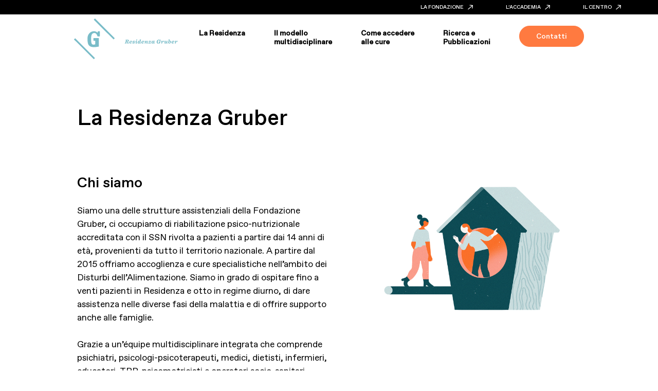

--- FILE ---
content_type: text/html; charset=UTF-8
request_url: http://www.residenzagruber.org/residenza/
body_size: 29216
content:
<!doctype html>
<html lang="it" class=" residenza-gruber">

<head>
	<!--    META    -->
	<meta name="viewport" content="width=device-width">
	<meta http-equiv="Content-Type" content="text/html; charset=utf-8" />
	<title>Residenza - Residenza Gruber</title>

	<!--    HEAD    -->
	<meta name='robots' content='index, follow, max-image-preview:large, max-snippet:-1, max-video-preview:-1' />

	<!-- This site is optimized with the Yoast SEO plugin v22.6 - https://yoast.com/wordpress/plugins/seo/ -->
	<meta name="description" content="Siamo una delle strutture assistenziali della Fondazione Gruber, ci occupiamo di riabilitazione psico-nutrizionale accreditata con il SSN rivolta a pazienti a partire dai 14 anni di età, provenienti da tutto il territorio nazionale. A partire dal 2015 offriamo accoglienza e cure specialistiche nell’ambito dei Disturbi dell’Alimentazione. Siamo in grado di ospitare fino a venti pazienti in Residenza e otto in regime diurno, di dare assistenza nelle diverse fasi della malattia e di offrire supporto anche alle famiglie.Grazie a un’équipe multidisciplinare integrata che comprende psichiatri, psicologi-psicoterapeuti, medici, dietisti, infermieri, educatori e operatori socio-sanitari, offriamo percorsi di cura personalizzati, pianificati e condivisi con il paziente.La supervisione clinica e la consulenza scientifica all’équipe sono a cura di Massimo Recalcati." />
	<link rel="canonical" href="https://www.residenzagruber.org/residenza/" />
	<meta property="og:locale" content="it_IT" />
	<meta property="og:type" content="article" />
	<meta property="og:title" content="Chi siamo" />
	<meta property="og:description" content="Siamo una delle strutture assistenziali della Fondazione Gruber, ci occupiamo di riabilitazione psico-nutrizionale accreditata con il SSN rivolta a pazienti a partire dai 14 anni di età, provenienti da tutto il territorio nazionale. A partire dal 2015 offriamo accoglienza e cure specialistiche nell’ambito dei Disturbi dell’Alimentazione. Siamo in grado di ospitare fino a venti pazienti in Residenza e otto in regime diurno, di dare assistenza nelle diverse fasi della malattia e di offrire supporto anche alle famiglie." />
	<meta property="og:url" content="https://www.residenzagruber.org/residenza/" />
	<meta property="og:site_name" content="Residenza Gruber" />
	<meta property="article:modified_time" content="2024-11-12T12:29:00+00:00" />
	<meta property="og:image" content="https://www.residenzagruber.org/wp-content/uploads/2022/09/res-4-1.png" />
	<meta property="og:image:width" content="460" />
	<meta property="og:image:height" content="300" />
	<meta property="og:image:type" content="image/png" />
	<meta name="twitter:card" content="summary_large_image" />
	<meta name="twitter:title" content="Chi siamo" />
	<meta name="twitter:description" content="Siamo una delle strutture assistenziali della Fondazione Gruber, ci occupiamo di riabilitazione psico-nutrizionale accreditata con il SSN rivolta a pazienti a partire dai 14 anni di età, provenienti da tutto il territorio nazionale. A partire dal 2015 offriamo accoglienza e cure specialistiche nell’ambito dei Disturbi dell’Alimentazione. Siamo in grado di ospitare fino a venti pazienti in Residenza e otto in regime diurno, di dare assistenza nelle diverse fasi della malattia e di offrire supporto anche alle famiglie." />
	<meta name="twitter:image" content="http://www.residenzagruber.org/wp-content/uploads/2022/09/res-4-1.png" />
	<script type="application/ld+json" class="yoast-schema-graph">{"@context":"https://schema.org","@graph":[{"@type":"WebPage","@id":"https://www.residenzagruber.org/residenza/","url":"https://www.residenzagruber.org/residenza/","name":"Residenza - Residenza Gruber","isPartOf":{"@id":"https://www.residenzagruber.org/#website"},"datePublished":"2022-09-16T16:20:59+00:00","dateModified":"2024-11-12T12:29:00+00:00","description":"Siamo una delle strutture assistenziali della Fondazione Gruber, ci occupiamo di riabilitazione psico-nutrizionale accreditata con il SSN rivolta a pazienti a partire dai 14 anni di età, provenienti da tutto il territorio nazionale. A partire dal 2015 offriamo accoglienza e cure specialistiche nell’ambito dei Disturbi dell’Alimentazione. Siamo in grado di ospitare fino a venti pazienti in Residenza e otto in regime diurno, di dare assistenza nelle diverse fasi della malattia e di offrire supporto anche alle famiglie.Grazie a un’équipe multidisciplinare integrata che comprende psichiatri, psicologi-psicoterapeuti, medici, dietisti, infermieri, educatori e operatori socio-sanitari, offriamo percorsi di cura personalizzati, pianificati e condivisi con il paziente.La supervisione clinica e la consulenza scientifica all’équipe sono a cura di Massimo Recalcati.","breadcrumb":{"@id":"https://www.residenzagruber.org/residenza/#breadcrumb"},"inLanguage":"it-IT","potentialAction":[{"@type":"ReadAction","target":["https://www.residenzagruber.org/residenza/"]}]},{"@type":"BreadcrumbList","@id":"https://www.residenzagruber.org/residenza/#breadcrumb","itemListElement":[{"@type":"ListItem","position":1,"name":"Home","item":"https://www.residenzagruber.org/"},{"@type":"ListItem","position":2,"name":"Residenza"}]},{"@type":"WebSite","@id":"https://www.residenzagruber.org/#website","url":"https://www.residenzagruber.org/","name":"Residenza Gruber","description":"Una residenza specializzata nella cura dei Disturbi dell’Alimentazione, a Bologna.","publisher":{"@id":"https://www.residenzagruber.org/#organization"},"potentialAction":[{"@type":"SearchAction","target":{"@type":"EntryPoint","urlTemplate":"https://www.residenzagruber.org/?s={search_term_string}"},"query-input":"required name=search_term_string"}],"inLanguage":"it-IT"},{"@type":"Organization","@id":"https://www.residenzagruber.org/#organization","name":"Residenza Gruber","url":"https://www.residenzagruber.org/","logo":{"@type":"ImageObject","inLanguage":"it-IT","@id":"https://www.residenzagruber.org/#/schema/logo/image/","url":"http://www.residenzagruber.org/wp-content/uploads/2023/12/logo.png","contentUrl":"http://www.residenzagruber.org/wp-content/uploads/2023/12/logo.png","width":237,"height":78,"caption":"Residenza Gruber"},"image":{"@id":"https://www.residenzagruber.org/#/schema/logo/image/"}}]}</script>
	<!-- / Yoast SEO plugin. -->


<script type="text/javascript">
/* <![CDATA[ */
window._wpemojiSettings = {"baseUrl":"https:\/\/s.w.org\/images\/core\/emoji\/15.0.3\/72x72\/","ext":".png","svgUrl":"https:\/\/s.w.org\/images\/core\/emoji\/15.0.3\/svg\/","svgExt":".svg","source":{"concatemoji":"http:\/\/www.residenzagruber.org\/wp-includes\/js\/wp-emoji-release.min.js?ver=c212ff5778829f61a07aa89292f34813"}};
/*! This file is auto-generated */
!function(i,n){var o,s,e;function c(e){try{var t={supportTests:e,timestamp:(new Date).valueOf()};sessionStorage.setItem(o,JSON.stringify(t))}catch(e){}}function p(e,t,n){e.clearRect(0,0,e.canvas.width,e.canvas.height),e.fillText(t,0,0);var t=new Uint32Array(e.getImageData(0,0,e.canvas.width,e.canvas.height).data),r=(e.clearRect(0,0,e.canvas.width,e.canvas.height),e.fillText(n,0,0),new Uint32Array(e.getImageData(0,0,e.canvas.width,e.canvas.height).data));return t.every(function(e,t){return e===r[t]})}function u(e,t,n){switch(t){case"flag":return n(e,"\ud83c\udff3\ufe0f\u200d\u26a7\ufe0f","\ud83c\udff3\ufe0f\u200b\u26a7\ufe0f")?!1:!n(e,"\ud83c\uddfa\ud83c\uddf3","\ud83c\uddfa\u200b\ud83c\uddf3")&&!n(e,"\ud83c\udff4\udb40\udc67\udb40\udc62\udb40\udc65\udb40\udc6e\udb40\udc67\udb40\udc7f","\ud83c\udff4\u200b\udb40\udc67\u200b\udb40\udc62\u200b\udb40\udc65\u200b\udb40\udc6e\u200b\udb40\udc67\u200b\udb40\udc7f");case"emoji":return!n(e,"\ud83d\udc26\u200d\u2b1b","\ud83d\udc26\u200b\u2b1b")}return!1}function f(e,t,n){var r="undefined"!=typeof WorkerGlobalScope&&self instanceof WorkerGlobalScope?new OffscreenCanvas(300,150):i.createElement("canvas"),a=r.getContext("2d",{willReadFrequently:!0}),o=(a.textBaseline="top",a.font="600 32px Arial",{});return e.forEach(function(e){o[e]=t(a,e,n)}),o}function t(e){var t=i.createElement("script");t.src=e,t.defer=!0,i.head.appendChild(t)}"undefined"!=typeof Promise&&(o="wpEmojiSettingsSupports",s=["flag","emoji"],n.supports={everything:!0,everythingExceptFlag:!0},e=new Promise(function(e){i.addEventListener("DOMContentLoaded",e,{once:!0})}),new Promise(function(t){var n=function(){try{var e=JSON.parse(sessionStorage.getItem(o));if("object"==typeof e&&"number"==typeof e.timestamp&&(new Date).valueOf()<e.timestamp+604800&&"object"==typeof e.supportTests)return e.supportTests}catch(e){}return null}();if(!n){if("undefined"!=typeof Worker&&"undefined"!=typeof OffscreenCanvas&&"undefined"!=typeof URL&&URL.createObjectURL&&"undefined"!=typeof Blob)try{var e="postMessage("+f.toString()+"("+[JSON.stringify(s),u.toString(),p.toString()].join(",")+"));",r=new Blob([e],{type:"text/javascript"}),a=new Worker(URL.createObjectURL(r),{name:"wpTestEmojiSupports"});return void(a.onmessage=function(e){c(n=e.data),a.terminate(),t(n)})}catch(e){}c(n=f(s,u,p))}t(n)}).then(function(e){for(var t in e)n.supports[t]=e[t],n.supports.everything=n.supports.everything&&n.supports[t],"flag"!==t&&(n.supports.everythingExceptFlag=n.supports.everythingExceptFlag&&n.supports[t]);n.supports.everythingExceptFlag=n.supports.everythingExceptFlag&&!n.supports.flag,n.DOMReady=!1,n.readyCallback=function(){n.DOMReady=!0}}).then(function(){return e}).then(function(){var e;n.supports.everything||(n.readyCallback(),(e=n.source||{}).concatemoji?t(e.concatemoji):e.wpemoji&&e.twemoji&&(t(e.twemoji),t(e.wpemoji)))}))}((window,document),window._wpemojiSettings);
/* ]]> */
</script>
<style id='wp-emoji-styles-inline-css' type='text/css'>

	img.wp-smiley, img.emoji {
		display: inline !important;
		border: none !important;
		box-shadow: none !important;
		height: 1em !important;
		width: 1em !important;
		margin: 0 0.07em !important;
		vertical-align: -0.1em !important;
		background: none !important;
		padding: 0 !important;
	}
</style>
<link rel='stylesheet' id='wp-block-library-css' href='http://www.residenzagruber.org/wp-includes/css/dist/block-library/style.min.css?ver=c212ff5778829f61a07aa89292f34813' type='text/css' media='all' />
<style id='classic-theme-styles-inline-css' type='text/css'>
/*! This file is auto-generated */
.wp-block-button__link{color:#fff;background-color:#32373c;border-radius:9999px;box-shadow:none;text-decoration:none;padding:calc(.667em + 2px) calc(1.333em + 2px);font-size:1.125em}.wp-block-file__button{background:#32373c;color:#fff;text-decoration:none}
</style>
<style id='global-styles-inline-css' type='text/css'>
:root{--wp--preset--aspect-ratio--square: 1;--wp--preset--aspect-ratio--4-3: 4/3;--wp--preset--aspect-ratio--3-4: 3/4;--wp--preset--aspect-ratio--3-2: 3/2;--wp--preset--aspect-ratio--2-3: 2/3;--wp--preset--aspect-ratio--16-9: 16/9;--wp--preset--aspect-ratio--9-16: 9/16;--wp--preset--color--black: #000000;--wp--preset--color--cyan-bluish-gray: #abb8c3;--wp--preset--color--white: #ffffff;--wp--preset--color--pale-pink: #f78da7;--wp--preset--color--vivid-red: #cf2e2e;--wp--preset--color--luminous-vivid-orange: #ff6900;--wp--preset--color--luminous-vivid-amber: #fcb900;--wp--preset--color--light-green-cyan: #7bdcb5;--wp--preset--color--vivid-green-cyan: #00d084;--wp--preset--color--pale-cyan-blue: #8ed1fc;--wp--preset--color--vivid-cyan-blue: #0693e3;--wp--preset--color--vivid-purple: #9b51e0;--wp--preset--gradient--vivid-cyan-blue-to-vivid-purple: linear-gradient(135deg,rgba(6,147,227,1) 0%,rgb(155,81,224) 100%);--wp--preset--gradient--light-green-cyan-to-vivid-green-cyan: linear-gradient(135deg,rgb(122,220,180) 0%,rgb(0,208,130) 100%);--wp--preset--gradient--luminous-vivid-amber-to-luminous-vivid-orange: linear-gradient(135deg,rgba(252,185,0,1) 0%,rgba(255,105,0,1) 100%);--wp--preset--gradient--luminous-vivid-orange-to-vivid-red: linear-gradient(135deg,rgba(255,105,0,1) 0%,rgb(207,46,46) 100%);--wp--preset--gradient--very-light-gray-to-cyan-bluish-gray: linear-gradient(135deg,rgb(238,238,238) 0%,rgb(169,184,195) 100%);--wp--preset--gradient--cool-to-warm-spectrum: linear-gradient(135deg,rgb(74,234,220) 0%,rgb(151,120,209) 20%,rgb(207,42,186) 40%,rgb(238,44,130) 60%,rgb(251,105,98) 80%,rgb(254,248,76) 100%);--wp--preset--gradient--blush-light-purple: linear-gradient(135deg,rgb(255,206,236) 0%,rgb(152,150,240) 100%);--wp--preset--gradient--blush-bordeaux: linear-gradient(135deg,rgb(254,205,165) 0%,rgb(254,45,45) 50%,rgb(107,0,62) 100%);--wp--preset--gradient--luminous-dusk: linear-gradient(135deg,rgb(255,203,112) 0%,rgb(199,81,192) 50%,rgb(65,88,208) 100%);--wp--preset--gradient--pale-ocean: linear-gradient(135deg,rgb(255,245,203) 0%,rgb(182,227,212) 50%,rgb(51,167,181) 100%);--wp--preset--gradient--electric-grass: linear-gradient(135deg,rgb(202,248,128) 0%,rgb(113,206,126) 100%);--wp--preset--gradient--midnight: linear-gradient(135deg,rgb(2,3,129) 0%,rgb(40,116,252) 100%);--wp--preset--font-size--small: 13px;--wp--preset--font-size--medium: 20px;--wp--preset--font-size--large: 36px;--wp--preset--font-size--x-large: 42px;--wp--preset--spacing--20: 0.44rem;--wp--preset--spacing--30: 0.67rem;--wp--preset--spacing--40: 1rem;--wp--preset--spacing--50: 1.5rem;--wp--preset--spacing--60: 2.25rem;--wp--preset--spacing--70: 3.38rem;--wp--preset--spacing--80: 5.06rem;--wp--preset--shadow--natural: 6px 6px 9px rgba(0, 0, 0, 0.2);--wp--preset--shadow--deep: 12px 12px 50px rgba(0, 0, 0, 0.4);--wp--preset--shadow--sharp: 6px 6px 0px rgba(0, 0, 0, 0.2);--wp--preset--shadow--outlined: 6px 6px 0px -3px rgba(255, 255, 255, 1), 6px 6px rgba(0, 0, 0, 1);--wp--preset--shadow--crisp: 6px 6px 0px rgba(0, 0, 0, 1);}:where(.is-layout-flex){gap: 0.5em;}:where(.is-layout-grid){gap: 0.5em;}body .is-layout-flex{display: flex;}.is-layout-flex{flex-wrap: wrap;align-items: center;}.is-layout-flex > :is(*, div){margin: 0;}body .is-layout-grid{display: grid;}.is-layout-grid > :is(*, div){margin: 0;}:where(.wp-block-columns.is-layout-flex){gap: 2em;}:where(.wp-block-columns.is-layout-grid){gap: 2em;}:where(.wp-block-post-template.is-layout-flex){gap: 1.25em;}:where(.wp-block-post-template.is-layout-grid){gap: 1.25em;}.has-black-color{color: var(--wp--preset--color--black) !important;}.has-cyan-bluish-gray-color{color: var(--wp--preset--color--cyan-bluish-gray) !important;}.has-white-color{color: var(--wp--preset--color--white) !important;}.has-pale-pink-color{color: var(--wp--preset--color--pale-pink) !important;}.has-vivid-red-color{color: var(--wp--preset--color--vivid-red) !important;}.has-luminous-vivid-orange-color{color: var(--wp--preset--color--luminous-vivid-orange) !important;}.has-luminous-vivid-amber-color{color: var(--wp--preset--color--luminous-vivid-amber) !important;}.has-light-green-cyan-color{color: var(--wp--preset--color--light-green-cyan) !important;}.has-vivid-green-cyan-color{color: var(--wp--preset--color--vivid-green-cyan) !important;}.has-pale-cyan-blue-color{color: var(--wp--preset--color--pale-cyan-blue) !important;}.has-vivid-cyan-blue-color{color: var(--wp--preset--color--vivid-cyan-blue) !important;}.has-vivid-purple-color{color: var(--wp--preset--color--vivid-purple) !important;}.has-black-background-color{background-color: var(--wp--preset--color--black) !important;}.has-cyan-bluish-gray-background-color{background-color: var(--wp--preset--color--cyan-bluish-gray) !important;}.has-white-background-color{background-color: var(--wp--preset--color--white) !important;}.has-pale-pink-background-color{background-color: var(--wp--preset--color--pale-pink) !important;}.has-vivid-red-background-color{background-color: var(--wp--preset--color--vivid-red) !important;}.has-luminous-vivid-orange-background-color{background-color: var(--wp--preset--color--luminous-vivid-orange) !important;}.has-luminous-vivid-amber-background-color{background-color: var(--wp--preset--color--luminous-vivid-amber) !important;}.has-light-green-cyan-background-color{background-color: var(--wp--preset--color--light-green-cyan) !important;}.has-vivid-green-cyan-background-color{background-color: var(--wp--preset--color--vivid-green-cyan) !important;}.has-pale-cyan-blue-background-color{background-color: var(--wp--preset--color--pale-cyan-blue) !important;}.has-vivid-cyan-blue-background-color{background-color: var(--wp--preset--color--vivid-cyan-blue) !important;}.has-vivid-purple-background-color{background-color: var(--wp--preset--color--vivid-purple) !important;}.has-black-border-color{border-color: var(--wp--preset--color--black) !important;}.has-cyan-bluish-gray-border-color{border-color: var(--wp--preset--color--cyan-bluish-gray) !important;}.has-white-border-color{border-color: var(--wp--preset--color--white) !important;}.has-pale-pink-border-color{border-color: var(--wp--preset--color--pale-pink) !important;}.has-vivid-red-border-color{border-color: var(--wp--preset--color--vivid-red) !important;}.has-luminous-vivid-orange-border-color{border-color: var(--wp--preset--color--luminous-vivid-orange) !important;}.has-luminous-vivid-amber-border-color{border-color: var(--wp--preset--color--luminous-vivid-amber) !important;}.has-light-green-cyan-border-color{border-color: var(--wp--preset--color--light-green-cyan) !important;}.has-vivid-green-cyan-border-color{border-color: var(--wp--preset--color--vivid-green-cyan) !important;}.has-pale-cyan-blue-border-color{border-color: var(--wp--preset--color--pale-cyan-blue) !important;}.has-vivid-cyan-blue-border-color{border-color: var(--wp--preset--color--vivid-cyan-blue) !important;}.has-vivid-purple-border-color{border-color: var(--wp--preset--color--vivid-purple) !important;}.has-vivid-cyan-blue-to-vivid-purple-gradient-background{background: var(--wp--preset--gradient--vivid-cyan-blue-to-vivid-purple) !important;}.has-light-green-cyan-to-vivid-green-cyan-gradient-background{background: var(--wp--preset--gradient--light-green-cyan-to-vivid-green-cyan) !important;}.has-luminous-vivid-amber-to-luminous-vivid-orange-gradient-background{background: var(--wp--preset--gradient--luminous-vivid-amber-to-luminous-vivid-orange) !important;}.has-luminous-vivid-orange-to-vivid-red-gradient-background{background: var(--wp--preset--gradient--luminous-vivid-orange-to-vivid-red) !important;}.has-very-light-gray-to-cyan-bluish-gray-gradient-background{background: var(--wp--preset--gradient--very-light-gray-to-cyan-bluish-gray) !important;}.has-cool-to-warm-spectrum-gradient-background{background: var(--wp--preset--gradient--cool-to-warm-spectrum) !important;}.has-blush-light-purple-gradient-background{background: var(--wp--preset--gradient--blush-light-purple) !important;}.has-blush-bordeaux-gradient-background{background: var(--wp--preset--gradient--blush-bordeaux) !important;}.has-luminous-dusk-gradient-background{background: var(--wp--preset--gradient--luminous-dusk) !important;}.has-pale-ocean-gradient-background{background: var(--wp--preset--gradient--pale-ocean) !important;}.has-electric-grass-gradient-background{background: var(--wp--preset--gradient--electric-grass) !important;}.has-midnight-gradient-background{background: var(--wp--preset--gradient--midnight) !important;}.has-small-font-size{font-size: var(--wp--preset--font-size--small) !important;}.has-medium-font-size{font-size: var(--wp--preset--font-size--medium) !important;}.has-large-font-size{font-size: var(--wp--preset--font-size--large) !important;}.has-x-large-font-size{font-size: var(--wp--preset--font-size--x-large) !important;}
:where(.wp-block-post-template.is-layout-flex){gap: 1.25em;}:where(.wp-block-post-template.is-layout-grid){gap: 1.25em;}
:where(.wp-block-columns.is-layout-flex){gap: 2em;}:where(.wp-block-columns.is-layout-grid){gap: 2em;}
:root :where(.wp-block-pullquote){font-size: 1.5em;line-height: 1.6;}
</style>
<link rel='stylesheet' id='FG-css-fonts-css' href='http://www.residenzagruber.org/wp-content/themes/residenza-gruber/assets/css/fonts/fonts.css?ver=c212ff5778829f61a07aa89292f34813' type='text/css' media='all' />
<link rel='stylesheet' id='FG-css-main-css' href='http://www.residenzagruber.org/wp-content/themes/residenza-gruber/assets/css/main.css?ver=c212ff5778829f61a07aa89292f34813' type='text/css' media='all' />
<link rel='stylesheet' id='FG-css-tuning-css' href='http://www.residenzagruber.org/wp-content/themes/residenza-gruber/assets/css/tuning.css?ver=c212ff5778829f61a07aa89292f34813' type='text/css' media='all' />
<script type="text/javascript" src="http://www.residenzagruber.org/wp-includes/js/jquery/jquery.min.js?ver=3.7.1" id="jquery-core-js"></script>
<script type="text/javascript" src="http://www.residenzagruber.org/wp-includes/js/jquery/jquery-migrate.min.js?ver=3.4.1" id="jquery-migrate-js"></script>
<script type="text/javascript" src="http://www.residenzagruber.org/wp-content/themes/residenza-gruber/framework/all.min.js?ver=1.0.2" id="framework_gruber-js-all-js"></script>
<script type="text/javascript" src="http://www.residenzagruber.org/wp-content/themes/residenza-gruber/assets/all.min.js?ver=1.0.2" id="FG-js-main-js"></script>
<link rel="icon" href="http://www.residenzagruber.org/wp-content/uploads/2023/12/android-chrome-192x192-1-150x150.png" sizes="32x32" />
<link rel="icon" href="http://www.residenzagruber.org/wp-content/uploads/2023/12/android-chrome-192x192-1.png" sizes="192x192" />
<link rel="apple-touch-icon" href="http://www.residenzagruber.org/wp-content/uploads/2023/12/android-chrome-192x192-1.png" />
<meta name="msapplication-TileImage" content="http://www.residenzagruber.org/wp-content/uploads/2023/12/android-chrome-192x192-1.png" />
		<style type="text/css" id="wp-custom-css">
			.page-template-page-ricerca .ricerica__card--blue__content a.group.primary {
	margin-top: 1.5em
}
.page-template-page-ricerca .ricerica__card--blue__content h1 {
	margin-bottom: 0
}		</style>
			<!--   END HEAD -->

	<script type="text/javascript">
		var ajaxurl = 'http://www.residenzagruber.org/wp-admin/admin-ajax.php';
		var security = 'f1cb5c5730';
	</script>
</head>

<body class="page-template-default page page-id-336 page-parent front-end page-residenza">
	<header class="">
		
<div class="header__container">
            <div class="external__links_container">
            <div class="external__links">
                                    <a href="http://www.fondazionegruber.org/" class="external__link" target="_blank">
                        LA FONDAZIONE                        <span  data-inject-svg="http://www.residenzagruber.org/wp-content/themes/residenza-gruber/framework/icons/up-arrow.svg" class="icon  icon-external up-arrow"><svg width="100%" height="100%" viewBox="0 0 12 13" fill="none" xmlns="http://www.w3.org/2000/svg">
<path d="M11.9206 2.06717C11.9598 1.6325 11.6762 1.25163 11.2871 1.21647L4.94565 0.64355C4.55651 0.608393 4.20921 0.932261 4.16994 1.36693C4.13067 1.8016 4.4143 2.18247 4.80344 2.21763L10.4403 2.72689L9.8714 9.02319C9.83213 9.45786 10.1158 9.83873 10.5049 9.87389C10.894 9.90904 11.2413 9.58518 11.2806 9.15051L11.9206 2.06717ZM0.947949 12.5981L11.6639 2.60504L10.768 1.40198L0.0520508 11.395L0.947949 12.5981Z" fill="currentColor"/>
</svg>
</span>                    </a>
                                    <a href="https://www.asnu.org/" class="external__link" target="_blank">
                        L’ACCADEMIA                        <span  data-inject-svg="http://www.residenzagruber.org/wp-content/themes/residenza-gruber/framework/icons/up-arrow.svg" class="icon  icon-external up-arrow"><svg width="100%" height="100%" viewBox="0 0 12 13" fill="none" xmlns="http://www.w3.org/2000/svg">
<path d="M11.9206 2.06717C11.9598 1.6325 11.6762 1.25163 11.2871 1.21647L4.94565 0.64355C4.55651 0.608393 4.20921 0.932261 4.16994 1.36693C4.13067 1.8016 4.4143 2.18247 4.80344 2.21763L10.4403 2.72689L9.8714 9.02319C9.83213 9.45786 10.1158 9.83873 10.5049 9.87389C10.894 9.90904 11.2413 9.58518 11.2806 9.15051L11.9206 2.06717ZM0.947949 12.5981L11.6639 2.60504L10.768 1.40198L0.0520508 11.395L0.947949 12.5981Z" fill="currentColor"/>
</svg>
</span>                    </a>
                                    <a href="http://www.centrogruber.org/" class="external__link" target="_blank">
                        IL CENTRO                        <span  data-inject-svg="http://www.residenzagruber.org/wp-content/themes/residenza-gruber/framework/icons/up-arrow.svg" class="icon  icon-external up-arrow"><svg width="100%" height="100%" viewBox="0 0 12 13" fill="none" xmlns="http://www.w3.org/2000/svg">
<path d="M11.9206 2.06717C11.9598 1.6325 11.6762 1.25163 11.2871 1.21647L4.94565 0.64355C4.55651 0.608393 4.20921 0.932261 4.16994 1.36693C4.13067 1.8016 4.4143 2.18247 4.80344 2.21763L10.4403 2.72689L9.8714 9.02319C9.83213 9.45786 10.1158 9.83873 10.5049 9.87389C10.894 9.90904 11.2413 9.58518 11.2806 9.15051L11.9206 2.06717ZM0.947949 12.5981L11.6639 2.60504L10.768 1.40198L0.0520508 11.395L0.947949 12.5981Z" fill="currentColor"/>
</svg>
</span>                    </a>
                            </div>
        </div>
        <div class="main__header">
        <div class="logo__container"><a href="http://www.residenzagruber.org" class="w-fit p-0 !bg-transparent !border-none xl:mb-2"><span  data-inject-svg="http://www.residenzagruber.org/wp-content/themes/residenza-gruber/framework/icons/residenza.svg" class="icon  header_logo residenza"><svg width="100%" height="100%" viewBox="0 0 210 83" fill="none" xmlns="http://www.w3.org/2000/svg">
    <path d="M102.686 49.423H103.717L105.126 43.7672H104.095L104.342 42.7519H108.271C110.301 42.7519 110.946 43.5927 110.946 44.4573C110.946 45.5917 110.09 46.4682 108.12 46.607L108.096 46.6903C109.27 46.8648 109.656 47.3685 109.656 47.9872C109.656 48.3601 109.525 48.8281 109.525 49.1216C109.525 49.4032 109.676 49.4706 109.855 49.4706C110.03 49.4706 110.193 49.3556 110.464 48.9193L110.97 49.304C110.536 50.0893 110.018 50.6009 109.115 50.6009C108.235 50.6009 107.658 50.1805 107.658 49.4309C107.658 48.9153 107.893 48.3085 107.893 47.7493C107.893 47.3289 107.586 47.0949 106.85 47.0949H106.133L105.548 49.419H106.627L106.368 50.4344H102.428L102.686 49.423ZM107.18 46.139C107.753 46.139 108.247 46.0121 108.565 45.6948C108.812 45.437 108.963 45.0404 108.963 44.5843C108.963 44.0806 108.681 43.7315 107.837 43.7315H106.981L106.384 46.139H107.18Z" fill="#79BCC8"/>
    <path d="M113.572 48.2173V48.3125C113.572 49.3397 114.138 49.6451 114.711 49.6451C115.228 49.6451 115.754 49.3516 116.283 48.7091L116.8 49.1295C116.179 49.9228 115.403 50.5573 114.138 50.5573C112.752 50.5573 111.837 49.7165 111.837 48.372C111.837 46.5594 113.373 44.8421 115.379 44.8421C116.542 44.8421 117.186 45.4053 117.186 46.1985C117.186 47.2615 116.108 48.138 113.572 48.2173ZM113.656 47.6105C115.18 47.5034 115.638 46.8172 115.638 46.1747C115.638 45.8138 115.463 45.5798 115.145 45.5798C114.428 45.5758 113.855 46.6427 113.656 47.6105Z" fill="#79BCC8"/>
    <path d="M120.283 50.5573C118.922 50.5573 117.855 50.01 117.855 49.1652C117.855 48.6377 118.23 48.2649 118.723 48.2649C119.272 48.2649 119.543 48.6377 119.543 49.0145C119.543 49.2485 119.436 49.4944 119.272 49.6689C119.436 49.7879 119.742 49.9029 120.176 49.9029C120.773 49.9029 121.08 49.5975 121.08 49.1533C121.08 48.7091 120.574 48.487 120.037 48.2292C119.261 47.8683 118.548 47.5034 118.548 46.6864C118.548 45.4608 119.79 44.8381 120.964 44.8381C122.29 44.8381 123.169 45.4331 123.169 46.1589C123.169 46.6626 122.795 47.0235 122.325 47.0235C121.76 47.0235 121.493 46.6388 121.493 46.2858C121.493 46.0399 121.589 45.8178 121.728 45.6671C121.633 45.5957 121.366 45.4925 121.048 45.4925C120.486 45.4925 120.132 45.8059 120.132 46.2184C120.132 46.6864 120.685 46.8966 121.398 47.2456C122.007 47.551 122.7 47.8881 122.7 48.717C122.7 49.9703 121.541 50.5573 120.283 50.5573Z" fill="#79BCC8"/>
    <path d="M126.197 49.2366C126.197 49.4111 126.293 49.4706 126.408 49.4706C126.596 49.4706 126.818 49.2723 127.161 48.4909L127.77 48.7011C127.312 49.9386 126.607 50.5613 125.776 50.5613C125.071 50.5613 124.57 50.129 124.57 49.4031C124.57 48.4433 125.545 46.726 125.545 46.1311C125.545 45.9566 125.473 45.909 125.382 45.909C125.123 45.909 124.852 46.3651 124.538 47.0671L123.929 46.8331C124.47 45.5718 125.127 44.846 126.038 44.846C126.695 44.846 127.165 45.2902 127.165 45.9566C127.161 46.8965 126.197 48.6258 126.197 49.2366ZM126.715 44.1163C126.209 44.1163 125.823 43.791 125.823 43.2516C125.823 42.7241 126.233 42.1292 126.962 42.1292C127.479 42.1292 127.853 42.4544 127.853 43.0057C127.849 43.5213 127.439 44.1163 126.715 44.1163Z" fill="#79BCC8"/>
    <path d="M135.276 48.6971C134.783 50.0416 134.174 50.5532 133.366 50.5532C132.721 50.5532 132.251 50.1923 132.251 49.4546C132.251 49.3396 132.263 49.2682 132.275 49.173L132.215 49.1492C131.758 50.109 131.101 50.5532 130.361 50.5532C129.222 50.5532 128.717 49.6648 128.729 48.6376C128.741 47.4438 129.186 46.3332 129.891 45.6352C130.42 45.1077 130.946 44.842 131.567 44.842C132.283 44.842 132.693 45.2505 132.88 45.7304L133.513 43.3705H132.586L132.844 42.3671H135.459L133.816 48.6336C133.744 48.8914 133.708 49.054 133.708 49.2166C133.708 49.3792 133.804 49.4744 133.955 49.4744C134.166 49.4744 134.365 49.2285 134.671 48.4948L135.276 48.6971ZM132.614 46.5474C132.625 45.9287 132.355 45.7661 132.052 45.7661C131.089 45.7423 130.456 47.6262 130.444 48.6058C130.444 49.2365 130.679 49.4824 131.005 49.4824C131.877 49.4824 132.602 47.5984 132.614 46.5474Z" fill="#79BCC8"/>
    <path d="M137.836 48.2173V48.3125C137.836 49.3397 138.401 49.6451 138.974 49.6451C139.492 49.6451 140.017 49.3516 140.547 48.7091L141.064 49.1295C140.443 49.9228 139.667 50.5573 138.401 50.5573C137.016 50.5573 136.101 49.7165 136.101 48.372C136.101 46.5594 137.637 44.8421 139.643 44.8421C140.805 44.8421 141.45 45.4053 141.45 46.1985C141.45 47.2615 140.368 48.138 137.836 48.2173ZM137.92 47.6105C139.444 47.5034 139.902 46.8172 139.902 46.1747C139.902 45.8138 139.727 45.5798 139.408 45.5798C138.692 45.5758 138.119 46.6427 137.92 47.6105Z" fill="#79BCC8"/>
    <path d="M148.136 49.4703C148.335 49.4703 148.558 49.2482 148.876 48.4788L149.485 48.7009C149.016 49.9502 148.323 50.561 147.515 50.561C146.775 50.561 146.341 50.1049 146.341 49.4505C146.341 48.3994 147.149 47.0549 147.149 46.3767C147.149 46.1189 147.021 46.0158 146.83 46.0158C146.313 46.0158 145.378 46.9994 144.414 50.446H142.727L143.758 46.5552C143.897 46.0396 143.841 45.9127 143.662 45.9127C143.439 45.9127 143.24 46.23 142.854 47.0708L142.245 46.8368C142.763 45.5636 143.36 44.8616 144.227 44.8616C144.848 44.8616 145.202 45.2226 145.202 45.9722C145.202 46.2776 145.167 46.6742 144.992 47.2691L145.083 47.3048C145.891 45.5398 146.783 44.8497 147.686 44.8497C148.367 44.8497 148.848 45.3177 148.848 46.0673C148.848 47.1184 147.933 48.6374 147.933 49.2482C147.937 49.4108 148.017 49.4703 148.136 49.4703Z" fill="#79BCC8"/>
    <path d="M154.017 49.0264C154.51 49.0264 154.709 48.84 155.095 47.9754L155.68 48.1618C155.199 49.7641 154.741 50.5692 153.65 50.5692C153.006 50.5692 152.409 50.252 151.971 49.5975L151.724 49.2128L151.617 49.2366C151.453 50.2519 151.031 50.5692 150.653 50.5692C150.196 50.5692 149.869 50.2083 149.869 49.7998C149.869 49.2961 150.327 48.8995 151.334 48.7131C152.118 47.7771 152.99 47.1583 153.901 46.726C153.113 46.6665 152.612 46.3889 152.142 46.3889C151.672 46.3889 151.414 46.5753 151.027 47.4399L150.442 47.2535C150.924 45.6512 151.406 44.8461 152.52 44.8461C153.093 44.8461 153.646 45.1634 154.068 45.8178L154.327 46.2025L154.435 46.1787C154.598 45.1634 155.02 44.8461 155.398 44.8461C155.856 44.8461 156.182 45.207 156.182 45.6195C156.182 46.1232 155.724 46.5198 154.717 46.7062C153.933 47.6422 153.065 48.2609 152.15 48.7051C152.922 48.7448 153.523 49.0264 154.017 49.0264Z" fill="#79BCC8"/>
    <path d="M161.886 48.5941C161.814 48.84 161.779 49.0264 161.779 49.189C161.779 49.3754 161.862 49.4706 162.025 49.4706C162.26 49.4706 162.447 49.2485 162.754 48.491L163.363 48.7012C162.881 50.0457 162.248 50.5573 161.44 50.5573C160.736 50.5573 160.29 50.1845 160.29 49.5063C160.29 49.4111 160.302 49.3199 160.314 49.1771L160.242 49.1533C159.713 50.1012 159.116 50.5573 158.296 50.5573C157.356 50.5573 156.783 49.8553 156.783 48.6655C156.783 47.5907 157.205 46.3968 157.969 45.6512C158.487 45.1356 159.06 44.8461 159.681 44.8461C160.421 44.8461 160.831 45.3617 160.959 45.9209L161.241 44.9611H162.929L161.886 48.5941ZM160.68 46.5476C160.68 46.0082 160.493 45.7543 160.127 45.7543C159.235 45.7543 158.519 47.6819 158.519 48.6536C158.519 49.2366 158.742 49.4825 159.072 49.4825C159.987 49.4825 160.68 47.4717 160.68 46.5476Z" fill="#79BCC8"/>
    <path d="M172.271 47.6937L172.331 47.4716H171.029L171.276 46.4562H175.264L175.017 47.4716H174.138L173.342 50.5334H172.334L172.207 49.4943C171.797 50.0892 171.128 50.6286 170.05 50.6286C168.255 50.6286 167.164 49.3317 167.164 47.4398C167.164 45.0562 168.796 42.5654 171.515 42.5654C172.581 42.5654 173.202 42.962 173.612 43.549L174.142 42.5892H175.208L174.468 45.5718H173.202C173.119 44.1797 172.557 43.5252 171.654 43.5252C169.883 43.5252 169.087 46.0279 169.087 47.6064C169.087 49.2087 169.803 49.5816 170.472 49.5816C171.415 49.5736 171.976 48.7804 172.271 47.6937Z" fill="#79BCC8"/>
    <path d="M177.28 46.5476C177.419 46.032 177.364 45.905 177.185 45.905C176.962 45.905 176.763 46.2223 176.377 47.0632L175.768 46.8291C176.285 45.556 176.882 44.854 177.75 44.854C178.371 44.854 178.725 45.2149 178.725 45.9645C178.725 46.2699 178.689 46.6308 178.538 47.1583L178.645 47.194C179.302 45.6512 179.843 44.8461 180.747 44.8461C181.32 44.8461 181.754 45.2427 181.754 45.909C181.754 46.5634 181.344 47.0909 180.755 47.0909C180.226 47.0909 179.911 46.7776 179.887 46.1787C179.525 46.3294 178.785 47.3249 177.953 50.4463H176.253L177.28 46.5476Z" fill="#79BCC8"/>
    <path d="M186.558 49.4349C186.558 49.1295 186.618 48.7567 186.817 48.0904L186.721 48.0547C185.925 49.8553 185.101 50.5573 184.21 50.5573C183.517 50.5573 183.012 50.1012 183.012 49.3516C183.012 48.3125 183.868 46.7578 183.868 46.1628C183.868 46.0002 183.784 45.9288 183.68 45.9288C183.481 45.9288 183.282 46.139 182.884 47.0632L182.275 46.8291C182.745 45.5917 183.438 44.8421 184.341 44.8421C185.082 44.8421 185.491 45.2863 185.491 45.9526C185.491 46.9561 184.683 48.3601 184.683 49.0145C184.683 49.2961 184.799 49.3992 184.998 49.3992C185.491 49.3992 186.407 48.4275 187.378 44.9571H189.066L188.103 48.6258C188.031 48.8836 187.999 49.0581 187.999 49.2088C187.999 49.3834 188.103 49.4666 188.246 49.4666C188.457 49.4666 188.668 49.2207 188.962 48.487L189.559 48.6972C189.066 50.0417 188.457 50.5573 187.669 50.5573C186.992 50.5573 186.558 50.1924 186.558 49.4349Z" fill="#79BCC8"/>
    <path d="M192.509 46.361L192.593 46.3967C193.146 45.3576 193.823 44.842 194.575 44.842C195.618 44.842 196.123 45.6709 196.123 46.7457C196.123 48.5226 194.786 50.5572 192.744 50.5572C191.303 50.5572 190.551 49.7283 190.551 48.5226C190.551 48.0426 190.702 47.3406 190.949 46.4205L191.781 43.3705H190.853L191.1 42.3671H193.739L192.509 46.361ZM192.203 48.8398C192.203 49.4467 192.449 49.7283 192.812 49.7283C193.763 49.7283 194.384 47.7888 194.384 46.8528C194.384 46.2341 194.161 45.9406 193.787 45.9406C192.943 45.9406 192.203 47.7293 192.203 48.8398Z" fill="#79BCC8"/>
    <path d="M198.913 48.2173V48.3125C198.913 49.3397 199.478 49.6451 200.052 49.6451C200.569 49.6451 201.094 49.3516 201.624 48.7091L202.141 49.1295C201.52 49.9228 200.744 50.5573 199.478 50.5573C198.093 50.5573 197.178 49.7165 197.178 48.372C197.178 46.5594 198.714 44.8421 200.72 44.8421C201.882 44.8421 202.527 45.4053 202.527 46.1985C202.527 47.2615 201.449 48.138 198.913 48.2173ZM198.997 47.6105C200.521 47.5034 200.979 46.8172 200.979 46.1747C200.979 45.8138 200.804 45.5798 200.485 45.5798C199.769 45.5758 199.196 46.6427 198.997 47.6105Z" fill="#79BCC8"/>
    <path d="M204.84 46.5476C204.979 46.032 204.923 45.905 204.744 45.905C204.521 45.905 204.322 46.2223 203.936 47.0632L203.327 46.8291C203.845 45.556 204.442 44.854 205.309 44.854C205.93 44.854 206.285 45.2149 206.285 45.9645C206.285 46.2699 206.249 46.6308 206.097 47.1583L206.205 47.194C206.862 45.6512 207.403 44.8461 208.307 44.8461C208.88 44.8461 209.314 45.2427 209.314 45.909C209.314 46.5634 208.904 47.0909 208.314 47.0909C207.785 47.0909 207.471 46.7776 207.447 46.1787C207.085 46.3294 206.344 47.3249 205.512 50.4463H203.813L204.84 46.5476Z" fill="#79BCC8"/>
    <path d="M50.1735 48.0587C50.1735 50.6446 50.1735 53.2305 50.1735 55.8165C50.1735 56.5026 50.0779 56.5938 49.4053 56.7089C47.5186 57.0341 45.616 57.2919 43.7134 57.514C40.6924 57.8709 37.6833 57.8075 34.7378 56.9905C31.2272 56.0148 29.1017 53.6628 28.1464 50.1964C27.5494 48.0309 27.3782 45.8178 27.3066 43.5848C27.2429 41.6414 27.231 39.694 27.422 37.7625C27.6608 35.3471 28.5166 33.1221 29.9336 31.1311C31.5576 28.8545 33.6711 27.2006 36.322 26.3003C39.2555 25.3048 42.181 25.3088 45.011 26.7167C45.8111 27.1134 46.5036 27.6766 47.1166 28.327C47.2201 28.4381 47.3116 28.6126 47.5067 28.5451C47.6659 28.4896 47.642 28.3151 47.6778 28.1803C47.8569 27.5139 48.036 26.8476 48.2191 26.1813C48.3027 25.868 48.4978 25.7093 48.8361 25.7133C49.7595 25.7212 50.683 25.7252 51.6104 25.7133C52.1278 25.7054 52.1716 26.0425 52.1716 26.4232C52.1716 27.7004 52.1716 28.9735 52.1716 30.2506C52.1716 31.8965 52.1756 33.5465 52.1716 35.1924C52.1676 36.0571 52.0522 36.1681 51.1805 36.1681C50.2212 36.1681 49.262 36.1641 48.2987 36.1681C47.7932 36.1721 47.5067 35.9738 47.3315 35.4621C46.6907 33.5941 45.9344 31.7776 44.4179 30.4092C43.594 29.6636 42.6706 29.1718 41.5123 29.148C38.1808 29.0885 36.0911 30.6988 35.2433 33.9352C34.7816 35.6961 34.6343 37.4809 34.5866 39.2895C34.5308 41.451 34.6343 43.6086 34.7338 45.7623C34.8015 47.2416 34.9766 48.725 35.4702 50.1449C36.0195 51.7234 37.1539 52.5325 38.8176 52.6277C40.0794 52.6991 41.2894 52.5246 42.4875 52.1716C42.8218 52.0724 42.9811 51.9058 42.9811 51.533C42.9691 49.4627 42.9651 47.3884 42.9811 45.3141C42.985 44.8778 42.794 44.7667 42.3999 44.7747C41.5481 44.7905 40.6924 44.7667 39.8406 44.7826C39.3629 44.7905 39.152 44.5684 39.152 44.1163C39.152 42.7718 39.152 41.4233 39.148 40.0787C39.148 39.6385 39.343 39.4362 39.7968 39.4362C43.0487 39.4442 46.3046 39.4442 49.5565 39.4323C50.0342 39.4283 50.1775 39.6504 50.1735 40.0827C50.1615 41.1456 50.1695 42.2086 50.1695 43.2715C50.1735 44.8699 50.1735 46.4643 50.1735 48.0587Z" fill="#79BCC8"/>
    <path d="M80.0027 42.0895C79.7877 42.038 79.6683 41.8754 79.533 41.7405C75.5965 37.8219 71.6639 33.9034 67.7314 29.9848C58.6443 20.9301 49.5612 11.8793 40.4742 2.82454C39.909 2.26134 39.9169 2.26928 40.4622 1.70608C40.9558 1.19841 41.4971 0.738337 41.9389 0.179108C42.1857 -0.130252 42.4166 0.00856358 42.6474 0.238601C44.6774 2.27324 46.7113 4.30392 48.7453 6.33062C59.7389 17.2891 70.7365 28.2437 81.7301 39.1982C82.367 39.8328 82.367 39.8328 81.7222 40.4674C81.2565 40.9274 80.7947 41.3955 80.329 41.8595C80.2375 41.9666 80.1539 42.0856 80.0027 42.0895Z" fill="#79BCC8"/>
    <path d="M42.2207 79.7401C42.1969 79.9226 42.0655 79.994 41.966 80.0931C41.3889 80.6682 40.7918 81.2314 40.2425 81.8303C39.9997 82.0921 39.8883 82.0445 39.6614 81.8184C28.8509 71.0305 18.0324 60.2465 7.21388 49.4664C4.88937 47.1502 2.56487 44.834 0.232406 42.5256C-0.0740781 42.2203 -0.0939797 42.018 0.272209 41.7166C0.78965 41.2882 1.24341 40.7845 1.72502 40.3125C2.25441 39.789 2.25441 39.789 2.76787 40.3046C7.07855 44.6 11.3892 48.8953 15.6959 53.1907C24.3929 61.8567 33.0859 70.5188 41.7829 79.1849C41.9541 79.3515 42.1809 79.4903 42.2207 79.7401Z" fill="#79BCC8"/>
</svg>
</span></a></div>
                    <li class="menu__element xl:group has_children normal">
                <div class="item-container">
                    <a 
            href="http://www.residenzagruber.org/residenza/" 
        target="_self"
    class="group menu__item normal"
    >
    <span  data-inject-svg="http://www.residenzagruber.org/wp-content/themes/residenza-gruber/framework/icons/down-arrow.svg" class="icon  down-arrow"><svg width="100%" height="100%" viewBox="0 0 13 9" fill="none" xmlns="http://www.w3.org/2000/svg">
<path d="M1 1L6.5 7L12 0.999999" stroke="currentColor" stroke-width="1.5" stroke-linecap="round"/>
</svg>

</span>    <p class="text">La Residenza</p>        
</a>                    <div class="icon-next"><span  data-inject-svg="http://www.residenzagruber.org/wp-content/themes/residenza-gruber/framework/icons/arrow.svg" class="icon block xl:hidden arrow"><svg width="100%" height="100%" viewBox="0 0 11 19" fill="none" xmlns="http://www.w3.org/2000/svg">
<rect x="10.7344" y="9.32007" width="2" height="13.1806" transform="rotate(135 10.7344 9.32007)" fill="currentColor"/>
<rect width="2" height="13.1806" transform="matrix(-0.707107 -0.707107 -0.707107 0.707107 10.7344 9.31665)" fill="currentColor"/>
</svg>
</span></div>                </div>
                                    <div class="children__elements children__number__3">
                        <div class="children__elements__wrapper">
                            <div class="children__elements__div">
                                <div class="child-item card-submenu flex flex-wrap ">
    <h3 class="w-full">Chi siamo</h3>
    <div class="max-w-[50%] w-auto pr-6 card-item-img">
        <img src="http://www.residenzagruber.org/wp-content/uploads/2022/10/chisiamo2_2-copy.png" alt="Chi siamo">
    </div>
    <div class="w-1/2 card-item-cont">

        <p class="p2 mb-2">La struttura <br> e la nostra missione</p>
        <div class="button-wrap"><a 
            href="/residenza" 
        target="_self"
    class="group links"
    >
        <p class="text">Scopri di più</p>        
</a></div>    </div>
</div><div class="child-item card-submenu flex flex-wrap ">
    <h3 class="w-full">Gli Spazi </h3>
    <div class="max-w-[50%] w-auto pr-6 card-item-img">
        <img src="http://www.residenzagruber.org/wp-content/uploads/2022/10/spazi2_2-copy.png" alt="Gli Spazi ">
    </div>
    <div class="w-1/2 card-item-cont">

        <p class="p2 mb-2">Le camere <br>e gli ambienti comuni</p>
        <div class="button-wrap"><a 
            href="/spazi" 
        target="_self"
    class="group links"
    >
        <p class="text">Scopri di più</p>        
</a></div>    </div>
</div><div class="child-item card-submenu flex flex-wrap ">
    <h3 class="w-full">Le Attività</h3>
    <div class="max-w-[50%] w-auto pr-6 card-item-img">
        <img src="http://www.residenzagruber.org/wp-content/uploads/2022/10/attività1_2.png" alt="Le Attività">
    </div>
    <div class="w-1/2 card-item-cont">

        <p class="p2 mb-2">I laboratori <br>e le attività proposte</p>
        <div class="button-wrap"><a 
            href="/residenza/residenza-gruber-le-nostre-attivita/" 
        target="_self"
    class="group links"
    >
        <p class="text">Scopri di più</p>        
</a></div>    </div>
</div>                            </div>
                            <div class="header-background"></div>
                        </div>
                    </div>
                    <div class="children__elements__mobile children__number__3">
                        <div class="children__elements__mobile__wrapper">
                                                            <a class="child-item" href="/residenza" target="_self">Chi siamo</a>
                                                            <a class="child-item" href="/attivita" target="_self">Le Attività</a>
                                                            <a class="child-item" href="/spazi" target="_self">Gli Spazi</a>
                                                    </div>
                    </div>
                            </li>

                    <li class="menu__element xl:group has_children normal">
                <div class="item-container">
                    <a 
            href="http://www.residenzagruber.org/modello/" 
        target="_self"
    class="group menu__item normal"
    >
    <span  data-inject-svg="http://www.residenzagruber.org/wp-content/themes/residenza-gruber/framework/icons/down-arrow.svg" class="icon  down-arrow"><svg width="100%" height="100%" viewBox="0 0 13 9" fill="none" xmlns="http://www.w3.org/2000/svg">
<path d="M1 1L6.5 7L12 0.999999" stroke="currentColor" stroke-width="1.5" stroke-linecap="round"/>
</svg>

</span>    <p class="text">Il modello <br/>multidisciplinare</p>        
</a>                    <div class="icon-next"><span  data-inject-svg="http://www.residenzagruber.org/wp-content/themes/residenza-gruber/framework/icons/arrow.svg" class="icon block xl:hidden arrow"><svg width="100%" height="100%" viewBox="0 0 11 19" fill="none" xmlns="http://www.w3.org/2000/svg">
<rect x="10.7344" y="9.32007" width="2" height="13.1806" transform="rotate(135 10.7344 9.32007)" fill="currentColor"/>
<rect width="2" height="13.1806" transform="matrix(-0.707107 -0.707107 -0.707107 0.707107 10.7344 9.31665)" fill="currentColor"/>
</svg>
</span></div>                </div>
                                    <div class="children__elements children__number__2">
                        <div class="children__elements__wrapper">
                            <div class="children__elements__div">
                                <div class="child-item card-submenu flex flex-wrap ">
    <h3 class="w-full">Il modello di cura</h3>
    <div class="max-w-[50%] w-auto pr-6 card-item-img">
        <img src="http://www.residenzagruber.org/wp-content/uploads/2022/10/Menù_Residenza_Aperto_2_2.png" alt="Il modello di cura">
    </div>
    <div class="w-1/2 card-item-cont">

        <p class="p2 mb-2">Un modello terapeutico su misura e condiviso</p>
        <div class="button-wrap"><a 
            href="/modello" 
        target="_self"
    class="group links"
    >
        <p class="text">Scopri di più</p>        
</a></div>    </div>
</div><div class="child-item card-submenu flex flex-wrap ">
    <h3 class="w-full">La nostra équipe</h3>
    <div class="max-w-[50%] w-auto pr-6 card-item-img">
        <img src="http://www.residenzagruber.org/wp-content/uploads/2022/10/Menù_Residenza_Aperto_2-1.png" alt="La nostra équipe">
    </div>
    <div class="w-1/2 card-item-cont">

        <p class="p2 mb-2">Il nostro team 
di specialisti</p>
        <div class="button-wrap"><a 
            href="/equipe-ruoli" 
        target="_self"
    class="group links"
    >
        <p class="text">Scopri di più</p>        
</a></div>    </div>
</div>                            </div>
                            <div class="header-background"></div>
                        </div>
                    </div>
                    <div class="children__elements__mobile children__number__2">
                        <div class="children__elements__mobile__wrapper">
                                                            <a class="child-item" href="http://www.residenzagruber.org/modello/" target="_self">Il modello di cura</a>
                                                            <a class="child-item" href="http://www.residenzagruber.org/equipe-ruoli/" target="_self">La nostra équipe</a>
                                                    </div>
                    </div>
                            </li>

                    <li class="menu__element xl:group  normal">
                <div class="item-container">
                    <a 
            href="http://www.residenzagruber.org/come-accedere-alle-cure/" 
        target="_self"
    class="group menu__item normal"
    >
    <span  data-inject-svg="http://www.residenzagruber.org/wp-content/themes/residenza-gruber/framework/icons/down-arrow.svg" class="icon  down-arrow"><svg width="100%" height="100%" viewBox="0 0 13 9" fill="none" xmlns="http://www.w3.org/2000/svg">
<path d="M1 1L6.5 7L12 0.999999" stroke="currentColor" stroke-width="1.5" stroke-linecap="round"/>
</svg>

</span>    <p class="text">Come accedere <br>alle cure</p>        
</a>                                    </div>
                            </li>

                    <li class="menu__element xl:group  normal">
                <div class="item-container">
                    <a 
            href="http://www.residenzagruber.org/ricerca/" 
        target="_self"
    class="group menu__item normal"
    >
    <span  data-inject-svg="http://www.residenzagruber.org/wp-content/themes/residenza-gruber/framework/icons/down-arrow.svg" class="icon  down-arrow"><svg width="100%" height="100%" viewBox="0 0 13 9" fill="none" xmlns="http://www.w3.org/2000/svg">
<path d="M1 1L6.5 7L12 0.999999" stroke="currentColor" stroke-width="1.5" stroke-linecap="round"/>
</svg>

</span>    <p class="text">Ricerca e <br>Pubblicazioni</p>        
</a>                                    </div>
                            </li>

                    <li class="menu__element xl:group  primary">
                <div class="item-container">
                    <a 
            href="http://www.residenzagruber.org/contatti/" 
        target="_self"
    class="group menu__item primary"
    >
        <p class="text">Contatti</p>        
</a>                                    </div>
                            </li>

                <div class="header-socials !hidden">
            <p class="p1">Contatti</p>
            <div class="social__icons">
                            </div>
        </div>
        <span  data-inject-svg="http://www.residenzagruber.org/wp-content/themes/residenza-gruber/framework/icons/arrow.svg" class="icon  icon-back hidden arrow"><svg width="100%" height="100%" viewBox="0 0 11 19" fill="none" xmlns="http://www.w3.org/2000/svg">
<rect x="10.7344" y="9.32007" width="2" height="13.1806" transform="rotate(135 10.7344 9.32007)" fill="currentColor"/>
<rect width="2" height="13.1806" transform="matrix(-0.707107 -0.707107 -0.707107 0.707107 10.7344 9.31665)" fill="currentColor"/>
</svg>
</span>        <span  data-inject-svg="http://www.residenzagruber.org/wp-content/themes/residenza-gruber/framework/icons/menu.svg" class="icon  hamburger__item menu"><svg class="group" width="27" height="27" viewBox="0 0 27 27" fill="none" xmlns="http://www.w3.org/2000/svg">
    <line class="line1" y1="6.75" x2="27" y2="6.75" stroke="currentColor" stroke-width="2.5"/>
    <line class="line2" y1="14.75" x2="18.9" y2="14.75" stroke="currentColor" stroke-width="2.5"/>
    <line class="line3" y1="22.75" x2="27" y2="22.75" stroke="currentColor" stroke-width="2.5"/>
    <line class="line4" y1="6.75" x1="7" x2="27" y2="6.75" stroke="currentColor" stroke-width="2.5"/>
    <line class="line5" y1="14.75" x2="27" y2="14.75" stroke="currentColor" stroke-width="2.5"/>
    <line class="line6" y1="22.75" x1="7" x2="27" y2="22.75" stroke="currentColor" stroke-width="2.5"/>
    <rect class="close-line" x="22.627" width="2" height="32" transform="rotate(45 22.627 0)" fill="currentColor"/>
    <rect class="close-line" x="24.041" y="22.627" width="2" height="32" transform="rotate(135 24.041 22.627)" fill="currentColor"/>
</svg>

</span>        <div class="header-background main-background"></div>
    </div>
</div>	</header>
	

	<main class=""><div id="margin-mb-block-bcca20a1-0f0a-4ccb-aa3e-52f56ca577a0" class=" " style="">
    <div class="hidden xl:block" style="margin-top: 80px;"></div>
    <div class="hidden md:block xl:hidden" style="margin-top: 40px;"></div>
    <div class="block md:hidden" style="margin-top: 40px;"></div>
</div>

<div id="container-mb-block-ef8ce874-14cf-452a-af33-4eca606c30eb" class="bg- content-block-wrp  page-residenza-first-box res-card-3 ">
    <div class="
        content-block 
        !w-full !max-w-[1440px] flex flex-wrap
         page-residenza-first-box        bg- 
        res-card-3            ">
                    <div class="flex flex-col  res-card-3-title xl:w-full md:w-full w-full">
                <div class="res-card-3-title-title"><div class="text">
            <div id="5i2EJFm8J0HWZL6HLgjwMGYFtUBaTToimhbEQGHTn2VtTsQQreSQM1HKM22qDj54ldhmDCYBKBbN7fz7WzPEMOWDjynKJQE0Zn80">
            <span class=" h1 text-black ">
                La Residenza Gruber            </span>
        </div>
    </div></div><div class=""><div class="text">
    </div></div>            </div>
                    <div class="flex flex-col  res-card-3-description xl:w-6/12 md:w-6/12 w-full">
                <div class="res-card-3-description-title"><div class="text">
            <div id="oqaiqY2uC2MXZqupJG9DXD62ark05Js9dm3Mw35d66DnHDCoQKnIjuLWdTJRdSOS5QRPfyHwQv7ncB6vgXTjxS9v5tnCgCc5fOKk">
            <span class=" h2 text-black ">
                Chi siamo            </span>
        </div>
    </div></div><div class="res-card-3-description-description"><div class="text">
            <div id="EUiFqmTtzOf4woHSffrHi2j8RMLJ7DFo6gQMAqmIir3Npnokt3RNN3yQOeVPkduFoauw1O7eUS7SHzAbWsgWhxw37QZHuuLC2mb6">
            <span class=" p thinner text-black ">
                Siamo una delle strutture assistenziali della Fondazione Gruber, ci occupiamo di riabilitazione psico-nutrizionale accreditata con il SSN rivolta a pazienti a partire dai 14 anni di età, provenienti da tutto il territorio nazionale. A partire dal 2015 offriamo accoglienza e cure specialistiche nell’ambito dei Disturbi dell’Alimentazione. Siamo in grado di ospitare fino a venti pazienti in Residenza e otto in regime diurno, di dare assistenza nelle diverse fasi della malattia e di offrire supporto anche alle famiglie. <br /><br />Grazie a un’équipe multidisciplinare integrata che comprende psichiatri, psicologi-psicoterapeuti, medici, dietisti, infermieri, educatori, TRP, psicomotricisti e operatori socio-sanitari, offriamo percorsi di cura personalizzati, pianificati e condivisi con il paziente. <br /><br />La supervisione clinica e la consulenza scientifica all&#8217;équipe sono a cura di Massimo Recalcati.            </span>
        </div>
    </div></div>            </div>
                    <div class="flex flex-col  res-card-3-empty xl:w-1/12 md:w-1/12 w-full">
                <div class=""><div class="text">
    </div></div>            </div>
                    <div class="flex flex-col  res-card-3-image xl:w-5/12 md:w-6/12 w-full">
                <div class="res-card-3-image-image"><div class="image">
            <div id="nI5lgGNHW3tsnnKJY5J0DOlgGfPHEI14O3jmomJ24SPDvHSD1QdSnjPsbmgxLc5uIURAKF1NRoINDtxkN8dt4PZXAOALFjYSiUsX" class="image_block landscape">
            <img decoding="async" src="http://www.residenzagruber.org/wp-content/uploads/2022/10/chisiamo2-1.png">
        </div>
    </div></div>            </div>
            </div>
</div>

<div id="margin-mb-block-16f9be96-5ac5-40fb-8bdb-cbc6e3bc9f35" class=" " style="">
    <div class="hidden xl:block" style="margin-top: 100px;"></div>
    <div class="hidden md:block xl:hidden" style="margin-top: 60px;"></div>
    <div class="block md:hidden" style="margin-top: 80px;"></div>
</div>

<div id="container-mb-block-fa4e84e2-d6b1-43d9-bae3-bef14bf258b1" class="bg- content-block-wrp  page-residenza-second-box res-card-2 ">
    <div class="
        content-block 
        !w-full !max-w-[1440px] flex flex-wrap
         page-residenza-second-box        bg- 
        res-card-2            ">
                    <div class="flex flex-col  res-card-2-image xl:w-5/12 md:w-6/12 w-full">
                <div class="res-card-2-image-image"><div class="image">
            <div id="oCref3Rybj3y8YOzKSz0XGrSr7gzrPWdwnCcAhY0E5WUZt72Qc9x8F7lLMCyUO64gRL8nIRwo04SKflt4pcH9y1XPaIyWha87Hdb" class="image_block landscape">
            <img decoding="async" src="http://www.residenzagruber.org/wp-content/uploads/2022/10/3.jpg">
        </div>
    </div></div>            </div>
                    <div class="flex flex-col  res-card-2-empty xl:w-1/12 md:w-1/12 w-full">
                <div class=""><div class="text">
    </div></div>            </div>
                    <div class="flex flex-col  res-card-2-title xl:w-6/12 md:w-6/12 w-full">
                <div class="res-card-2-title-title"><div class="text">
            <div id="A32GKyKi29GlnOU1TwyIgxN9pr8lEkC3HHiHoTnDHOwiSFbusl9NsstUWEeta384jjvPDcPJpteHTXNxs0B73ccPHbL4aBjFLJAo">
            <span class=" h2 text-black ">
                I nostri valori            </span>
        </div>
    </div></div><div class="res-card-2-title-description"><div class="text">
            <div id="9tpfHgp7mpXkbo5crIL426ay74YWuu4SZ2CzjjkZk2sHNxP6TwzfYpybmhKJClhGC3tAck0tVodT2yUUinii7x1HrvkeRNCoGhC1">
            <span class=" p thinner text-black ">
                Ogni giorno ci impegniamo per individuare e intervenire su tutti gli aspetti della malattia, nel rispetto della persona e delle sue esigenze. Per questo, ogni intervento è svincolato da schemi rigidi e prevede un programma personalizzato di cure e attività, che integra la riabilitazione nutrizionale e psicologica con attività di supporto educativo ed emotivo. <br /><br />Crediamo che condividere spazi e tempi con gli altri ospiti e con la nostra équipe di professionisti sia un elemento fondamentale di ogni percorso di cura. La presenza costante di un gruppo partecipe di persone allontana il rischio di ricadere in comportamenti dannosi.            </span>
        </div>
    </div></div>            </div>
            </div>
</div>

<div id="margin-mb-block-c748dccd-b74c-432b-8a81-4e83bf6295a2" class=" " style="">
    <div class="hidden xl:block" style="margin-top: 80px;"></div>
    <div class="hidden md:block xl:hidden" style="margin-top: 80px;"></div>
    <div class="block md:hidden" style="margin-top: 80px;"></div>
</div>

<div id="banner-number-mb-block-bdc68995-efd2-46c1-800f-aa4322435b51" class=" banner-number" style="">
    
<div class="banner-number__wrapper">
    <h3>I numeri di Residenza del 2023</h3>
            <span class="line"></span>
        <div class="banner-number__boxes">
                    <div class="banner-number__box">
                <p class="number">43</p>
                <p class="info">Pazienti ricoverati in Residenza</p>
            </div>
                    <div class="banner-number__box">
                <p class="number">154</p>
                <p class="info">Giorni di degenza media</p>
            </div>
                    <div class="banner-number__box">
                <p class="number">17</p>
                <p class="info">Pazienti assistiti nel Centro Diurno </p>
            </div>
            </div>
</div>    
</div>

<div id="margin-mb-block-fe00b9dc-0272-4025-ae47-0dacb3b03971" class=" " style="">
    <div class="hidden xl:block" style="margin-top: 80px;"></div>
    <div class="hidden md:block xl:hidden" style="margin-top: 80px;"></div>
    <div class="block md:hidden" style="margin-top: 80px;"></div>
</div>

<div id="margin-mb-block-c0942705-5210-4c4a-9869-4bc3e1965dda" class=" " style="">
    <div class="hidden xl:block" style="margin-top: 80px;"></div>
    <div class="hidden md:block xl:hidden" style="margin-top: 40px;"></div>
    <div class="block md:hidden" style="margin-top: 80px;"></div>
</div>

<div id="hero-banner-two-images-mb-block-5a83046a-2b0a-4763-8420-e3affe607712" class="  banner-two-images-w" style="">
    
<div class="banner-two-images">
    <div class="banner-two-images__title">
        <h3>Scopri la Residenza</h3>
    </div>
    <div class="banner-two-images__boxes">
                    <div class="banner-two-images__box">
            
                <img decoding="async" src="http://www.residenzagruber.org/wp-content/uploads/2022/10/spazi2_2-copy-1.png" alt="Scopri la Residenza" srcset="">
                <div class="banner-two-images__button">
                    <a 
            href="/spazi" 
        target="_self"
    class="group primary"
    >
        <p class="text">Gli spazi</p>        
</a>                </div>
            </div>
                    <div class="banner-two-images__box">
            
                <img decoding="async" src="http://www.residenzagruber.org/wp-content/uploads/2023/02/attivita4_copy.png" alt="Scopri la Residenza" srcset="">
                <div class="banner-two-images__button">
                    <a 
            href="/residenza/residenza-gruber-le-nostre-attivita" 
        target="_self"
    class="group primary"
    >
        <p class="text">Le attività</p>        
</a>                </div>
            </div>
            </div>
</div>
</div>

<div id="margin-mb-block-cd6d0617-6a92-4d5e-8178-9aa1c0cd8b70" class=" " style="">
    <div class="hidden xl:block" style="margin-top: 100px;"></div>
    <div class="hidden md:block xl:hidden" style="margin-top: 95px;"></div>
    <div class="block md:hidden" style="margin-top: 55px;"></div>
</div>

<div id="container-mb-block-8b736a96-defa-4ac0-b9c3-acfc6721c0ed" class="bg- content-block-wrp  page-residenza-last-box res-textual-5 ">
    <div class="
        content-block 
        !w-full !max-w-[1440px] flex flex-wrap
         page-residenza-last-box        bg- 
        res-textual-5            ">
                    <div class="flex flex-col  res-textual-5-title xl:w-full md:w-full w-full">
                <div class="res-textual-5-title-title"><div class="text">
            <div id="nYlNNB6jPEUfB43fqaZG8P7ZP4ea7N73veAkedpnGm6t0um5SQexT1lGbAlUG98RjbDQh63aCa12SQL7xTfFlQ7KKo1yXcaSLgDv">
            <span class=" h1 text- ">
                Fondazione Gruber            </span>
        </div>
    </div></div>            </div>
                    <div class="flex flex-col  res-textual-5-description xl:w-4/12 md:w-6/12 w-11/12">
                <div class="res-textual-5-description-description"><div class="text">
            <div id="d9ePLOy1z13c4VhyYXmb821Wws678HLs8QyrWoxzrNsJSBFrIjQgdeHvscCe7J5XMqqMukBKEh04bSHJ1H2izOUkgDbBJAYXBcFJ">
            <span class=" h3 text- ">
                Assistenza, formazione e ricerca nell&#8217;ambito dei Disturbi dell&#8217;Alimentazione            </span>
        </div>
    </div></div>            </div>
                    <div class="flex flex-col  res-textual-5-empty xl:w-1/12 md:w-full w-full">
                <div class=""><div class="text">
    </div></div>            </div>
                    <div class="flex flex-col  res-textual-5-content xl:w-7/12 md:w-6/12 w-11/12">
                <div class="res-textual-5-content-text"><div class="text">
            <div id="EU6OBJzrzbNnBYcBkBoea1MDdgoySsIbcM3f9h7og5EVzlWxeh0XTozcpK8raALkQeqBwMs9k3hyldrDbypi4qqhcSlUaeQ7gKCL">
            <span class=" p thinner text- ">
                La Fondazione Gruber, ente privato, senza scopo di lucro, è impegnata nella cura dei pazienti affetti da Disturbi dell’Alimentazione. Gestisce strutture sanitarie, ambulatoriali – il Centro Gruber – e residenziali – la Residenza Gruber – in grado di offrire risposte specialistiche in termini di diagnosi, cura e riabilitazione psico-nutrizionale. Attraverso l’Accademia delle Scienze della Nutrizione &#8211; ASNU, promuove percorsi di formazione, ricerca e divulgazione, a supporto dei professionisti che quotidianamente si trovano a dover prendere decisioni e a proporre opzioni terapeutiche e assistenziali appropriate per il paziente e la famiglia.            </span>
        </div>
    </div></div><div class="res-textual-5-content-buttons"><div class="button-group">
            <div id="3nDxJgFr4lwJr4QvuaLV896Ha6pZgnY3W57HUFGOO3W8dRShdP4PeET7ROCkSJJl64DpPY23S9vNy6YCRsD3Ja3Q2m4iu8Jrl4bK" class="button_group_block">
            <a 
            href="http://www.fondazionegruber.org/" 
        target="_self"
    class="group primary"
    >
    <span  data-inject-svg="http://www.residenzagruber.org/wp-content/themes/residenza-gruber/framework/icons/up-arrow.svg" class="icon  up-arrow"><svg width="100%" height="100%" viewBox="0 0 12 13" fill="none" xmlns="http://www.w3.org/2000/svg">
<path d="M11.9206 2.06717C11.9598 1.6325 11.6762 1.25163 11.2871 1.21647L4.94565 0.64355C4.55651 0.608393 4.20921 0.932261 4.16994 1.36693C4.13067 1.8016 4.4143 2.18247 4.80344 2.21763L10.4403 2.72689L9.8714 9.02319C9.83213 9.45786 10.1158 9.83873 10.5049 9.87389C10.894 9.90904 11.2413 9.58518 11.2806 9.15051L11.9206 2.06717ZM0.947949 12.5981L11.6639 2.60504L10.768 1.40198L0.0520508 11.395L0.947949 12.5981Z" fill="currentColor"/>
</svg>
</span>    <p class="text">Vai al Sito di Fondazione</p>        
</a>        </div>
    </div></div>            </div>
            </div>
</div>

<div id="margin-mb-block-264dbb0b-e910-4b4d-8728-72ba38b1aa6d" class=" " style="">
    <div class="hidden xl:block" style="margin-top: 230px;"></div>
    <div class="hidden md:block xl:hidden" style="margin-top: 80px;"></div>
    <div class="block md:hidden" style="margin-top: 40px;"></div>
</div>
			</main>
			<footer class="" aria-labelledby="footer-heading">
				
<div class="footer__container">
    <div class="background" style="left:0;"></div>
    <div class="columns__container">
                    <div class="column__container">
                                    <span  data-inject-svg="http://www.residenzagruber.org/wp-content/themes/residenza-gruber/framework/icons/residenza.svg" class="icon logo__footer xl:desktop residenza"><svg width="100%" height="100%" viewBox="0 0 210 83" fill="none" xmlns="http://www.w3.org/2000/svg">
    <path d="M102.686 49.423H103.717L105.126 43.7672H104.095L104.342 42.7519H108.271C110.301 42.7519 110.946 43.5927 110.946 44.4573C110.946 45.5917 110.09 46.4682 108.12 46.607L108.096 46.6903C109.27 46.8648 109.656 47.3685 109.656 47.9872C109.656 48.3601 109.525 48.8281 109.525 49.1216C109.525 49.4032 109.676 49.4706 109.855 49.4706C110.03 49.4706 110.193 49.3556 110.464 48.9193L110.97 49.304C110.536 50.0893 110.018 50.6009 109.115 50.6009C108.235 50.6009 107.658 50.1805 107.658 49.4309C107.658 48.9153 107.893 48.3085 107.893 47.7493C107.893 47.3289 107.586 47.0949 106.85 47.0949H106.133L105.548 49.419H106.627L106.368 50.4344H102.428L102.686 49.423ZM107.18 46.139C107.753 46.139 108.247 46.0121 108.565 45.6948C108.812 45.437 108.963 45.0404 108.963 44.5843C108.963 44.0806 108.681 43.7315 107.837 43.7315H106.981L106.384 46.139H107.18Z" fill="#79BCC8"/>
    <path d="M113.572 48.2173V48.3125C113.572 49.3397 114.138 49.6451 114.711 49.6451C115.228 49.6451 115.754 49.3516 116.283 48.7091L116.8 49.1295C116.179 49.9228 115.403 50.5573 114.138 50.5573C112.752 50.5573 111.837 49.7165 111.837 48.372C111.837 46.5594 113.373 44.8421 115.379 44.8421C116.542 44.8421 117.186 45.4053 117.186 46.1985C117.186 47.2615 116.108 48.138 113.572 48.2173ZM113.656 47.6105C115.18 47.5034 115.638 46.8172 115.638 46.1747C115.638 45.8138 115.463 45.5798 115.145 45.5798C114.428 45.5758 113.855 46.6427 113.656 47.6105Z" fill="#79BCC8"/>
    <path d="M120.283 50.5573C118.922 50.5573 117.855 50.01 117.855 49.1652C117.855 48.6377 118.23 48.2649 118.723 48.2649C119.272 48.2649 119.543 48.6377 119.543 49.0145C119.543 49.2485 119.436 49.4944 119.272 49.6689C119.436 49.7879 119.742 49.9029 120.176 49.9029C120.773 49.9029 121.08 49.5975 121.08 49.1533C121.08 48.7091 120.574 48.487 120.037 48.2292C119.261 47.8683 118.548 47.5034 118.548 46.6864C118.548 45.4608 119.79 44.8381 120.964 44.8381C122.29 44.8381 123.169 45.4331 123.169 46.1589C123.169 46.6626 122.795 47.0235 122.325 47.0235C121.76 47.0235 121.493 46.6388 121.493 46.2858C121.493 46.0399 121.589 45.8178 121.728 45.6671C121.633 45.5957 121.366 45.4925 121.048 45.4925C120.486 45.4925 120.132 45.8059 120.132 46.2184C120.132 46.6864 120.685 46.8966 121.398 47.2456C122.007 47.551 122.7 47.8881 122.7 48.717C122.7 49.9703 121.541 50.5573 120.283 50.5573Z" fill="#79BCC8"/>
    <path d="M126.197 49.2366C126.197 49.4111 126.293 49.4706 126.408 49.4706C126.596 49.4706 126.818 49.2723 127.161 48.4909L127.77 48.7011C127.312 49.9386 126.607 50.5613 125.776 50.5613C125.071 50.5613 124.57 50.129 124.57 49.4031C124.57 48.4433 125.545 46.726 125.545 46.1311C125.545 45.9566 125.473 45.909 125.382 45.909C125.123 45.909 124.852 46.3651 124.538 47.0671L123.929 46.8331C124.47 45.5718 125.127 44.846 126.038 44.846C126.695 44.846 127.165 45.2902 127.165 45.9566C127.161 46.8965 126.197 48.6258 126.197 49.2366ZM126.715 44.1163C126.209 44.1163 125.823 43.791 125.823 43.2516C125.823 42.7241 126.233 42.1292 126.962 42.1292C127.479 42.1292 127.853 42.4544 127.853 43.0057C127.849 43.5213 127.439 44.1163 126.715 44.1163Z" fill="#79BCC8"/>
    <path d="M135.276 48.6971C134.783 50.0416 134.174 50.5532 133.366 50.5532C132.721 50.5532 132.251 50.1923 132.251 49.4546C132.251 49.3396 132.263 49.2682 132.275 49.173L132.215 49.1492C131.758 50.109 131.101 50.5532 130.361 50.5532C129.222 50.5532 128.717 49.6648 128.729 48.6376C128.741 47.4438 129.186 46.3332 129.891 45.6352C130.42 45.1077 130.946 44.842 131.567 44.842C132.283 44.842 132.693 45.2505 132.88 45.7304L133.513 43.3705H132.586L132.844 42.3671H135.459L133.816 48.6336C133.744 48.8914 133.708 49.054 133.708 49.2166C133.708 49.3792 133.804 49.4744 133.955 49.4744C134.166 49.4744 134.365 49.2285 134.671 48.4948L135.276 48.6971ZM132.614 46.5474C132.625 45.9287 132.355 45.7661 132.052 45.7661C131.089 45.7423 130.456 47.6262 130.444 48.6058C130.444 49.2365 130.679 49.4824 131.005 49.4824C131.877 49.4824 132.602 47.5984 132.614 46.5474Z" fill="#79BCC8"/>
    <path d="M137.836 48.2173V48.3125C137.836 49.3397 138.401 49.6451 138.974 49.6451C139.492 49.6451 140.017 49.3516 140.547 48.7091L141.064 49.1295C140.443 49.9228 139.667 50.5573 138.401 50.5573C137.016 50.5573 136.101 49.7165 136.101 48.372C136.101 46.5594 137.637 44.8421 139.643 44.8421C140.805 44.8421 141.45 45.4053 141.45 46.1985C141.45 47.2615 140.368 48.138 137.836 48.2173ZM137.92 47.6105C139.444 47.5034 139.902 46.8172 139.902 46.1747C139.902 45.8138 139.727 45.5798 139.408 45.5798C138.692 45.5758 138.119 46.6427 137.92 47.6105Z" fill="#79BCC8"/>
    <path d="M148.136 49.4703C148.335 49.4703 148.558 49.2482 148.876 48.4788L149.485 48.7009C149.016 49.9502 148.323 50.561 147.515 50.561C146.775 50.561 146.341 50.1049 146.341 49.4505C146.341 48.3994 147.149 47.0549 147.149 46.3767C147.149 46.1189 147.021 46.0158 146.83 46.0158C146.313 46.0158 145.378 46.9994 144.414 50.446H142.727L143.758 46.5552C143.897 46.0396 143.841 45.9127 143.662 45.9127C143.439 45.9127 143.24 46.23 142.854 47.0708L142.245 46.8368C142.763 45.5636 143.36 44.8616 144.227 44.8616C144.848 44.8616 145.202 45.2226 145.202 45.9722C145.202 46.2776 145.167 46.6742 144.992 47.2691L145.083 47.3048C145.891 45.5398 146.783 44.8497 147.686 44.8497C148.367 44.8497 148.848 45.3177 148.848 46.0673C148.848 47.1184 147.933 48.6374 147.933 49.2482C147.937 49.4108 148.017 49.4703 148.136 49.4703Z" fill="#79BCC8"/>
    <path d="M154.017 49.0264C154.51 49.0264 154.709 48.84 155.095 47.9754L155.68 48.1618C155.199 49.7641 154.741 50.5692 153.65 50.5692C153.006 50.5692 152.409 50.252 151.971 49.5975L151.724 49.2128L151.617 49.2366C151.453 50.2519 151.031 50.5692 150.653 50.5692C150.196 50.5692 149.869 50.2083 149.869 49.7998C149.869 49.2961 150.327 48.8995 151.334 48.7131C152.118 47.7771 152.99 47.1583 153.901 46.726C153.113 46.6665 152.612 46.3889 152.142 46.3889C151.672 46.3889 151.414 46.5753 151.027 47.4399L150.442 47.2535C150.924 45.6512 151.406 44.8461 152.52 44.8461C153.093 44.8461 153.646 45.1634 154.068 45.8178L154.327 46.2025L154.435 46.1787C154.598 45.1634 155.02 44.8461 155.398 44.8461C155.856 44.8461 156.182 45.207 156.182 45.6195C156.182 46.1232 155.724 46.5198 154.717 46.7062C153.933 47.6422 153.065 48.2609 152.15 48.7051C152.922 48.7448 153.523 49.0264 154.017 49.0264Z" fill="#79BCC8"/>
    <path d="M161.886 48.5941C161.814 48.84 161.779 49.0264 161.779 49.189C161.779 49.3754 161.862 49.4706 162.025 49.4706C162.26 49.4706 162.447 49.2485 162.754 48.491L163.363 48.7012C162.881 50.0457 162.248 50.5573 161.44 50.5573C160.736 50.5573 160.29 50.1845 160.29 49.5063C160.29 49.4111 160.302 49.3199 160.314 49.1771L160.242 49.1533C159.713 50.1012 159.116 50.5573 158.296 50.5573C157.356 50.5573 156.783 49.8553 156.783 48.6655C156.783 47.5907 157.205 46.3968 157.969 45.6512C158.487 45.1356 159.06 44.8461 159.681 44.8461C160.421 44.8461 160.831 45.3617 160.959 45.9209L161.241 44.9611H162.929L161.886 48.5941ZM160.68 46.5476C160.68 46.0082 160.493 45.7543 160.127 45.7543C159.235 45.7543 158.519 47.6819 158.519 48.6536C158.519 49.2366 158.742 49.4825 159.072 49.4825C159.987 49.4825 160.68 47.4717 160.68 46.5476Z" fill="#79BCC8"/>
    <path d="M172.271 47.6937L172.331 47.4716H171.029L171.276 46.4562H175.264L175.017 47.4716H174.138L173.342 50.5334H172.334L172.207 49.4943C171.797 50.0892 171.128 50.6286 170.05 50.6286C168.255 50.6286 167.164 49.3317 167.164 47.4398C167.164 45.0562 168.796 42.5654 171.515 42.5654C172.581 42.5654 173.202 42.962 173.612 43.549L174.142 42.5892H175.208L174.468 45.5718H173.202C173.119 44.1797 172.557 43.5252 171.654 43.5252C169.883 43.5252 169.087 46.0279 169.087 47.6064C169.087 49.2087 169.803 49.5816 170.472 49.5816C171.415 49.5736 171.976 48.7804 172.271 47.6937Z" fill="#79BCC8"/>
    <path d="M177.28 46.5476C177.419 46.032 177.364 45.905 177.185 45.905C176.962 45.905 176.763 46.2223 176.377 47.0632L175.768 46.8291C176.285 45.556 176.882 44.854 177.75 44.854C178.371 44.854 178.725 45.2149 178.725 45.9645C178.725 46.2699 178.689 46.6308 178.538 47.1583L178.645 47.194C179.302 45.6512 179.843 44.8461 180.747 44.8461C181.32 44.8461 181.754 45.2427 181.754 45.909C181.754 46.5634 181.344 47.0909 180.755 47.0909C180.226 47.0909 179.911 46.7776 179.887 46.1787C179.525 46.3294 178.785 47.3249 177.953 50.4463H176.253L177.28 46.5476Z" fill="#79BCC8"/>
    <path d="M186.558 49.4349C186.558 49.1295 186.618 48.7567 186.817 48.0904L186.721 48.0547C185.925 49.8553 185.101 50.5573 184.21 50.5573C183.517 50.5573 183.012 50.1012 183.012 49.3516C183.012 48.3125 183.868 46.7578 183.868 46.1628C183.868 46.0002 183.784 45.9288 183.68 45.9288C183.481 45.9288 183.282 46.139 182.884 47.0632L182.275 46.8291C182.745 45.5917 183.438 44.8421 184.341 44.8421C185.082 44.8421 185.491 45.2863 185.491 45.9526C185.491 46.9561 184.683 48.3601 184.683 49.0145C184.683 49.2961 184.799 49.3992 184.998 49.3992C185.491 49.3992 186.407 48.4275 187.378 44.9571H189.066L188.103 48.6258C188.031 48.8836 187.999 49.0581 187.999 49.2088C187.999 49.3834 188.103 49.4666 188.246 49.4666C188.457 49.4666 188.668 49.2207 188.962 48.487L189.559 48.6972C189.066 50.0417 188.457 50.5573 187.669 50.5573C186.992 50.5573 186.558 50.1924 186.558 49.4349Z" fill="#79BCC8"/>
    <path d="M192.509 46.361L192.593 46.3967C193.146 45.3576 193.823 44.842 194.575 44.842C195.618 44.842 196.123 45.6709 196.123 46.7457C196.123 48.5226 194.786 50.5572 192.744 50.5572C191.303 50.5572 190.551 49.7283 190.551 48.5226C190.551 48.0426 190.702 47.3406 190.949 46.4205L191.781 43.3705H190.853L191.1 42.3671H193.739L192.509 46.361ZM192.203 48.8398C192.203 49.4467 192.449 49.7283 192.812 49.7283C193.763 49.7283 194.384 47.7888 194.384 46.8528C194.384 46.2341 194.161 45.9406 193.787 45.9406C192.943 45.9406 192.203 47.7293 192.203 48.8398Z" fill="#79BCC8"/>
    <path d="M198.913 48.2173V48.3125C198.913 49.3397 199.478 49.6451 200.052 49.6451C200.569 49.6451 201.094 49.3516 201.624 48.7091L202.141 49.1295C201.52 49.9228 200.744 50.5573 199.478 50.5573C198.093 50.5573 197.178 49.7165 197.178 48.372C197.178 46.5594 198.714 44.8421 200.72 44.8421C201.882 44.8421 202.527 45.4053 202.527 46.1985C202.527 47.2615 201.449 48.138 198.913 48.2173ZM198.997 47.6105C200.521 47.5034 200.979 46.8172 200.979 46.1747C200.979 45.8138 200.804 45.5798 200.485 45.5798C199.769 45.5758 199.196 46.6427 198.997 47.6105Z" fill="#79BCC8"/>
    <path d="M204.84 46.5476C204.979 46.032 204.923 45.905 204.744 45.905C204.521 45.905 204.322 46.2223 203.936 47.0632L203.327 46.8291C203.845 45.556 204.442 44.854 205.309 44.854C205.93 44.854 206.285 45.2149 206.285 45.9645C206.285 46.2699 206.249 46.6308 206.097 47.1583L206.205 47.194C206.862 45.6512 207.403 44.8461 208.307 44.8461C208.88 44.8461 209.314 45.2427 209.314 45.909C209.314 46.5634 208.904 47.0909 208.314 47.0909C207.785 47.0909 207.471 46.7776 207.447 46.1787C207.085 46.3294 206.344 47.3249 205.512 50.4463H203.813L204.84 46.5476Z" fill="#79BCC8"/>
    <path d="M50.1735 48.0587C50.1735 50.6446 50.1735 53.2305 50.1735 55.8165C50.1735 56.5026 50.0779 56.5938 49.4053 56.7089C47.5186 57.0341 45.616 57.2919 43.7134 57.514C40.6924 57.8709 37.6833 57.8075 34.7378 56.9905C31.2272 56.0148 29.1017 53.6628 28.1464 50.1964C27.5494 48.0309 27.3782 45.8178 27.3066 43.5848C27.2429 41.6414 27.231 39.694 27.422 37.7625C27.6608 35.3471 28.5166 33.1221 29.9336 31.1311C31.5576 28.8545 33.6711 27.2006 36.322 26.3003C39.2555 25.3048 42.181 25.3088 45.011 26.7167C45.8111 27.1134 46.5036 27.6766 47.1166 28.327C47.2201 28.4381 47.3116 28.6126 47.5067 28.5451C47.6659 28.4896 47.642 28.3151 47.6778 28.1803C47.8569 27.5139 48.036 26.8476 48.2191 26.1813C48.3027 25.868 48.4978 25.7093 48.8361 25.7133C49.7595 25.7212 50.683 25.7252 51.6104 25.7133C52.1278 25.7054 52.1716 26.0425 52.1716 26.4232C52.1716 27.7004 52.1716 28.9735 52.1716 30.2506C52.1716 31.8965 52.1756 33.5465 52.1716 35.1924C52.1676 36.0571 52.0522 36.1681 51.1805 36.1681C50.2212 36.1681 49.262 36.1641 48.2987 36.1681C47.7932 36.1721 47.5067 35.9738 47.3315 35.4621C46.6907 33.5941 45.9344 31.7776 44.4179 30.4092C43.594 29.6636 42.6706 29.1718 41.5123 29.148C38.1808 29.0885 36.0911 30.6988 35.2433 33.9352C34.7816 35.6961 34.6343 37.4809 34.5866 39.2895C34.5308 41.451 34.6343 43.6086 34.7338 45.7623C34.8015 47.2416 34.9766 48.725 35.4702 50.1449C36.0195 51.7234 37.1539 52.5325 38.8176 52.6277C40.0794 52.6991 41.2894 52.5246 42.4875 52.1716C42.8218 52.0724 42.9811 51.9058 42.9811 51.533C42.9691 49.4627 42.9651 47.3884 42.9811 45.3141C42.985 44.8778 42.794 44.7667 42.3999 44.7747C41.5481 44.7905 40.6924 44.7667 39.8406 44.7826C39.3629 44.7905 39.152 44.5684 39.152 44.1163C39.152 42.7718 39.152 41.4233 39.148 40.0787C39.148 39.6385 39.343 39.4362 39.7968 39.4362C43.0487 39.4442 46.3046 39.4442 49.5565 39.4323C50.0342 39.4283 50.1775 39.6504 50.1735 40.0827C50.1615 41.1456 50.1695 42.2086 50.1695 43.2715C50.1735 44.8699 50.1735 46.4643 50.1735 48.0587Z" fill="#79BCC8"/>
    <path d="M80.0027 42.0895C79.7877 42.038 79.6683 41.8754 79.533 41.7405C75.5965 37.8219 71.6639 33.9034 67.7314 29.9848C58.6443 20.9301 49.5612 11.8793 40.4742 2.82454C39.909 2.26134 39.9169 2.26928 40.4622 1.70608C40.9558 1.19841 41.4971 0.738337 41.9389 0.179108C42.1857 -0.130252 42.4166 0.00856358 42.6474 0.238601C44.6774 2.27324 46.7113 4.30392 48.7453 6.33062C59.7389 17.2891 70.7365 28.2437 81.7301 39.1982C82.367 39.8328 82.367 39.8328 81.7222 40.4674C81.2565 40.9274 80.7947 41.3955 80.329 41.8595C80.2375 41.9666 80.1539 42.0856 80.0027 42.0895Z" fill="#79BCC8"/>
    <path d="M42.2207 79.7401C42.1969 79.9226 42.0655 79.994 41.966 80.0931C41.3889 80.6682 40.7918 81.2314 40.2425 81.8303C39.9997 82.0921 39.8883 82.0445 39.6614 81.8184C28.8509 71.0305 18.0324 60.2465 7.21388 49.4664C4.88937 47.1502 2.56487 44.834 0.232406 42.5256C-0.0740781 42.2203 -0.0939797 42.018 0.272209 41.7166C0.78965 41.2882 1.24341 40.7845 1.72502 40.3125C2.25441 39.789 2.25441 39.789 2.76787 40.3046C7.07855 44.6 11.3892 48.8953 15.6959 53.1907C24.3929 61.8567 33.0859 70.5188 41.7829 79.1849C41.9541 79.3515 42.1809 79.4903 42.2207 79.7401Z" fill="#79BCC8"/>
</svg>
</span>                

                                    <div class="column_items  md:!border-transparent">
                        <p class='p2 font-medium '>Direttore Sanitario</p>
            <span class='text-content'>Dr. Ornella Trunfio, Medico Chirurgo, specialista in Igiene e Medicina preventiva</span>                                                    <div class="column_item_children">
                                <p class='p2 font-medium '> </p>
            <span class='text-content'>Autorizzazione Sanitaria

PG 319650 del 7/11/2014</span>                            </div>
                                            </div>
                
                            </div>

                    <div class="column__container">
                

                                    <div class="column_items  md:!border-transparent">
                        <p class='p2 font-medium '>  </p>
            <span class='text-content'></span>                                                    <div class="column_item_children">
                                <p class='p2 font-medium '> </p>
            <span class='text-content'></span>                            </div>
                                            </div>
                                    <div class="column_items  md:!border-transparent">
                        <p class='p2 font-medium '> </p>
            <span class='text-content'></span>                                            </div>
                
                            </div>

                    <div class="column__container">
                

                                    <div class="column_items ">
                        <a href='http://www.residenzagruber.org/residenza/' class=''>Residenza</a>                                            </div>
                                    <div class="column_items ">
                        <a href='/modello' class=''>Il modello multidisciplinare</a>                                            </div>
                                    <div class="column_items ">
                        <a href='/come-accedere-alle-cure' class=''>Come accedere alle cure</a>                                            </div>
                                    <div class="column_items ">
                        <a href='/ricerca' class=''>Ricerca e Pubblicazioni</a>                                            </div>
                
                            </div>

                    <div class="column__container">
                

                                    <div class="column_items ">
                        <a href='http://www.residenzagruber.org/contatti/' class=''>Contatti</a>                                                    <div class="column_item_children">
                                <a href='http://www.residenzagruber.org/contatti/' class=''>Contatti</a><a href='mailto:info@ResidenzaGruber.org' class=''>Lavora con noi</a><a href='mailto:info@asnu.org' class=''>Richieste attività formative</a>                            </div>
                                            </div>
                
                            </div>

            </div>
    <div class="logo--footer-tablet-container">
        <span  data-inject-svg="http://www.residenzagruber.org/wp-content/themes/residenza-gruber/framework/icons/residenza.svg" class="icon logo__footer tablet residenza"><svg width="100%" height="100%" viewBox="0 0 210 83" fill="none" xmlns="http://www.w3.org/2000/svg">
    <path d="M102.686 49.423H103.717L105.126 43.7672H104.095L104.342 42.7519H108.271C110.301 42.7519 110.946 43.5927 110.946 44.4573C110.946 45.5917 110.09 46.4682 108.12 46.607L108.096 46.6903C109.27 46.8648 109.656 47.3685 109.656 47.9872C109.656 48.3601 109.525 48.8281 109.525 49.1216C109.525 49.4032 109.676 49.4706 109.855 49.4706C110.03 49.4706 110.193 49.3556 110.464 48.9193L110.97 49.304C110.536 50.0893 110.018 50.6009 109.115 50.6009C108.235 50.6009 107.658 50.1805 107.658 49.4309C107.658 48.9153 107.893 48.3085 107.893 47.7493C107.893 47.3289 107.586 47.0949 106.85 47.0949H106.133L105.548 49.419H106.627L106.368 50.4344H102.428L102.686 49.423ZM107.18 46.139C107.753 46.139 108.247 46.0121 108.565 45.6948C108.812 45.437 108.963 45.0404 108.963 44.5843C108.963 44.0806 108.681 43.7315 107.837 43.7315H106.981L106.384 46.139H107.18Z" fill="#79BCC8"/>
    <path d="M113.572 48.2173V48.3125C113.572 49.3397 114.138 49.6451 114.711 49.6451C115.228 49.6451 115.754 49.3516 116.283 48.7091L116.8 49.1295C116.179 49.9228 115.403 50.5573 114.138 50.5573C112.752 50.5573 111.837 49.7165 111.837 48.372C111.837 46.5594 113.373 44.8421 115.379 44.8421C116.542 44.8421 117.186 45.4053 117.186 46.1985C117.186 47.2615 116.108 48.138 113.572 48.2173ZM113.656 47.6105C115.18 47.5034 115.638 46.8172 115.638 46.1747C115.638 45.8138 115.463 45.5798 115.145 45.5798C114.428 45.5758 113.855 46.6427 113.656 47.6105Z" fill="#79BCC8"/>
    <path d="M120.283 50.5573C118.922 50.5573 117.855 50.01 117.855 49.1652C117.855 48.6377 118.23 48.2649 118.723 48.2649C119.272 48.2649 119.543 48.6377 119.543 49.0145C119.543 49.2485 119.436 49.4944 119.272 49.6689C119.436 49.7879 119.742 49.9029 120.176 49.9029C120.773 49.9029 121.08 49.5975 121.08 49.1533C121.08 48.7091 120.574 48.487 120.037 48.2292C119.261 47.8683 118.548 47.5034 118.548 46.6864C118.548 45.4608 119.79 44.8381 120.964 44.8381C122.29 44.8381 123.169 45.4331 123.169 46.1589C123.169 46.6626 122.795 47.0235 122.325 47.0235C121.76 47.0235 121.493 46.6388 121.493 46.2858C121.493 46.0399 121.589 45.8178 121.728 45.6671C121.633 45.5957 121.366 45.4925 121.048 45.4925C120.486 45.4925 120.132 45.8059 120.132 46.2184C120.132 46.6864 120.685 46.8966 121.398 47.2456C122.007 47.551 122.7 47.8881 122.7 48.717C122.7 49.9703 121.541 50.5573 120.283 50.5573Z" fill="#79BCC8"/>
    <path d="M126.197 49.2366C126.197 49.4111 126.293 49.4706 126.408 49.4706C126.596 49.4706 126.818 49.2723 127.161 48.4909L127.77 48.7011C127.312 49.9386 126.607 50.5613 125.776 50.5613C125.071 50.5613 124.57 50.129 124.57 49.4031C124.57 48.4433 125.545 46.726 125.545 46.1311C125.545 45.9566 125.473 45.909 125.382 45.909C125.123 45.909 124.852 46.3651 124.538 47.0671L123.929 46.8331C124.47 45.5718 125.127 44.846 126.038 44.846C126.695 44.846 127.165 45.2902 127.165 45.9566C127.161 46.8965 126.197 48.6258 126.197 49.2366ZM126.715 44.1163C126.209 44.1163 125.823 43.791 125.823 43.2516C125.823 42.7241 126.233 42.1292 126.962 42.1292C127.479 42.1292 127.853 42.4544 127.853 43.0057C127.849 43.5213 127.439 44.1163 126.715 44.1163Z" fill="#79BCC8"/>
    <path d="M135.276 48.6971C134.783 50.0416 134.174 50.5532 133.366 50.5532C132.721 50.5532 132.251 50.1923 132.251 49.4546C132.251 49.3396 132.263 49.2682 132.275 49.173L132.215 49.1492C131.758 50.109 131.101 50.5532 130.361 50.5532C129.222 50.5532 128.717 49.6648 128.729 48.6376C128.741 47.4438 129.186 46.3332 129.891 45.6352C130.42 45.1077 130.946 44.842 131.567 44.842C132.283 44.842 132.693 45.2505 132.88 45.7304L133.513 43.3705H132.586L132.844 42.3671H135.459L133.816 48.6336C133.744 48.8914 133.708 49.054 133.708 49.2166C133.708 49.3792 133.804 49.4744 133.955 49.4744C134.166 49.4744 134.365 49.2285 134.671 48.4948L135.276 48.6971ZM132.614 46.5474C132.625 45.9287 132.355 45.7661 132.052 45.7661C131.089 45.7423 130.456 47.6262 130.444 48.6058C130.444 49.2365 130.679 49.4824 131.005 49.4824C131.877 49.4824 132.602 47.5984 132.614 46.5474Z" fill="#79BCC8"/>
    <path d="M137.836 48.2173V48.3125C137.836 49.3397 138.401 49.6451 138.974 49.6451C139.492 49.6451 140.017 49.3516 140.547 48.7091L141.064 49.1295C140.443 49.9228 139.667 50.5573 138.401 50.5573C137.016 50.5573 136.101 49.7165 136.101 48.372C136.101 46.5594 137.637 44.8421 139.643 44.8421C140.805 44.8421 141.45 45.4053 141.45 46.1985C141.45 47.2615 140.368 48.138 137.836 48.2173ZM137.92 47.6105C139.444 47.5034 139.902 46.8172 139.902 46.1747C139.902 45.8138 139.727 45.5798 139.408 45.5798C138.692 45.5758 138.119 46.6427 137.92 47.6105Z" fill="#79BCC8"/>
    <path d="M148.136 49.4703C148.335 49.4703 148.558 49.2482 148.876 48.4788L149.485 48.7009C149.016 49.9502 148.323 50.561 147.515 50.561C146.775 50.561 146.341 50.1049 146.341 49.4505C146.341 48.3994 147.149 47.0549 147.149 46.3767C147.149 46.1189 147.021 46.0158 146.83 46.0158C146.313 46.0158 145.378 46.9994 144.414 50.446H142.727L143.758 46.5552C143.897 46.0396 143.841 45.9127 143.662 45.9127C143.439 45.9127 143.24 46.23 142.854 47.0708L142.245 46.8368C142.763 45.5636 143.36 44.8616 144.227 44.8616C144.848 44.8616 145.202 45.2226 145.202 45.9722C145.202 46.2776 145.167 46.6742 144.992 47.2691L145.083 47.3048C145.891 45.5398 146.783 44.8497 147.686 44.8497C148.367 44.8497 148.848 45.3177 148.848 46.0673C148.848 47.1184 147.933 48.6374 147.933 49.2482C147.937 49.4108 148.017 49.4703 148.136 49.4703Z" fill="#79BCC8"/>
    <path d="M154.017 49.0264C154.51 49.0264 154.709 48.84 155.095 47.9754L155.68 48.1618C155.199 49.7641 154.741 50.5692 153.65 50.5692C153.006 50.5692 152.409 50.252 151.971 49.5975L151.724 49.2128L151.617 49.2366C151.453 50.2519 151.031 50.5692 150.653 50.5692C150.196 50.5692 149.869 50.2083 149.869 49.7998C149.869 49.2961 150.327 48.8995 151.334 48.7131C152.118 47.7771 152.99 47.1583 153.901 46.726C153.113 46.6665 152.612 46.3889 152.142 46.3889C151.672 46.3889 151.414 46.5753 151.027 47.4399L150.442 47.2535C150.924 45.6512 151.406 44.8461 152.52 44.8461C153.093 44.8461 153.646 45.1634 154.068 45.8178L154.327 46.2025L154.435 46.1787C154.598 45.1634 155.02 44.8461 155.398 44.8461C155.856 44.8461 156.182 45.207 156.182 45.6195C156.182 46.1232 155.724 46.5198 154.717 46.7062C153.933 47.6422 153.065 48.2609 152.15 48.7051C152.922 48.7448 153.523 49.0264 154.017 49.0264Z" fill="#79BCC8"/>
    <path d="M161.886 48.5941C161.814 48.84 161.779 49.0264 161.779 49.189C161.779 49.3754 161.862 49.4706 162.025 49.4706C162.26 49.4706 162.447 49.2485 162.754 48.491L163.363 48.7012C162.881 50.0457 162.248 50.5573 161.44 50.5573C160.736 50.5573 160.29 50.1845 160.29 49.5063C160.29 49.4111 160.302 49.3199 160.314 49.1771L160.242 49.1533C159.713 50.1012 159.116 50.5573 158.296 50.5573C157.356 50.5573 156.783 49.8553 156.783 48.6655C156.783 47.5907 157.205 46.3968 157.969 45.6512C158.487 45.1356 159.06 44.8461 159.681 44.8461C160.421 44.8461 160.831 45.3617 160.959 45.9209L161.241 44.9611H162.929L161.886 48.5941ZM160.68 46.5476C160.68 46.0082 160.493 45.7543 160.127 45.7543C159.235 45.7543 158.519 47.6819 158.519 48.6536C158.519 49.2366 158.742 49.4825 159.072 49.4825C159.987 49.4825 160.68 47.4717 160.68 46.5476Z" fill="#79BCC8"/>
    <path d="M172.271 47.6937L172.331 47.4716H171.029L171.276 46.4562H175.264L175.017 47.4716H174.138L173.342 50.5334H172.334L172.207 49.4943C171.797 50.0892 171.128 50.6286 170.05 50.6286C168.255 50.6286 167.164 49.3317 167.164 47.4398C167.164 45.0562 168.796 42.5654 171.515 42.5654C172.581 42.5654 173.202 42.962 173.612 43.549L174.142 42.5892H175.208L174.468 45.5718H173.202C173.119 44.1797 172.557 43.5252 171.654 43.5252C169.883 43.5252 169.087 46.0279 169.087 47.6064C169.087 49.2087 169.803 49.5816 170.472 49.5816C171.415 49.5736 171.976 48.7804 172.271 47.6937Z" fill="#79BCC8"/>
    <path d="M177.28 46.5476C177.419 46.032 177.364 45.905 177.185 45.905C176.962 45.905 176.763 46.2223 176.377 47.0632L175.768 46.8291C176.285 45.556 176.882 44.854 177.75 44.854C178.371 44.854 178.725 45.2149 178.725 45.9645C178.725 46.2699 178.689 46.6308 178.538 47.1583L178.645 47.194C179.302 45.6512 179.843 44.8461 180.747 44.8461C181.32 44.8461 181.754 45.2427 181.754 45.909C181.754 46.5634 181.344 47.0909 180.755 47.0909C180.226 47.0909 179.911 46.7776 179.887 46.1787C179.525 46.3294 178.785 47.3249 177.953 50.4463H176.253L177.28 46.5476Z" fill="#79BCC8"/>
    <path d="M186.558 49.4349C186.558 49.1295 186.618 48.7567 186.817 48.0904L186.721 48.0547C185.925 49.8553 185.101 50.5573 184.21 50.5573C183.517 50.5573 183.012 50.1012 183.012 49.3516C183.012 48.3125 183.868 46.7578 183.868 46.1628C183.868 46.0002 183.784 45.9288 183.68 45.9288C183.481 45.9288 183.282 46.139 182.884 47.0632L182.275 46.8291C182.745 45.5917 183.438 44.8421 184.341 44.8421C185.082 44.8421 185.491 45.2863 185.491 45.9526C185.491 46.9561 184.683 48.3601 184.683 49.0145C184.683 49.2961 184.799 49.3992 184.998 49.3992C185.491 49.3992 186.407 48.4275 187.378 44.9571H189.066L188.103 48.6258C188.031 48.8836 187.999 49.0581 187.999 49.2088C187.999 49.3834 188.103 49.4666 188.246 49.4666C188.457 49.4666 188.668 49.2207 188.962 48.487L189.559 48.6972C189.066 50.0417 188.457 50.5573 187.669 50.5573C186.992 50.5573 186.558 50.1924 186.558 49.4349Z" fill="#79BCC8"/>
    <path d="M192.509 46.361L192.593 46.3967C193.146 45.3576 193.823 44.842 194.575 44.842C195.618 44.842 196.123 45.6709 196.123 46.7457C196.123 48.5226 194.786 50.5572 192.744 50.5572C191.303 50.5572 190.551 49.7283 190.551 48.5226C190.551 48.0426 190.702 47.3406 190.949 46.4205L191.781 43.3705H190.853L191.1 42.3671H193.739L192.509 46.361ZM192.203 48.8398C192.203 49.4467 192.449 49.7283 192.812 49.7283C193.763 49.7283 194.384 47.7888 194.384 46.8528C194.384 46.2341 194.161 45.9406 193.787 45.9406C192.943 45.9406 192.203 47.7293 192.203 48.8398Z" fill="#79BCC8"/>
    <path d="M198.913 48.2173V48.3125C198.913 49.3397 199.478 49.6451 200.052 49.6451C200.569 49.6451 201.094 49.3516 201.624 48.7091L202.141 49.1295C201.52 49.9228 200.744 50.5573 199.478 50.5573C198.093 50.5573 197.178 49.7165 197.178 48.372C197.178 46.5594 198.714 44.8421 200.72 44.8421C201.882 44.8421 202.527 45.4053 202.527 46.1985C202.527 47.2615 201.449 48.138 198.913 48.2173ZM198.997 47.6105C200.521 47.5034 200.979 46.8172 200.979 46.1747C200.979 45.8138 200.804 45.5798 200.485 45.5798C199.769 45.5758 199.196 46.6427 198.997 47.6105Z" fill="#79BCC8"/>
    <path d="M204.84 46.5476C204.979 46.032 204.923 45.905 204.744 45.905C204.521 45.905 204.322 46.2223 203.936 47.0632L203.327 46.8291C203.845 45.556 204.442 44.854 205.309 44.854C205.93 44.854 206.285 45.2149 206.285 45.9645C206.285 46.2699 206.249 46.6308 206.097 47.1583L206.205 47.194C206.862 45.6512 207.403 44.8461 208.307 44.8461C208.88 44.8461 209.314 45.2427 209.314 45.909C209.314 46.5634 208.904 47.0909 208.314 47.0909C207.785 47.0909 207.471 46.7776 207.447 46.1787C207.085 46.3294 206.344 47.3249 205.512 50.4463H203.813L204.84 46.5476Z" fill="#79BCC8"/>
    <path d="M50.1735 48.0587C50.1735 50.6446 50.1735 53.2305 50.1735 55.8165C50.1735 56.5026 50.0779 56.5938 49.4053 56.7089C47.5186 57.0341 45.616 57.2919 43.7134 57.514C40.6924 57.8709 37.6833 57.8075 34.7378 56.9905C31.2272 56.0148 29.1017 53.6628 28.1464 50.1964C27.5494 48.0309 27.3782 45.8178 27.3066 43.5848C27.2429 41.6414 27.231 39.694 27.422 37.7625C27.6608 35.3471 28.5166 33.1221 29.9336 31.1311C31.5576 28.8545 33.6711 27.2006 36.322 26.3003C39.2555 25.3048 42.181 25.3088 45.011 26.7167C45.8111 27.1134 46.5036 27.6766 47.1166 28.327C47.2201 28.4381 47.3116 28.6126 47.5067 28.5451C47.6659 28.4896 47.642 28.3151 47.6778 28.1803C47.8569 27.5139 48.036 26.8476 48.2191 26.1813C48.3027 25.868 48.4978 25.7093 48.8361 25.7133C49.7595 25.7212 50.683 25.7252 51.6104 25.7133C52.1278 25.7054 52.1716 26.0425 52.1716 26.4232C52.1716 27.7004 52.1716 28.9735 52.1716 30.2506C52.1716 31.8965 52.1756 33.5465 52.1716 35.1924C52.1676 36.0571 52.0522 36.1681 51.1805 36.1681C50.2212 36.1681 49.262 36.1641 48.2987 36.1681C47.7932 36.1721 47.5067 35.9738 47.3315 35.4621C46.6907 33.5941 45.9344 31.7776 44.4179 30.4092C43.594 29.6636 42.6706 29.1718 41.5123 29.148C38.1808 29.0885 36.0911 30.6988 35.2433 33.9352C34.7816 35.6961 34.6343 37.4809 34.5866 39.2895C34.5308 41.451 34.6343 43.6086 34.7338 45.7623C34.8015 47.2416 34.9766 48.725 35.4702 50.1449C36.0195 51.7234 37.1539 52.5325 38.8176 52.6277C40.0794 52.6991 41.2894 52.5246 42.4875 52.1716C42.8218 52.0724 42.9811 51.9058 42.9811 51.533C42.9691 49.4627 42.9651 47.3884 42.9811 45.3141C42.985 44.8778 42.794 44.7667 42.3999 44.7747C41.5481 44.7905 40.6924 44.7667 39.8406 44.7826C39.3629 44.7905 39.152 44.5684 39.152 44.1163C39.152 42.7718 39.152 41.4233 39.148 40.0787C39.148 39.6385 39.343 39.4362 39.7968 39.4362C43.0487 39.4442 46.3046 39.4442 49.5565 39.4323C50.0342 39.4283 50.1775 39.6504 50.1735 40.0827C50.1615 41.1456 50.1695 42.2086 50.1695 43.2715C50.1735 44.8699 50.1735 46.4643 50.1735 48.0587Z" fill="#79BCC8"/>
    <path d="M80.0027 42.0895C79.7877 42.038 79.6683 41.8754 79.533 41.7405C75.5965 37.8219 71.6639 33.9034 67.7314 29.9848C58.6443 20.9301 49.5612 11.8793 40.4742 2.82454C39.909 2.26134 39.9169 2.26928 40.4622 1.70608C40.9558 1.19841 41.4971 0.738337 41.9389 0.179108C42.1857 -0.130252 42.4166 0.00856358 42.6474 0.238601C44.6774 2.27324 46.7113 4.30392 48.7453 6.33062C59.7389 17.2891 70.7365 28.2437 81.7301 39.1982C82.367 39.8328 82.367 39.8328 81.7222 40.4674C81.2565 40.9274 80.7947 41.3955 80.329 41.8595C80.2375 41.9666 80.1539 42.0856 80.0027 42.0895Z" fill="#79BCC8"/>
    <path d="M42.2207 79.7401C42.1969 79.9226 42.0655 79.994 41.966 80.0931C41.3889 80.6682 40.7918 81.2314 40.2425 81.8303C39.9997 82.0921 39.8883 82.0445 39.6614 81.8184C28.8509 71.0305 18.0324 60.2465 7.21388 49.4664C4.88937 47.1502 2.56487 44.834 0.232406 42.5256C-0.0740781 42.2203 -0.0939797 42.018 0.272209 41.7166C0.78965 41.2882 1.24341 40.7845 1.72502 40.3125C2.25441 39.789 2.25441 39.789 2.76787 40.3046C7.07855 44.6 11.3892 48.8953 15.6959 53.1907C24.3929 61.8567 33.0859 70.5188 41.7829 79.1849C41.9541 79.3515 42.1809 79.4903 42.2207 79.7401Z" fill="#79BCC8"/>
</svg>
</span>    </div>
    <div class="footer__copyright">
        <p>© 2023 Residenza Gruber | <a href="https://maps.app.goo.gl/Z21GAtY4NuryG9x6A">Via Siepelunga, 46 – 40141 Bologna</a><br />
Tel <a href="tel:+39 051 19938411">051 19938411</a> | Fax 051 19938401 | Mail <a href="mailto:info@ResidenzaGruber.org">info@ResidenzaGruber.org</a><br />
Tutti i diritti sono riservati | <a href="https://www.residenzagruber.org/privacy-policy">Privacy Policy</a> | <a href="https://www.residenzagruber.org/cookie-policy/">Cookie Policy </a>| <a href="https://www.fondazionegruber.org/trasparenza/">Trasparenza</a> | Typeface: Favorit (<a href="https://abcdinamo.com/typefaces/favorit">Dinamo</a>)</p>
    </div>
            <div class="foundation__wrapper">
            <p class="p2 font-medium"></p>
            <a href="http://www.fondazionegruber.org"><span  data-inject-svg="http://www.residenzagruber.org/wp-content/themes/residenza-gruber/framework/icons/fondazione.svg" class="icon  logo__foundation fondazione"><svg width="100%" height="100%" viewBox="0 0 212 81" fill="none" xmlns="http://www.w3.org/2000/svg">
    <g clip-path="url(#clip0_2715_3107)">
    <path d="M49.0626 47.4671C49.0626 50.0212 49.0626 52.5754 49.0626 55.1295C49.0626 55.8072 48.9692 55.8973 48.3114 56.0109C46.4664 56.3322 44.6059 56.5868 42.7454 56.8062C39.7911 57.1587 36.8485 57.0961 33.9681 56.2891C30.5351 55.3254 28.4566 53.0024 27.5224 49.5786C26.9386 47.4397 26.7712 45.2538 26.7012 43.0483C26.6389 41.1288 26.6272 39.2053 26.814 37.2975C27.0476 34.9118 27.8844 32.7142 29.2701 30.7476C30.8582 28.4991 32.925 26.8655 35.5173 25.9763C38.386 24.993 41.2468 24.9969 44.0143 26.3876C44.7966 26.7793 45.4739 27.3356 46.0733 27.978C46.1745 28.0877 46.264 28.2601 46.4548 28.1935C46.6105 28.1387 46.5871 27.9663 46.6221 27.8331C46.7973 27.175 46.9724 26.5169 47.1515 25.8587C47.2332 25.5493 47.424 25.3926 47.7548 25.3965C48.6578 25.4043 49.5609 25.4082 50.4678 25.3965C50.9738 25.3887 51.0166 25.7216 51.0166 26.0977C51.0166 27.3591 51.0166 28.6166 51.0166 29.878C51.0166 31.5037 51.0205 33.1333 51.0166 34.7591C51.0127 35.6131 50.8998 35.7227 50.0474 35.7227C49.1093 35.7227 48.1713 35.7188 47.2293 35.7227C46.735 35.7267 46.4548 35.5308 46.2835 35.0254C45.6568 33.1804 44.9173 31.3862 43.4343 30.0308C42.6286 29.2943 41.7256 28.8085 40.5929 28.7889C37.335 28.7302 35.2915 30.3207 34.4625 33.5172C34.011 35.2566 33.8669 37.0194 33.8202 38.8057C33.7657 40.9407 33.867 43.0718 33.9643 45.1989C34.0304 46.6601 34.2017 48.1252 34.6843 49.5276C35.2215 51.0868 36.3308 51.8859 37.9578 51.9799C39.1917 52.0505 40.3749 51.8781 41.5465 51.5294C41.8735 51.4315 42.0292 51.267 42.0292 50.8987C42.0175 48.8539 42.0136 46.8051 42.0292 44.7563C42.0331 44.3253 41.8462 44.2157 41.4609 44.2235C40.6279 44.2392 39.7911 44.2157 38.9581 44.2313C38.491 44.2392 38.2848 44.0198 38.2848 43.5732C38.2848 42.2452 38.2848 40.9133 38.2809 39.5853C38.2809 39.1505 38.4716 38.9507 38.9153 38.9507C42.0954 38.9585 45.2793 38.9585 48.4593 38.9468C48.9264 38.9428 49.0665 39.1622 49.0626 39.5892C49.051 40.6391 49.0587 41.6889 49.0587 42.7388C49.0626 44.3175 49.0626 45.8923 49.0626 47.4671Z" fill="#79BCC8"/>
    <path d="M78.232 41.5714C78.0218 41.5205 77.905 41.3599 77.7727 41.2267C73.9231 37.3563 70.0775 33.4859 66.2319 29.6155L39.581 2.7892C39.0283 2.23293 39.0361 2.24076 39.5694 1.68449C40.052 1.18307 40.5814 0.728649 41.0134 0.176296C41.2547 -0.129261 41.4805 0.00784793 41.7063 0.235057C43.6914 2.24468 45.6803 4.25039 47.6693 6.25218C58.42 17.0759 69.1745 27.8958 79.9251 38.7156C80.5479 39.3424 80.5479 39.3424 79.9173 39.9692C79.4619 40.4236 79.0104 40.8859 78.555 41.3442C78.4616 41.45 78.3799 41.5675 78.232 41.5714Z" fill="#79BCC8"/>
    <path d="M41.2856 78.7593C41.2622 78.9395 41.1338 79.01 41.0365 79.1079C40.4721 79.6759 39.8882 80.2322 39.3511 80.8237C39.1137 81.0823 39.0047 81.0353 38.7828 80.812C28.2112 70.1567 17.6318 59.5053 7.05247 48.8578C4.77935 46.57 2.50623 44.2823 0.225316 42.0023C-0.0743939 41.7007 -0.0938556 41.5009 0.264239 41.2032C0.770243 40.7801 1.21397 40.2826 1.68494 39.8164C2.20262 39.2993 2.20262 39.2993 2.70473 39.8086C6.92013 44.0511 11.1355 48.2937 15.3509 52.5362C23.8557 61.0957 32.3566 69.6513 40.8613 78.2108C41.0248 78.3754 41.2467 78.5125 41.2856 78.7593Z" fill="#79BCC8"/>
    <path d="M104.198 45.6533C104.825 45.6533 104.965 45.5045 105.331 44.5956H106.222L105.443 47.7021H104.575C104.7 46.758 104.634 46.5974 103.992 46.5974H103.602L103.054 48.8303H104.287L104.038 49.8293H100.014L100.267 48.8303H101.271L102.641 43.2637H101.637L101.878 42.2648H108.596L107.911 45.0148H106.985C106.985 43.4635 106.767 43.2441 105.798 43.2441H104.439L103.832 45.6611H104.198V45.6533Z" fill="#79BCC8"/>
    <path d="M113.559 46.5818C113.559 48.4112 112.018 49.939 110.336 49.939C108.931 49.939 107.981 49.0066 107.981 47.6865C107.981 45.8453 109.523 44.3175 111.193 44.3175C112.598 44.3175 113.559 45.2616 113.559 46.5818ZM111.216 45.054C110.223 45.054 109.675 47.3417 109.675 48.3093C109.675 49.0223 109.959 49.2182 110.301 49.2182C111.317 49.2182 111.854 46.9304 111.854 45.9628C111.854 45.2498 111.57 45.054 111.216 45.054Z" fill="#79BCC8"/>
    <path d="M120.164 48.8734C120.359 48.8734 120.577 48.6541 120.884 47.8941L121.48 48.1134C121.024 49.3435 120.347 49.9429 119.561 49.9429C118.841 49.9429 118.416 49.4924 118.416 48.8499C118.416 47.8157 119.203 46.4916 119.203 45.8257C119.203 45.5711 119.078 45.4692 118.895 45.4692C118.393 45.4692 117.478 46.4368 116.54 49.8293H114.894L115.898 45.9981C116.034 45.4927 115.98 45.3674 115.809 45.3674C115.591 45.3674 115.396 45.6768 115.018 46.5073L114.423 46.2762C114.925 45.0226 115.509 44.3332 116.353 44.3332C116.961 44.3332 117.303 44.6896 117.303 45.4261C117.303 45.7238 117.268 46.1156 117.097 46.7032L117.186 46.7384C117.977 45.003 118.845 44.3214 119.724 44.3214C120.386 44.3214 120.857 44.7797 120.857 45.5162C120.857 46.5504 119.966 48.0469 119.966 48.6462C119.969 48.8147 120.047 48.8734 120.164 48.8734Z" fill="#79BCC8"/>
    <path d="M128.712 48.1135C128.233 49.4375 127.637 49.9429 126.847 49.9429C126.221 49.9429 125.761 49.5864 125.761 48.8617C125.761 48.7481 125.773 48.6776 125.785 48.5835L125.726 48.56C125.283 49.5041 124.64 49.939 123.92 49.939C122.811 49.939 122.321 49.0654 122.332 48.0508C122.344 46.8795 122.776 45.7865 123.465 45.0971C123.979 44.58 124.492 44.3136 125.1 44.3136C125.796 44.3136 126.197 44.7171 126.38 45.1872L126.999 42.8641H126.096L126.349 41.873H128.899L127.299 48.039C127.229 48.2937 127.198 48.4543 127.198 48.6149C127.198 48.7755 127.291 48.8695 127.439 48.8695C127.645 48.8695 127.84 48.6266 128.136 47.9019L128.712 48.1135ZM126.119 45.9981C126.131 45.3869 125.866 45.2263 125.571 45.2263C124.633 45.2028 124.018 47.0558 124.006 48.0194C124.006 48.6423 124.236 48.8813 124.555 48.8813C125.399 48.8852 126.108 47.0323 126.119 45.9981Z" fill="#79BCC8"/>
    <path d="M134.508 48.0076C134.438 48.2505 134.406 48.4346 134.406 48.5953C134.406 48.7794 134.488 48.8734 134.648 48.8734C134.877 48.8734 135.06 48.654 135.356 47.9058L135.952 48.1134C135.485 49.4375 134.866 49.9428 134.076 49.9428C133.391 49.9428 132.955 49.5746 132.955 48.9086C132.955 48.8185 132.966 48.7245 132.978 48.5874L132.908 48.5639C132.394 49.4963 131.81 49.9428 131.012 49.9428C130.098 49.9428 129.537 49.2534 129.537 48.0782C129.537 47.0205 129.95 45.8452 130.689 45.1088C131.191 44.6034 131.752 44.3135 132.359 44.3135C133.079 44.3135 133.48 44.8189 133.605 45.3712L133.881 44.4271H135.527L134.508 48.0076ZM133.332 45.998C133.332 45.4692 133.149 45.2145 132.795 45.2145C131.927 45.2145 131.23 47.1106 131.23 48.0664C131.23 48.6423 131.448 48.8812 131.767 48.8812C132.655 48.8851 133.332 46.9069 133.332 45.998Z" fill="#79BCC8"/>
    <path d="M140.315 48.4347C140.793 48.4347 140.988 48.2506 141.366 47.4005L141.938 47.5846C141.471 49.1594 141.023 49.9546 139.96 49.9546C139.334 49.9546 138.75 49.6452 138.326 48.9988L138.084 48.6188L137.979 48.6423C137.82 49.6412 137.407 49.9546 137.041 49.9546C136.594 49.9546 136.274 49.5982 136.274 49.1947C136.274 48.7011 136.718 48.3093 137.703 48.1252C138.47 47.2046 139.314 46.5935 140.206 46.1704C139.439 46.1117 138.948 45.8375 138.493 45.8375C138.038 45.8375 137.785 46.0216 137.407 46.8716L136.835 46.6875C137.302 45.1127 137.773 44.3175 138.859 44.3175C139.419 44.3175 139.957 44.627 140.369 45.2734L140.622 45.6533L140.723 45.6298C140.883 44.6309 141.296 44.3175 141.661 44.3175C142.109 44.3175 142.428 44.674 142.428 45.0775C142.428 45.5711 141.981 45.9628 141 46.1469C140.233 47.0675 139.388 47.6747 138.497 48.1135C139.252 48.1605 139.832 48.4347 140.315 48.4347Z" fill="#79BCC8"/>
    <path d="M145.091 48.6424C145.091 48.8148 145.184 48.8735 145.297 48.8735C145.48 48.8735 145.698 48.6776 146.029 47.9059L146.624 48.1135C146.177 49.3319 145.492 49.943 144.682 49.943C143.997 49.943 143.507 49.516 143.507 48.803C143.507 47.8589 144.456 46.1705 144.456 45.5829C144.456 45.4105 144.386 45.3635 144.297 45.3635C144.044 45.3635 143.783 45.814 143.475 46.5035L142.88 46.2724C143.405 45.0306 144.044 44.3176 144.939 44.3176C145.577 44.3176 146.037 44.7563 146.037 45.4105C146.029 46.3429 145.091 48.043 145.091 48.6424ZM145.597 43.6046C145.106 43.6046 144.729 43.2834 144.729 42.7545C144.729 42.2375 145.13 41.6498 145.838 41.6498C146.34 41.6498 146.706 41.9711 146.706 42.5117C146.702 43.017 146.305 43.6046 145.597 43.6046Z" fill="#79BCC8"/>
    <path d="M153.136 46.5818C153.136 48.4112 151.595 49.939 149.913 49.939C148.508 49.939 147.559 49.0066 147.559 47.6865C147.559 45.8453 149.1 44.3175 150.77 44.3175C152.179 44.3175 153.136 45.2616 153.136 46.5818ZM150.797 45.054C149.804 45.054 149.256 47.3417 149.256 48.3093C149.256 49.0223 149.54 49.2182 149.882 49.2182C150.898 49.2182 151.435 46.9304 151.435 45.9628C151.435 45.2498 151.151 45.054 150.797 45.054Z" fill="#79BCC8"/>
    <path d="M159.745 48.8734C159.94 48.8734 160.158 48.6541 160.465 47.8941L161.061 48.1134C160.605 49.3435 159.928 49.9429 159.142 49.9429C158.422 49.9429 157.997 49.4924 157.997 48.8499C157.997 47.8157 158.784 46.4916 158.784 45.8257C158.784 45.5711 158.659 45.4692 158.476 45.4692C157.974 45.4692 157.059 46.4368 156.121 49.8293H154.475L155.479 45.9981C155.615 45.4927 155.561 45.3674 155.39 45.3674C155.172 45.3674 154.977 45.6768 154.599 46.5073L154.004 46.2762C154.506 45.0226 155.09 44.3332 155.935 44.3332C156.542 44.3332 156.884 44.6896 156.884 45.4261C156.884 45.7238 156.849 46.1156 156.678 46.7032L156.767 46.7384C157.558 45.003 158.426 44.3214 159.305 44.3214C159.967 44.3214 160.438 44.7797 160.438 45.5162C160.438 46.5504 159.547 48.0469 159.547 48.6462C159.551 48.8147 159.628 48.8734 159.745 48.8734Z" fill="#79BCC8"/>
    <path d="M163.595 47.6395V47.7335C163.595 48.7442 164.143 49.0458 164.704 49.0458C165.206 49.0458 165.72 48.7598 166.234 48.1252L166.736 48.5405C166.128 49.3239 165.377 49.9429 164.143 49.9429C162.793 49.9429 161.905 49.1163 161.905 47.7922C161.905 46.0098 163.404 44.3175 165.358 44.3175C166.49 44.3175 167.117 44.8699 167.117 45.6533C167.117 46.6993 166.062 47.5611 163.595 47.6395ZM163.676 47.044C165.163 46.9422 165.607 46.2605 165.607 45.6298C165.607 45.2734 165.436 45.0422 165.128 45.0422C164.431 45.0422 163.871 46.0882 163.676 47.044Z" fill="#79BCC8"/>
    <path d="M175.918 47.1224L175.976 46.903H174.707L174.949 45.9041H178.833L178.592 46.903H177.735L176.957 49.9155H175.976L175.852 48.8931C175.451 49.4807 174.801 50.0095 173.75 50.0095C172.002 50.0095 170.939 48.7325 170.939 46.8678C170.939 44.5212 172.528 42.0729 175.178 42.0729C176.217 42.0729 176.825 42.4646 177.226 43.0405L177.739 42.0964H178.779L178.059 45.0305H176.825C176.743 43.6633 176.198 43.017 175.314 43.017C173.59 43.017 172.812 45.4771 172.812 47.0323C172.812 48.6071 173.508 48.9753 174.158 48.9753C175.081 48.9753 175.63 48.1919 175.918 47.1224Z" fill="#79BCC8"/>
    <path d="M180.799 45.9981C180.936 45.4927 180.877 45.3674 180.706 45.3674C180.488 45.3674 180.293 45.6768 179.916 46.5073L179.32 46.2762C179.822 45.0226 180.406 44.3332 181.251 44.3332C181.858 44.3332 182.201 44.6896 182.201 45.4261C182.201 45.7238 182.166 46.0803 182.018 46.5974L182.119 46.6327C182.757 45.1127 183.283 44.3214 184.166 44.3214C184.727 44.3214 185.151 44.7132 185.151 45.3674C185.151 46.0098 184.75 46.5308 184.178 46.5308C183.664 46.5308 183.357 46.2213 183.333 45.6337C182.979 45.7826 182.259 46.762 181.449 49.8332H179.791L180.799 45.9981Z" fill="#79BCC8"/>
    <path d="M189.837 48.8382C189.837 48.5405 189.895 48.1722 190.09 47.5141L189.996 47.4788C189.218 49.2495 188.42 49.939 187.552 49.939C186.878 49.939 186.388 49.4885 186.388 48.7559C186.388 47.7335 187.221 46.2018 187.221 45.6181C187.221 45.4575 187.143 45.387 187.038 45.387C186.843 45.387 186.649 45.5946 186.26 46.5034L185.664 46.2723C186.119 45.054 186.797 44.3175 187.676 44.3175C188.396 44.3175 188.797 44.7563 188.797 45.4105C188.797 46.3976 188.007 47.7805 188.007 48.4229C188.007 48.6972 188.12 48.8029 188.315 48.8029C188.793 48.8029 189.685 47.8471 190.635 44.4311H192.281L191.343 48.0429C191.273 48.2976 191.238 48.4699 191.238 48.6188C191.238 48.7912 191.343 48.8734 191.479 48.8734C191.685 48.8734 191.892 48.6306 192.176 47.9058L192.76 48.1135C192.281 49.4375 191.685 49.9429 190.919 49.9429C190.261 49.9429 189.837 49.5864 189.837 48.8382Z" fill="#79BCC8"/>
    <path d="M195.633 45.814L195.715 45.8492C196.252 44.8268 196.913 44.3214 197.645 44.3214C198.661 44.3214 199.155 45.1363 199.155 46.1979C199.155 47.945 197.851 49.9468 195.862 49.9468C194.457 49.9468 193.726 49.132 193.726 47.945C193.726 47.4749 193.873 46.7816 194.115 45.8766L194.928 42.8759H194.025L194.267 41.8887H196.839L195.633 45.814ZM195.337 48.2506C195.337 48.8499 195.578 49.1242 195.933 49.1242C196.859 49.1242 197.462 47.2164 197.462 46.2958C197.462 45.6847 197.244 45.3987 196.878 45.3987C196.057 45.3987 195.337 47.1576 195.337 48.2506Z" fill="#79BCC8"/>
    <path d="M201.872 47.6395V47.7335C201.872 48.7442 202.421 49.0458 202.981 49.0458C203.483 49.0458 203.997 48.7598 204.511 48.1252L205.013 48.5405C204.406 49.3239 203.655 49.9429 202.421 49.9429C201.07 49.9429 200.183 49.1163 200.183 47.7922C200.183 46.0098 201.681 44.3175 203.635 44.3175C204.768 44.3175 205.394 44.8699 205.394 45.6533C205.394 46.6993 204.34 47.5611 201.872 47.6395ZM201.954 47.044C203.44 46.9422 203.884 46.2605 203.884 45.6298C203.884 45.2734 203.713 45.0422 203.405 45.0422C202.709 45.0422 202.148 46.0882 201.954 47.044Z" fill="#79BCC8"/>
    <path d="M207.644 45.9981C207.78 45.4927 207.722 45.3674 207.551 45.3674C207.333 45.3674 207.138 45.6768 206.761 46.5073L206.165 46.2762C206.667 45.0226 207.251 44.3332 208.096 44.3332C208.703 44.3332 209.045 44.6896 209.045 45.4261C209.045 45.7238 209.01 46.0803 208.862 46.5974L208.964 46.6327C209.602 45.1127 210.127 44.3214 211.011 44.3214C211.571 44.3214 211.996 44.7132 211.996 45.3674C211.996 46.0098 211.595 46.5308 211.023 46.5308C210.509 46.5308 210.201 46.2213 210.178 45.6337C209.824 45.7826 209.104 46.762 208.294 49.8332H206.636L207.644 45.9981Z" fill="#79BCC8"/>
    </g>
    <defs>
    <clipPath id="clip0_2715_3107">
    <rect width="212" height="81" fill="white"/>
    </clipPath>
    </defs>
</svg>
</span></a>
        </div>
    
</div>			</footer>
			<script>
				
			</script>
			<!--  WPFOOTER -->
			<link rel='stylesheet' id='meta-box/fg-banner-number-css' href='http://www.residenzagruber.org/wp-content/themes/residenza-gruber/assets/css/main.css?ver=c212ff5778829f61a07aa89292f34813' type='text/css' media='all' />
<link rel='stylesheet' id='meta-box/fg-banner-two-images-css' href='http://www.residenzagruber.org/wp-content/themes/residenza-gruber/assets/css/main.css?ver=c212ff5778829f61a07aa89292f34813' type='text/css' media='all' />
			<!--  END WPFOOTER  -->
			</body>

			</html>

--- FILE ---
content_type: text/css
request_url: http://www.residenzagruber.org/wp-content/themes/residenza-gruber/assets/css/fonts/fonts.css?ver=c212ff5778829f61a07aa89292f34813
body_size: 234
content:
@font-face {
    font-family: 'SangBleu OG Sans';
    src: url('SangBleuOGSansRegular.woff2') format('woff2'),
        url('SangBleuOGSansRegular.woff') format('woff');
    font-weight: normal;
    font-style: normal;
    font-display: swap;
}

@font-face {
    font-family: 'Favorit Pro';
    src: url('FavoritPro-Book.woff2') format('woff2'),
        url('FavoritPro-Book.woff') format('woff');
    font-weight: 350;
    font-style: normal;
    font-display: swap;
}

@font-face {
    font-family: 'Favorit Pro';
    src: url('FavoritPro-BookItalic.woff2') format('woff2'),
        url('FavoritPro-BookItalic.woff') format('woff');
    font-weight: 350;
    font-style: italic;
    font-display: swap;
}

@font-face {
    font-family: 'Favorit Pro';
    src: url('FavoritPro-MediumItalic.woff2') format('woff2'),
        url('FavoritPro-MediumItalic.woff') format('woff');
    font-weight: 500;
    font-style: italic;
    font-display: swap;
}

@font-face {
    font-family: 'Favorit Pro';
    src: url('FavoritPro-Medium.woff2') format('woff2'),
        url('FavoritPro-Medium.woff') format('woff');
    font-weight: 500;
    font-style: normal;
    font-display: swap;
}



--- FILE ---
content_type: text/css
request_url: http://www.residenzagruber.org/wp-content/themes/residenza-gruber/assets/css/main.css?ver=c212ff5778829f61a07aa89292f34813
body_size: 33018
content:
/*! tailwindcss v3.1.6 | MIT License | https://tailwindcss.com*/*,:after,:before{border:0 solid #e5e7eb;box-sizing:border-box}:after,:before{--tw-content:""}html{-webkit-text-size-adjust:100%;font-family:ui-sans-serif,system-ui,-apple-system,BlinkMacSystemFont,Segoe UI,Roboto,Helvetica Neue,Arial,Noto Sans,sans-serif,Apple Color Emoji,Segoe UI Emoji,Segoe UI Symbol,Noto Color Emoji;line-height:1.5;-moz-tab-size:4;-o-tab-size:4;tab-size:4}body{line-height:inherit;margin:0}hr{border-top-width:1px;color:inherit;height:0}abbr:where([title]){-webkit-text-decoration:underline dotted;text-decoration:underline dotted}h1,h2,h3,h4,h5,h6{font-size:inherit;font-weight:inherit}a{color:inherit;text-decoration:inherit}b,strong{font-weight:bolder}code,kbd,pre,samp{font-family:ui-monospace,SFMono-Regular,Menlo,Monaco,Consolas,Liberation Mono,Courier New,monospace;font-size:1em}small{font-size:80%}sub,sup{font-size:75%;line-height:0;position:relative;vertical-align:baseline}sub{bottom:-.25em}sup{top:-.5em}table{border-collapse:collapse;border-color:inherit;text-indent:0}button,input,optgroup,select,textarea{color:inherit;font-family:inherit;font-size:100%;font-weight:inherit;line-height:inherit;margin:0;padding:0}button,select{text-transform:none}[type=button],[type=reset],[type=submit],button{-webkit-appearance:button;background-color:transparent;background-image:none}:-moz-focusring{outline:auto}:-moz-ui-invalid{box-shadow:none}progress{vertical-align:baseline}::-webkit-inner-spin-button,::-webkit-outer-spin-button{height:auto}[type=search]{-webkit-appearance:textfield;outline-offset:-2px}::-webkit-search-decoration{-webkit-appearance:none}::-webkit-file-upload-button{-webkit-appearance:button;font:inherit}summary{display:list-item}blockquote,dd,dl,figure,h1,h2,h3,h4,h5,h6,hr,p,pre{margin:0}fieldset{margin:0}fieldset,legend{padding:0}menu,ol,ul{list-style:none;margin:0;padding:0}textarea{resize:vertical}input::-moz-placeholder,textarea::-moz-placeholder{color:#9ca3af;opacity:1}input::placeholder,textarea::placeholder{color:#9ca3af;opacity:1}[role=button],button{cursor:pointer}:disabled{cursor:default}audio,canvas,embed,iframe,img,object,svg,video{display:block;vertical-align:middle}img,video{height:auto;max-width:100%}*,:after,:before{--tw-border-spacing-x:0;--tw-border-spacing-y:0;--tw-translate-x:0;--tw-translate-y:0;--tw-rotate:0;--tw-skew-x:0;--tw-skew-y:0;--tw-scale-x:1;--tw-scale-y:1;--tw-pan-x: ;--tw-pan-y: ;--tw-pinch-zoom: ;--tw-scroll-snap-strictness:proximity;--tw-ordinal: ;--tw-slashed-zero: ;--tw-numeric-figure: ;--tw-numeric-spacing: ;--tw-numeric-fraction: ;--tw-ring-inset: ;--tw-ring-offset-width:0px;--tw-ring-offset-color:#fff;--tw-ring-color:rgba(59,130,246,.5);--tw-ring-offset-shadow:0 0 #0000;--tw-ring-shadow:0 0 #0000;--tw-shadow:0 0 #0000;--tw-shadow-colored:0 0 #0000;--tw-blur: ;--tw-brightness: ;--tw-contrast: ;--tw-grayscale: ;--tw-hue-rotate: ;--tw-invert: ;--tw-saturate: ;--tw-sepia: ;--tw-drop-shadow: ;--tw-backdrop-blur: ;--tw-backdrop-brightness: ;--tw-backdrop-contrast: ;--tw-backdrop-grayscale: ;--tw-backdrop-hue-rotate: ;--tw-backdrop-invert: ;--tw-backdrop-opacity: ;--tw-backdrop-saturate: ;--tw-backdrop-sepia: }::-webkit-backdrop{--tw-border-spacing-x:0;--tw-border-spacing-y:0;--tw-translate-x:0;--tw-translate-y:0;--tw-rotate:0;--tw-skew-x:0;--tw-skew-y:0;--tw-scale-x:1;--tw-scale-y:1;--tw-pan-x: ;--tw-pan-y: ;--tw-pinch-zoom: ;--tw-scroll-snap-strictness:proximity;--tw-ordinal: ;--tw-slashed-zero: ;--tw-numeric-figure: ;--tw-numeric-spacing: ;--tw-numeric-fraction: ;--tw-ring-inset: ;--tw-ring-offset-width:0px;--tw-ring-offset-color:#fff;--tw-ring-color:rgba(59,130,246,.5);--tw-ring-offset-shadow:0 0 #0000;--tw-ring-shadow:0 0 #0000;--tw-shadow:0 0 #0000;--tw-shadow-colored:0 0 #0000;--tw-blur: ;--tw-brightness: ;--tw-contrast: ;--tw-grayscale: ;--tw-hue-rotate: ;--tw-invert: ;--tw-saturate: ;--tw-sepia: ;--tw-drop-shadow: ;--tw-backdrop-blur: ;--tw-backdrop-brightness: ;--tw-backdrop-contrast: ;--tw-backdrop-grayscale: ;--tw-backdrop-hue-rotate: ;--tw-backdrop-invert: ;--tw-backdrop-opacity: ;--tw-backdrop-saturate: ;--tw-backdrop-sepia: }::backdrop{--tw-border-spacing-x:0;--tw-border-spacing-y:0;--tw-translate-x:0;--tw-translate-y:0;--tw-rotate:0;--tw-skew-x:0;--tw-skew-y:0;--tw-scale-x:1;--tw-scale-y:1;--tw-pan-x: ;--tw-pan-y: ;--tw-pinch-zoom: ;--tw-scroll-snap-strictness:proximity;--tw-ordinal: ;--tw-slashed-zero: ;--tw-numeric-figure: ;--tw-numeric-spacing: ;--tw-numeric-fraction: ;--tw-ring-inset: ;--tw-ring-offset-width:0px;--tw-ring-offset-color:#fff;--tw-ring-color:rgba(59,130,246,.5);--tw-ring-offset-shadow:0 0 #0000;--tw-ring-shadow:0 0 #0000;--tw-shadow:0 0 #0000;--tw-shadow-colored:0 0 #0000;--tw-blur: ;--tw-brightness: ;--tw-contrast: ;--tw-grayscale: ;--tw-hue-rotate: ;--tw-invert: ;--tw-saturate: ;--tw-sepia: ;--tw-drop-shadow: ;--tw-backdrop-blur: ;--tw-backdrop-brightness: ;--tw-backdrop-contrast: ;--tw-backdrop-grayscale: ;--tw-backdrop-hue-rotate: ;--tw-backdrop-invert: ;--tw-backdrop-opacity: ;--tw-backdrop-saturate: ;--tw-backdrop-sepia: }.container{width:100%}@media (min-width:360px){.container{max-width:360px}}@media (min-width:640px){.container{max-width:640px}}@media (min-width:768px){.container{max-width:768px}}@media (min-width:1024px){.container{max-width:1024px}}@media (min-width:1280px){.container{max-width:1280px}}@media (min-width:1536px){.container{max-width:1536px}}@media (min-width:1710px){.container{max-width:1710px}}@media (min-width:1940px){.container{max-width:1940px}}.visible{visibility:visible}.fixed{position:fixed}.relative{position:relative}.col-span-6{grid-column:span 6/span 6}.mx-auto{margin-left:auto;margin-right:auto}.ml-\[50\%\]{margin-left:50%}.mb-12{margin-bottom:3rem}.mb-4{margin-bottom:1rem}.mt-10{margin-top:2.5rem}.mt-16{margin-top:4rem}.mr-2\.5{margin-right:.625rem}.mr-2{margin-right:.5rem}.mb-\[6\.25rem\]{margin-bottom:6.25rem}.mb-2{margin-bottom:.5rem}.block{display:block}.inline{display:inline}.flex{display:flex}.\!flex{display:flex!important}.table{display:table}.grid{display:grid}.hidden{display:none}.\!hidden{display:none!important}.\!h-full{height:100%!important}.h-3{height:.75rem}.h-40{height:10rem}.h-full{height:100%}.w-screen{width:100vw}.\!w-full{width:100%!important}.w-8\/12{width:66.666667%}.w-full{width:100%}.w-4{width:1rem}.w-auto{width:auto}.w-1\/12{width:8.333333%}.w-2\/12{width:16.666667%}.w-3\/12{width:25%}.w-4\/12{width:33.333333%}.w-5\/12{width:41.666667%}.w-6\/12{width:50%}.w-7\/12{width:58.333333%}.w-9\/12{width:75%}.w-10\/12{width:83.333333%}.w-11\/12{width:91.666667%}.w-fit{width:-webkit-fit-content;width:-moz-fit-content;width:fit-content}.w-8{width:2rem}.w-5{width:1.25rem}.w-1\/2{width:50%}.max-w-\[1440px\]{max-width:1440px}.\!max-w-\[1440px\]{max-width:1440px!important}.\!max-w-\[1157px\]{max-width:1157px!important}.max-w-\[50\%\]{max-width:50%}.flex-grow,.grow{flex-grow:1}.translate-x-\[-50\%\]{--tw-translate-x:-50%}.transform,.translate-x-\[-50\%\]{transform:translate(var(--tw-translate-x),var(--tw-translate-y)) rotate(var(--tw-rotate)) skewX(var(--tw-skew-x)) skewY(var(--tw-skew-y)) scaleX(var(--tw-scale-x)) scaleY(var(--tw-scale-y))}.resize{resize:both}.appearance-none{-webkit-appearance:none;-moz-appearance:none;appearance:none}.grid-cols-12{grid-template-columns:repeat(12,minmax(0,1fr))}.flex-col{flex-direction:column}.flex-wrap{flex-wrap:wrap}.items-start{align-items:flex-start}.items-end{align-items:flex-end}.items-center{align-items:center}.items-baseline{align-items:baseline}.items-stretch{align-items:stretch}.justify-start{justify-content:flex-start}.justify-end{justify-content:flex-end}.justify-center{justify-content:center}.justify-between{justify-content:space-between}.justify-around{justify-content:space-around}.justify-evenly{justify-content:space-evenly}.gap-x-2{-moz-column-gap:.5rem;column-gap:.5rem}.gap-y-7{row-gap:1.75rem}.space-y-5>:not([hidden])~:not([hidden]){--tw-space-y-reverse:0;margin-bottom:calc(1.25rem*var(--tw-space-y-reverse));margin-top:calc(1.25rem*(1 - var(--tw-space-y-reverse)))}.\!space-x-2\.5>:not([hidden])~:not([hidden]){--tw-space-x-reverse:0!important;margin-left:calc(.625rem*(1 - var(--tw-space-x-reverse)))!important;margin-right:calc(.625rem*var(--tw-space-x-reverse))!important}.\!space-x-2>:not([hidden])~:not([hidden]){--tw-space-x-reverse:0!important;margin-left:calc(.5rem*(1 - var(--tw-space-x-reverse)))!important;margin-right:calc(.5rem*var(--tw-space-x-reverse))!important}.overflow-hidden{overflow:hidden}.rounded-none{border-radius:0}.rounded-\[40px\]{border-radius:40px}.rounded{border-radius:.25rem}.border{border-width:1px}.border-x-0{border-left-width:0;border-right-width:0}.border-t{border-top-width:1px}.border-b{border-bottom-width:1px}.border-t-0{border-top-width:0}.\!border-none{border-style:none!important}.border-none{border-style:none}.border-black{--tw-border-opacity:1;border-color:rgb(0 0 0/var(--tw-border-opacity))}.border-primary{--tw-border-opacity:1;border-color:rgb(27 72 84/var(--tw-border-opacity))}.bg-transparent{background-color:transparent}.bg-\[\#F1F1F1\]{--tw-bg-opacity:1;background-color:rgb(241 241 241/var(--tw-bg-opacity))}.bg-primary{--tw-bg-opacity:1;background-color:rgb(27 72 84/var(--tw-bg-opacity))}.bg-secondary{--tw-bg-opacity:1;background-color:rgb(254 250 243/var(--tw-bg-opacity))}.bg-tertiary{--tw-bg-opacity:1;background-color:rgb(219 219 219/var(--tw-bg-opacity))}.bg-assistive{--tw-bg-opacity:1;background-color:rgb(255 165 149/var(--tw-bg-opacity))}.bg-assistive-1{--tw-bg-opacity:1;background-color:rgb(255 122 64/var(--tw-bg-opacity))}.bg-assistive-2{--tw-bg-opacity:1;background-color:rgb(206 228 233/var(--tw-bg-opacity))}.bg-grigio{--tw-bg-opacity:1;background-color:rgb(235 235 235/var(--tw-bg-opacity))}.bg-black{--tw-bg-opacity:1;background-color:rgb(0 0 0/var(--tw-bg-opacity))}.bg-white{--tw-bg-opacity:1;background-color:rgb(255 255 255/var(--tw-bg-opacity))}.\!bg-transparent{background-color:transparent!important}.bg-cover{background-size:cover}.bg-center{background-position:50%}.bg-no-repeat{background-repeat:no-repeat}.object-contain{-o-object-fit:contain;object-fit:contain}.p-0{padding:0}.py-12{padding-bottom:3rem;padding-top:3rem}.px-0{padding-left:0;padding-right:0}.py-5{padding-bottom:1.25rem;padding-top:1.25rem}.py-2{padding-bottom:.5rem;padding-top:.5rem}.px-2{padding-left:.5rem;padding-right:.5rem}.px-\[15px\]{padding-left:15px;padding-right:15px}.py-\[5px\]{padding-bottom:5px;padding-top:5px}.py-\[22px\]{padding-bottom:22px;padding-top:22px}.pr-6{padding-right:1.5rem}.text-left{text-align:left}.text-center{text-align:center}.text-right{text-align:right}.text-justify{text-align:justify}.text-start{text-align:start}.text-end{text-align:end}.text-xs{font-size:.75rem;line-height:1rem}.font-medium{font-weight:500}.uppercase{text-transform:uppercase}.lowercase{text-transform:lowercase}.italic{font-style:italic}.text-black{--tw-text-opacity:1;color:rgb(0 0 0/var(--tw-text-opacity))}.text-primary{--tw-text-opacity:1;color:rgb(27 72 84/var(--tw-text-opacity))}.text-assistive-2{--tw-text-opacity:1;color:rgb(206 228 233/var(--tw-text-opacity))}.text-transparent{color:transparent}.text-secondary{--tw-text-opacity:1;color:rgb(254 250 243/var(--tw-text-opacity))}.text-tertiary{--tw-text-opacity:1;color:rgb(219 219 219/var(--tw-text-opacity))}.text-assistive{--tw-text-opacity:1;color:rgb(255 165 149/var(--tw-text-opacity))}.text-assistive-1{--tw-text-opacity:1;color:rgb(255 122 64/var(--tw-text-opacity))}.text-grigio{--tw-text-opacity:1;color:rgb(235 235 235/var(--tw-text-opacity))}.text-white{--tw-text-opacity:1;color:rgb(255 255 255/var(--tw-text-opacity))}.text-inherit{color:inherit}.shadow-xl{--tw-shadow:0 20px 25px -5px rgba(0,0,0,.1),0 8px 10px -6px rgba(0,0,0,.1);--tw-shadow-colored:0 20px 25px -5px var(--tw-shadow-color),0 8px 10px -6px var(--tw-shadow-color);box-shadow:var(--tw-ring-offset-shadow,0 0 #0000),var(--tw-ring-shadow,0 0 #0000),var(--tw-shadow)}.transition{transition-duration:.15s;transition-property:color,background-color,border-color,fill,stroke,opacity,box-shadow,transform,filter,-webkit-text-decoration-color,-webkit-backdrop-filter;transition-property:color,background-color,border-color,text-decoration-color,fill,stroke,opacity,box-shadow,transform,filter,backdrop-filter;transition-property:color,background-color,border-color,text-decoration-color,fill,stroke,opacity,box-shadow,transform,filter,backdrop-filter,-webkit-text-decoration-color,-webkit-backdrop-filter;transition-timing-function:cubic-bezier(.4,0,.2,1)}@font-face{font-family:swiper-icons;font-style:normal;font-weight:400;src:url("data:application/font-woff;charset=utf-8;base64, [base64]//wADZ2x5ZgAAAywAAADMAAAD2MHtryVoZWFkAAABbAAAADAAAAA2E2+eoWhoZWEAAAGcAAAAHwAAACQC9gDzaG10eAAAAigAAAAZAAAArgJkABFsb2NhAAAC0AAAAFoAAABaFQAUGG1heHAAAAG8AAAAHwAAACAAcABAbmFtZQAAA/gAAAE5AAACXvFdBwlwb3N0AAAFNAAAAGIAAACE5s74hXjaY2BkYGAAYpf5Hu/j+W2+MnAzMYDAzaX6QjD6/4//Bxj5GA8AuRwMYGkAPywL13jaY2BkYGA88P8Agx4j+/8fQDYfA1AEBWgDAIB2BOoAeNpjYGRgYNBh4GdgYgABEMnIABJzYNADCQAACWgAsQB42mNgYfzCOIGBlYGB0YcxjYGBwR1Kf2WQZGhhYGBiYGVmgAFGBiQQkOaawtDAoMBQxXjg/wEGPcYDDA4wNUA2CCgwsAAAO4EL6gAAeNpj2M0gyAACqxgGNWBkZ2D4/wMA+xkDdgAAAHjaY2BgYGaAYBkGRgYQiAHyGMF8FgYHIM3DwMHABGQrMOgyWDLEM1T9/w8UBfEMgLzE////P/5//f/V/xv+r4eaAAeMbAxwIUYmIMHEgKYAYjUcsDAwsLKxc3BycfPw8jEQA/[base64]/uznmfPFBNODM2K7MTQ45YEAZqGP81AmGGcF3iPqOop0r1SPTaTbVkfUe4HXj97wYE+yNwWYxwWu4v1ugWHgo3S1XdZEVqWM7ET0cfnLGxWfkgR42o2PvWrDMBSFj/IHLaF0zKjRgdiVMwScNRAoWUoH78Y2icB/yIY09An6AH2Bdu/UB+yxopYshQiEvnvu0dURgDt8QeC8PDw7Fpji3fEA4z/PEJ6YOB5hKh4dj3EvXhxPqH/SKUY3rJ7srZ4FZnh1PMAtPhwP6fl2PMJMPDgeQ4rY8YT6Gzao0eAEA409DuggmTnFnOcSCiEiLMgxCiTI6Cq5DZUd3Qmp10vO0LaLTd2cjN4fOumlc7lUYbSQcZFkutRG7g6JKZKy0RmdLY680CDnEJ+UMkpFFe1RN7nxdVpXrC4aTtnaurOnYercZg2YVmLN/d/gczfEimrE/fs/bOuq29Zmn8tloORaXgZgGa78yO9/cnXm2BpaGvq25Dv9S4E9+5SIc9PqupJKhYFSSl47+Qcr1mYNAAAAeNptw0cKwkAAAMDZJA8Q7OUJvkLsPfZ6zFVERPy8qHh2YER+3i/BP83vIBLLySsoKimrqKqpa2hp6+jq6RsYGhmbmJqZSy0sraxtbO3sHRydnEMU4uR6yx7JJXveP7WrDycAAAAAAAH//wACeNpjYGRgYOABYhkgZgJCZgZNBkYGLQZtIJsFLMYAAAw3ALgAeNolizEKgDAQBCchRbC2sFER0YD6qVQiBCv/H9ezGI6Z5XBAw8CBK/m5iQQVauVbXLnOrMZv2oLdKFa8Pjuru2hJzGabmOSLzNMzvutpB3N42mNgZGBg4GKQYzBhYMxJLMlj4GBgAYow/P/PAJJhLM6sSoWKfWCAAwDAjgbRAAB42mNgYGBkAIIbCZo5IPrmUn0hGA0AO8EFTQAA")}:root{--swiper-theme-color:#007aff}.swiper{list-style:none;margin-left:auto;margin-right:auto;overflow:hidden;padding:0;position:relative;z-index:1}.swiper-vertical>.swiper-wrapper{flex-direction:column}.swiper-wrapper{box-sizing:content-box;display:flex;height:100%;position:relative;transition-property:transform;width:100%;z-index:1}.swiper-android .swiper-slide,.swiper-wrapper{transform:translateZ(0)}.swiper-pointer-events{touch-action:pan-y}.swiper-pointer-events.swiper-vertical{touch-action:pan-x}.swiper-slide{flex-shrink:0;height:100%;position:relative;transition-property:transform;width:100%}.swiper-slide-invisible-blank{visibility:hidden}.swiper-autoheight,.swiper-autoheight .swiper-slide{height:auto}.swiper-autoheight .swiper-wrapper{align-items:flex-start;transition-property:transform,height}.swiper-backface-hidden .swiper-slide{-webkit-backface-visibility:hidden;backface-visibility:hidden;transform:translateZ(0)}.swiper-3d,.swiper-3d.swiper-css-mode .swiper-wrapper{perspective:1200px}.swiper-3d .swiper-cube-shadow,.swiper-3d .swiper-slide,.swiper-3d .swiper-slide-shadow,.swiper-3d .swiper-slide-shadow-bottom,.swiper-3d .swiper-slide-shadow-left,.swiper-3d .swiper-slide-shadow-right,.swiper-3d .swiper-slide-shadow-top,.swiper-3d .swiper-wrapper{transform-style:preserve-3d}.swiper-3d .swiper-slide-shadow,.swiper-3d .swiper-slide-shadow-bottom,.swiper-3d .swiper-slide-shadow-left,.swiper-3d .swiper-slide-shadow-right,.swiper-3d .swiper-slide-shadow-top{height:100%;left:0;pointer-events:none;position:absolute;top:0;width:100%;z-index:10}.swiper-3d .swiper-slide-shadow{background:rgba(0,0,0,.15)}.swiper-3d .swiper-slide-shadow-left{background-image:linear-gradient(270deg,rgba(0,0,0,.5),transparent)}.swiper-3d .swiper-slide-shadow-right{background-image:linear-gradient(90deg,rgba(0,0,0,.5),transparent)}.swiper-3d .swiper-slide-shadow-top{background-image:linear-gradient(0deg,rgba(0,0,0,.5),transparent)}.swiper-3d .swiper-slide-shadow-bottom{background-image:linear-gradient(180deg,rgba(0,0,0,.5),transparent)}.swiper-css-mode>.swiper-wrapper{-ms-overflow-style:none;overflow:auto;scrollbar-width:none}.swiper-css-mode>.swiper-wrapper::-webkit-scrollbar{display:none}.swiper-css-mode>.swiper-wrapper>.swiper-slide{scroll-snap-align:start start}.swiper-horizontal.swiper-css-mode>.swiper-wrapper{scroll-snap-type:x mandatory}.swiper-vertical.swiper-css-mode>.swiper-wrapper{scroll-snap-type:y mandatory}.swiper-centered>.swiper-wrapper:before{content:"";flex-shrink:0;order:9999}.swiper-centered.swiper-horizontal>.swiper-wrapper>.swiper-slide:first-child{-webkit-margin-start:var(--swiper-centered-offset-before);margin-inline-start:var(--swiper-centered-offset-before)}.swiper-centered.swiper-horizontal>.swiper-wrapper:before{height:100%;min-height:1px;width:var(--swiper-centered-offset-after)}.swiper-centered.swiper-vertical>.swiper-wrapper>.swiper-slide:first-child{-webkit-margin-before:var(--swiper-centered-offset-before);margin-block-start:var(--swiper-centered-offset-before)}.swiper-centered.swiper-vertical>.swiper-wrapper:before{height:var(--swiper-centered-offset-after);min-width:1px;width:100%}.swiper-centered>.swiper-wrapper>.swiper-slide{scroll-snap-align:center center}.swiper-virtual .swiper-slide{-webkit-backface-visibility:hidden;transform:translateZ(0)}.swiper-virtual.swiper-css-mode .swiper-wrapper:after{content:"";left:0;pointer-events:none;position:absolute;top:0}.swiper-virtual.swiper-css-mode.swiper-horizontal .swiper-wrapper:after{height:1px;width:var(--swiper-virtual-size)}.swiper-virtual.swiper-css-mode.swiper-vertical .swiper-wrapper:after{height:var(--swiper-virtual-size);width:1px}:root{--swiper-navigation-size:44px}.swiper-button-next,.swiper-button-prev{align-items:center;color:var(--swiper-navigation-color,var(--swiper-theme-color));cursor:pointer;display:flex;height:var(--swiper-navigation-size);justify-content:center;margin-top:calc(0px - var(--swiper-navigation-size)/2);position:absolute;top:50%;width:calc(var(--swiper-navigation-size)/44*27);z-index:10}.swiper-button-next.swiper-button-disabled,.swiper-button-prev.swiper-button-disabled{cursor:auto;opacity:.35;pointer-events:none}.swiper-button-next.swiper-button-hidden,.swiper-button-prev.swiper-button-hidden{cursor:auto;opacity:0;pointer-events:none}.swiper-navigation-disabled .swiper-button-next,.swiper-navigation-disabled .swiper-button-prev{display:none!important}.swiper-button-next:after,.swiper-button-prev:after{font-family:swiper-icons;font-size:var(--swiper-navigation-size);font-variant:normal;letter-spacing:0;line-height:1;text-transform:none!important}.swiper-button-prev,.swiper-rtl .swiper-button-next{left:10px;right:auto}.swiper-button-prev:after,.swiper-rtl .swiper-button-next:after{content:"prev"}.swiper-button-next,.swiper-rtl .swiper-button-prev{left:auto;right:10px}.swiper-button-next:after,.swiper-rtl .swiper-button-prev:after{content:"next"}.swiper-button-lock{display:none}.swiper-pagination{position:absolute;text-align:center;transform:translateZ(0);transition:opacity .3s;z-index:10}.swiper-pagination.swiper-pagination-hidden{opacity:0}.swiper-pagination-disabled>.swiper-pagination,.swiper-pagination.swiper-pagination-disabled{display:none!important}.swiper-horizontal>.swiper-pagination-bullets,.swiper-pagination-bullets.swiper-pagination-horizontal,.swiper-pagination-custom,.swiper-pagination-fraction{bottom:10px;left:0;width:100%}.swiper-pagination-bullets-dynamic{font-size:0;overflow:hidden}.swiper-pagination-bullets-dynamic .swiper-pagination-bullet{position:relative;transform:scale(.33)}.swiper-pagination-bullets-dynamic .swiper-pagination-bullet-active,.swiper-pagination-bullets-dynamic .swiper-pagination-bullet-active-main{transform:scale(1)}.swiper-pagination-bullets-dynamic .swiper-pagination-bullet-active-prev{transform:scale(.66)}.swiper-pagination-bullets-dynamic .swiper-pagination-bullet-active-prev-prev{transform:scale(.33)}.swiper-pagination-bullets-dynamic .swiper-pagination-bullet-active-next{transform:scale(.66)}.swiper-pagination-bullets-dynamic .swiper-pagination-bullet-active-next-next{transform:scale(.33)}.swiper-pagination-bullet{background:var(--swiper-pagination-bullet-inactive-color,#000);border-radius:50%;display:inline-block;height:var(--swiper-pagination-bullet-height,var(--swiper-pagination-bullet-size,8px));opacity:var(--swiper-pagination-bullet-inactive-opacity,.2);width:var(--swiper-pagination-bullet-width,var(--swiper-pagination-bullet-size,8px))}button.swiper-pagination-bullet{-webkit-appearance:none;-moz-appearance:none;appearance:none;border:none;box-shadow:none;margin:0;padding:0}.swiper-pagination-clickable .swiper-pagination-bullet{cursor:pointer}.swiper-pagination-bullet:only-child{display:none!important}.swiper-pagination-bullet-active{background:var(--swiper-pagination-color,var(--swiper-theme-color));opacity:var(--swiper-pagination-bullet-opacity,1)}.swiper-pagination-vertical.swiper-pagination-bullets,.swiper-vertical>.swiper-pagination-bullets{right:10px;top:50%;transform:translate3d(0,-50%,0)}.swiper-pagination-vertical.swiper-pagination-bullets .swiper-pagination-bullet,.swiper-vertical>.swiper-pagination-bullets .swiper-pagination-bullet{display:block;margin:var(--swiper-pagination-bullet-vertical-gap,6px) 0}.swiper-pagination-vertical.swiper-pagination-bullets.swiper-pagination-bullets-dynamic,.swiper-vertical>.swiper-pagination-bullets.swiper-pagination-bullets-dynamic{top:50%;transform:translateY(-50%);width:8px}.swiper-pagination-vertical.swiper-pagination-bullets.swiper-pagination-bullets-dynamic .swiper-pagination-bullet,.swiper-vertical>.swiper-pagination-bullets.swiper-pagination-bullets-dynamic .swiper-pagination-bullet{display:inline-block;transition:transform .2s,top .2s}.swiper-horizontal>.swiper-pagination-bullets .swiper-pagination-bullet,.swiper-pagination-horizontal.swiper-pagination-bullets .swiper-pagination-bullet{margin:0 var(--swiper-pagination-bullet-horizontal-gap,4px)}.swiper-horizontal>.swiper-pagination-bullets.swiper-pagination-bullets-dynamic,.swiper-pagination-horizontal.swiper-pagination-bullets.swiper-pagination-bullets-dynamic{left:50%;transform:translateX(-50%);white-space:nowrap}.swiper-horizontal>.swiper-pagination-bullets.swiper-pagination-bullets-dynamic .swiper-pagination-bullet,.swiper-pagination-horizontal.swiper-pagination-bullets.swiper-pagination-bullets-dynamic .swiper-pagination-bullet{transition:transform .2s,left .2s}.swiper-horizontal.swiper-rtl>.swiper-pagination-bullets-dynamic .swiper-pagination-bullet{transition:transform .2s,right .2s}.swiper-pagination-progressbar{background:rgba(0,0,0,.25);position:absolute}.swiper-pagination-progressbar .swiper-pagination-progressbar-fill{background:var(--swiper-pagination-color,var(--swiper-theme-color));height:100%;left:0;position:absolute;top:0;transform:scale(0);transform-origin:left top;width:100%}.swiper-rtl .swiper-pagination-progressbar .swiper-pagination-progressbar-fill{transform-origin:right top}.swiper-horizontal>.swiper-pagination-progressbar,.swiper-pagination-progressbar.swiper-pagination-horizontal,.swiper-pagination-progressbar.swiper-pagination-vertical.swiper-pagination-progressbar-opposite,.swiper-vertical>.swiper-pagination-progressbar.swiper-pagination-progressbar-opposite{height:4px;left:0;top:0;width:100%}.swiper-horizontal>.swiper-pagination-progressbar.swiper-pagination-progressbar-opposite,.swiper-pagination-progressbar.swiper-pagination-horizontal.swiper-pagination-progressbar-opposite,.swiper-pagination-progressbar.swiper-pagination-vertical,.swiper-vertical>.swiper-pagination-progressbar{height:100%;left:0;top:0;width:4px}.swiper-pagination-lock{display:none}.swiper-scrollbar{background:rgba(0,0,0,.1);border-radius:10px;position:relative;-ms-touch-action:none}.swiper-scrollbar-disabled>.swiper-scrollbar,.swiper-scrollbar.swiper-scrollbar-disabled{display:none!important}.swiper-horizontal>.swiper-scrollbar,.swiper-scrollbar.swiper-scrollbar-horizontal{bottom:3px;height:5px;left:1%;position:absolute;width:98%;z-index:50}.swiper-scrollbar.swiper-scrollbar-vertical,.swiper-vertical>.swiper-scrollbar{height:98%;position:absolute;right:3px;top:1%;width:5px;z-index:50}.swiper-scrollbar-drag{background:rgba(0,0,0,.5);border-radius:10px;height:100%;left:0;position:relative;top:0;width:100%}.swiper-scrollbar-cursor-drag{cursor:move}.swiper-scrollbar-lock{display:none}.swiper-zoom-container{align-items:center;display:flex;height:100%;justify-content:center;text-align:center;width:100%}.swiper-zoom-container>canvas,.swiper-zoom-container>img,.swiper-zoom-container>svg{max-height:100%;max-width:100%;-o-object-fit:contain;object-fit:contain}.swiper-slide-zoomed{cursor:move}.swiper-lazy-preloader{border:4px solid var(--swiper-preloader-color,var(--swiper-theme-color));border-radius:50%;border-top:4px solid transparent;box-sizing:border-box;height:42px;left:50%;margin-left:-21px;margin-top:-21px;position:absolute;top:50%;transform-origin:50%;width:42px;z-index:10}.swiper-watch-progress .swiper-slide-visible .swiper-lazy-preloader,.swiper:not(.swiper-watch-progress) .swiper-lazy-preloader{-webkit-animation:swiper-preloader-spin 1s linear infinite;animation:swiper-preloader-spin 1s linear infinite}.swiper-lazy-preloader-white{--swiper-preloader-color:#fff}.swiper-lazy-preloader-black{--swiper-preloader-color:#000}@-webkit-keyframes swiper-preloader-spin{0%{transform:rotate(0deg)}to{transform:rotate(1turn)}}@keyframes swiper-preloader-spin{0%{transform:rotate(0deg)}to{transform:rotate(1turn)}}.swiper .swiper-notification{left:0;opacity:0;pointer-events:none;position:absolute;top:0;z-index:-1000}.swiper-free-mode>.swiper-wrapper{margin:0 auto;transition-timing-function:ease-out}.swiper-grid>.swiper-wrapper{flex-wrap:wrap}.swiper-grid-column>.swiper-wrapper{flex-direction:column;flex-wrap:wrap}.swiper-fade.swiper-free-mode .swiper-slide{transition-timing-function:ease-out}.swiper-fade .swiper-slide{pointer-events:none;transition-property:opacity}.swiper-fade .swiper-slide .swiper-slide{pointer-events:none}.swiper-fade .swiper-slide-active,.swiper-fade .swiper-slide-active .swiper-slide-active{pointer-events:auto}.swiper-cube{overflow:visible}.swiper-cube .swiper-slide{-webkit-backface-visibility:hidden;backface-visibility:hidden;height:100%;pointer-events:none;transform-origin:0 0;visibility:hidden;width:100%;z-index:1}.swiper-cube .swiper-slide .swiper-slide{pointer-events:none}.swiper-cube.swiper-rtl .swiper-slide{transform-origin:100% 0}.swiper-cube .swiper-slide-active,.swiper-cube .swiper-slide-active .swiper-slide-active{pointer-events:auto}.swiper-cube .swiper-slide-active,.swiper-cube .swiper-slide-next,.swiper-cube .swiper-slide-next+.swiper-slide,.swiper-cube .swiper-slide-prev{pointer-events:auto;visibility:visible}.swiper-cube .swiper-slide-shadow-bottom,.swiper-cube .swiper-slide-shadow-left,.swiper-cube .swiper-slide-shadow-right,.swiper-cube .swiper-slide-shadow-top{-webkit-backface-visibility:hidden;backface-visibility:hidden;z-index:0}.swiper-cube .swiper-cube-shadow{bottom:0;height:100%;left:0;opacity:.6;position:absolute;width:100%;z-index:0}.swiper-cube .swiper-cube-shadow:before{background:#000;bottom:0;content:"";filter:blur(50px);left:0;position:absolute;right:0;top:0}.swiper-flip{overflow:visible}.swiper-flip .swiper-slide{-webkit-backface-visibility:hidden;backface-visibility:hidden;pointer-events:none;z-index:1}.swiper-flip .swiper-slide .swiper-slide{pointer-events:none}.swiper-flip .swiper-slide-active,.swiper-flip .swiper-slide-active .swiper-slide-active{pointer-events:auto}.swiper-flip .swiper-slide-shadow-bottom,.swiper-flip .swiper-slide-shadow-left,.swiper-flip .swiper-slide-shadow-right,.swiper-flip .swiper-slide-shadow-top{-webkit-backface-visibility:hidden;backface-visibility:hidden;z-index:0}.swiper-creative .swiper-slide{-webkit-backface-visibility:hidden;backface-visibility:hidden;overflow:hidden;transition-property:transform,opacity,height}.swiper-cards{overflow:visible}.swiper-cards .swiper-slide{-webkit-backface-visibility:hidden;backface-visibility:hidden;overflow:hidden;transform-origin:center bottom}.edit-post-visual-editor .is-root-container *,body.front-end *{font-family:Favorit Pro,Helvetica,sans-serif!important}.icon{display:block!important}.icon svg{width:auto!important}.h1,h1{font-size:1.875rem;font-weight:400;line-height:120%}@media (min-width:768px){.h1,h1{font-size:1.875rem;line-height:120%}}@media (min-width:1280px){.h1,h1{font-size:2.625rem;line-height:120%}}.h1.h0,h1.h0{font-size:1.875rem;font-weight:500;line-height:120%}@media (min-width:768px){.h1.h0,h1.h0{font-size:2.125rem;line-height:120%}}@media (min-width:1280px){.h1.h0,h1.h0{font-size:4rem;line-height:120%}}.h2,h2{font-size:1.438rem;font-weight:400;line-height:120%}@media (min-width:768px){.h2,h2{font-size:1.25rem;line-height:150%}}@media (min-width:1280px){.h2,h2{font-size:1.75rem;line-height:150%}}.h3,h3{font-size:1.125rem;font-weight:400;line-height:150%}@media (min-width:768px){.h3,h3{font-size:1.063rem;line-height:150%}}@media (min-width:1280px){.h3,h3{font-size:1.313rem;line-height:150%}}.p,p{font-size:1rem;font-weight:400;line-height:150%}@media (min-width:768px){.p,p{font-size:.813rem;line-height:150%}}@media (min-width:1280px){.p,p{font-size:1.094rem;line-height:150%}}.p.thinner,p.thinner{font-weight:350}.p.p2,p.p2{font-size:.813rem;font-weight:400;line-height:170%}@media (min-width:768px){.p.p2,p.p2{font-size:.688rem;line-height:170%}}@media (min-width:1280px){.p.p2,p.p2{font-size:.875rem;line-height:170%}}.p.p2.thinner,p.p2.thinner{font-weight:350}.p.p3,p.p3{font-size:.813rem;font-weight:400;line-height:150%}@media (min-width:768px){.p.p3,p.p3{font-size:.594rem;line-height:150%}}@media (min-width:1280px){.p.p3,p.p3{font-size:.688rem;line-height:150%}}.p.p3.thinner,p.p3.thinner{font-weight:350}.span,span{font-size:.875rem;font-weight:400;line-height:150%}@media (min-width:768px){.span,span{font-size:.781rem;line-height:150%}}@media (min-width:1280px){.span,span{font-size:.688rem;line-height:150%}}.span.i12,span.i12{font-size:4rem;font-weight:400;letter-spacing:-.02em;line-height:125%}@media (min-width:768px){.span.i12,span.i12{font-size:4rem;line-height:125%}}@media (min-width:1280px){.span.i12,span.i12{font-size:4rem;line-height:125%}}.rwmb-field{flex-direction:column!important;width:100%!important}.block-editor-block-list__layout .wp-block{max-width:none}.block-editor-block-list__layout textarea{all:inherit}.block-editor-inner-blocks,.block-editor-inner-blocks .block-editor-block-list__layout,.block-editor-inner-blocks .mb-block-preview,.block-editor-inner-blocks .wp-block{width:inherit}html :where(.wp-block){margin-bottom:0!important;margin-top:0!important;max-width:100%!important}.rwmb-image-select{border:3px solid #d8d8d8;border-radius:3px;display:inline-block;height:25px;margin:0 10px 10px 0;padding:1px;width:25px}.rwmb-group-title-wrapper{display:flex}.interface-complementary-area{width:480px}.links .text,.primary .text,.secondary .text{margin-bottom:0!important;margin-top:0!important}a,button{align-items:center;display:flex;width:-webkit-fit-content;width:-moz-fit-content;width:fit-content}a>:not([hidden])~:not([hidden]),button>:not([hidden])~:not([hidden]){--tw-space-x-reverse:0;margin-left:calc(.625rem*(1 - var(--tw-space-x-reverse)));margin-right:calc(.625rem*var(--tw-space-x-reverse))}a,button{--tw-border-opacity:1;--tw-bg-opacity:1;background-color:rgb(206 228 233/var(--tw-bg-opacity));border-color:rgb(206 228 233/var(--tw-border-opacity));border-radius:2.5rem;border-width:1px;color:rgb(0 0 0/var(--tw-text-opacity));padding:.5rem 1rem;transition-duration:.15s;transition-property:color,background-color,border-color,fill,stroke,opacity,box-shadow,transform,filter,-webkit-text-decoration-color,-webkit-backdrop-filter;transition-property:color,background-color,border-color,text-decoration-color,fill,stroke,opacity,box-shadow,transform,filter,backdrop-filter;transition-property:color,background-color,border-color,text-decoration-color,fill,stroke,opacity,box-shadow,transform,filter,backdrop-filter,-webkit-text-decoration-color,-webkit-backdrop-filter;transition-timing-function:cubic-bezier(.4,0,.2,1);transition-timing-function:cubic-bezier(0,0,.2,1)}a:hover,button:hover{background-color:rgb(0 0 0/var(--tw-bg-opacity));border-color:rgb(0 0 0/var(--tw-border-opacity));color:rgb(255 255 255/var(--tw-text-opacity));transition-timing-function:cubic-bezier(.4,0,1,1)}a:disabled,a:hover,button:disabled,button:hover{--tw-border-opacity:1;--tw-bg-opacity:1;--tw-text-opacity:1}a:disabled,button:disabled{color:rgb(235 235 235/var(--tw-text-opacity));cursor:not-allowed}a:disabled,a:disabled:hover,button:disabled,button:disabled:hover{background-color:rgb(219 219 219/var(--tw-bg-opacity));border-color:rgb(219 219 219/var(--tw-border-opacity))}a:disabled:hover,button:disabled:hover{--tw-border-opacity:1;--tw-bg-opacity:1}a.secondary,button.secondary{--tw-border-opacity:1;--tw-text-opacity:1;background-color:transparent;border-color:rgb(27 72 84/var(--tw-border-opacity));color:rgb(27 72 84/var(--tw-text-opacity))}a.secondary:hover,button.secondary:hover{--tw-text-opacity:1;background-color:rgb(27 72 84/var(--tw-bg-opacity));color:rgb(255 255 255/var(--tw-text-opacity))}a.secondary:disabled,button.secondary:disabled{--tw-border-opacity:1;--tw-text-opacity:1;background-color:transparent;border-color:rgb(219 219 219/var(--tw-border-opacity));color:rgb(219 219 219/var(--tw-text-opacity))}a.secondary:disabled:hover,button.secondary:disabled:hover{--tw-border-opacity:1;--tw-text-opacity:1;background-color:transparent;border-color:rgb(219 219 219/var(--tw-border-opacity));color:rgb(219 219 219/var(--tw-text-opacity))}a.links,button.links{--tw-text-opacity:1;background-color:transparent;border-style:none;color:rgb(27 72 84/var(--tw-text-opacity));padding-bottom:0;padding-left:0;padding-right:0;padding-top:0;position:relative}a.links:hover,button.links:hover{background-color:transparent}a.links:disabled,button.links:disabled{--tw-text-opacity:1;background-color:transparent;border-style:none;color:rgb(219 219 219/var(--tw-text-opacity))}a.links:disabled:hover,button.links:disabled:hover{background-color:transparent}a.links:hover .text:after,button.links:hover .text:after{--tw-bg-opacity:1;background-color:rgb(27 72 84/var(--tw-bg-opacity));content:var(--tw-content)}a.links:hover .text:disabled:after,a.links:hover:disabled .text:after,button.links:hover .text:disabled:after,button.links:hover:disabled .text:after{--tw-content:none;content:var(--tw-content)}a.links .text,button.links .text{padding-bottom:.125rem}a.links .text:after,button.links .text:after{--tw-bg-opacity:1;--tw-content:"";background-color:rgb(27 72 84/var(--tw-bg-opacity));bottom:0;content:var(--tw-content);height:1.5px;left:0;position:absolute;width:100%}@media (min-width:1024px){a.links .text:after,button.links .text:after{background-color:transparent;content:var(--tw-content)}}a .text,button .text{font-size:.875rem;line-height:170%;position:relative}@media (min-width:1024px){a .text,button .text{font-size:1.094rem;line-height:150%}}a .icon,button .icon{height:auto;width:.875rem}@media (min-width:1024px){a .icon,button .icon{width:1rem}}.footer__container .background{--tw-translate-x:-50%;--tw-gradient-from:hsla(9,100%,79%,.5);--tw-gradient-to:hsla(9,100%,79%,0);--tw-gradient-stops:var(--tw-gradient-from),var(--tw-gradient-to);--tw-gradient-to:#fff;background-image:linear-gradient(to top,var(--tw-gradient-stops));bottom:0;height:100%;left:0!important;margin-left:50%;position:absolute;transform:translate(var(--tw-translate-x),var(--tw-translate-y)) rotate(var(--tw-rotate)) skewX(var(--tw-skew-x)) skewY(var(--tw-skew-y)) scaleX(var(--tw-scale-x)) scaleY(var(--tw-scale-y));width:100vw;z-index:-1}@media (min-width:768px){.footer__container .background{height:16.5rem}}@media (min-width:1280px){.footer__container .background{height:25.5rem}}.footer__container{display:grid;gap:1rem;grid-template-columns:repeat(1,minmax(0,1fr));margin-left:auto;margin-right:auto;max-width:1440px;padding:3.5rem 1.25rem 2.5rem;position:relative;width:100%}@media (min-width:768px){.footer__container{gap:2rem;grid-template-columns:repeat(2,minmax(0,1fr));padding:4.375rem}}@media (min-width:1280px){.footer__container{grid-template-columns:repeat(4,minmax(0,1fr));padding:5.438rem 9rem 4.875rem}}.footer__container a{all:unset;cursor:pointer;font-size:.875rem;font-weight:500;line-height:170%}.footer__container .column_item_children a,.footer__container .text-content{font-size:.875rem!important;font-weight:350!important;line-height:170%!important}.footer__container .column_item_children a a,.footer__container .column_item_children a p,.footer__container .column_item_children a span,.footer__container .text-content a,.footer__container .text-content p,.footer__container .text-content span{font-size:.875rem!important;font-weight:350!important;line-height:170%!important}.footer__container .logo__footer,.footer__container .logo__foundation{display:inline-block;height:5rem!important;width:auto!important}.footer__container .logo__footer.desktop,.footer__container .logo__foundation.desktop{display:none!important;grid-column:span 1/span 1;margin-bottom:4rem;margin-right:auto;margin-top:auto}@media (min-width:1280px){.footer__container .logo__footer.desktop,.footer__container .logo__foundation.desktop{display:block!important}}.footer__container .logo__footer.desktop svg,.footer__container .logo__foundation.desktop svg{width:auto}.footer__container .logo__footer.tablet,.footer__container .logo__foundation.tablet{display:block!important;grid-column:span 1/span 1;margin-right:auto;margin-top:auto}@media (min-width:1280px){.footer__container .logo__footer.tablet,.footer__container .logo__foundation.tablet{display:none!important}.footer__container .foundation__wrapper{grid-column:span 1/span 1;grid-column-end:5}}.footer__container .foundation__wrapper p{margin-bottom:1.75rem}.footer__container .footer__copyright .mobile-only{display:block}@media (min-width:768px){.footer__container .footer__copyright .mobile-only{display:none}}.footer__container .footer__copyright{--tw-text-opacity:1;align-items:center;color:rgb(0 0 0/var(--tw-text-opacity));display:flex;font-size:13px!important;font-weight:350!important;grid-column:span 1/span 1;line-height:.891rem!important;max-width:60%;order:9999;z-index:1}@media (min-width:768px){.footer__container .footer__copyright{font-size:9.5px!important;grid-column:span 2/span 2;max-width:-webkit-max-content;max-width:-moz-max-content;max-width:max-content}}@media (min-width:1280px){.footer__container .footer__copyright{font-size:10px!important;order:0}}.footer__container .footer__copyright a,.footer__container .footer__copyright p,.footer__container .footer__copyright span{font-size:13px!important;font-weight:350;line-height:150%}@media (min-width:768px){.footer__container .footer__copyright a,.footer__container .footer__copyright p,.footer__container .footer__copyright span{font-size:9.5px!important;line-height:.891rem}}@media (min-width:1280px){.footer__container .footer__copyright a,.footer__container .footer__copyright p,.footer__container .footer__copyright span{font-size:10px!important}}.footer__container .footer__copyright a:hover{-webkit-text-decoration-line:underline;text-decoration-line:underline}.footer__container .footer__copyright span{display:none}@media (min-width:768px){.footer__container .footer__copyright span{display:contents}}.footer__container .columns__container{-moz-columns:1;column-count:1;gap:1rem;grid-column:span 1/span 1;margin-bottom:2.5rem}@media (min-width:768px){.footer__container .columns__container{-moz-columns:2;column-count:2;gap:2rem;grid-column:span 2/span 2}}@media (min-width:1280px){.footer__container .columns__container{-moz-columns:4;column-count:4;grid-column:span 4/span 4}}.footer__container .columns__container .text-content{display:inline-block;margin-top:1.313rem;max-width:20rem}@media (min-width:768px){.footer__container .columns__container .text-content{margin-top:1.438rem}}@media (min-width:1280px){.footer__container .columns__container .text-content{margin-top:1.688rem}}.footer__container .columns__container .column__container{display:flex;flex-direction:column;grid-column:span 4/span 4;height:auto;width:100%}@media (min-width:768px){.footer__container .columns__container .column__container{-moz-column-break-inside:avoid;break-inside:avoid;grid-column:span 2/span 2}.footer__container .columns__container .column__container:nth-child(odd){order:2}.footer__container .columns__container .column__container:nth-child(2n){order:3}.footer__container .columns__container .column__container:first-of-type{order:1!important}.footer__container .columns__container .column__container:last-of-type{order:9999!important}}@media (min-width:1280px){.footer__container .columns__container .column__container{grid-column:span 1/span 1}.footer__container .columns__container .column__container:nth-child(2n),.footer__container .columns__container .column__container:nth-child(odd){order:0}.footer__container .columns__container .column__container:first-of-type,.footer__container .columns__container .column__container:last-of-type{order:0!important}}.footer__container .columns__container .column__container .column_items{--tw-border-opacity:1;border-bottom-width:1px;border-color:rgb(0 0 0/var(--tw-border-opacity));display:inline-table;overflow-wrap:break-word}.footer__container .columns__container .column__container .column_items a:first-letter,.footer__container .columns__container .column__container .column_items p:first-letter{text-transform:uppercase}.footer__container .columns__container .column__container .column_items .column_item_children{display:flex;flex-direction:column;margin-top:1.313rem}.footer__container .columns__container .column__container .column_items .column_item_children:empty{display:none!important}@media (min-width:768px){.footer__container .columns__container .column__container .column_items .column_item_children{margin-top:1.438rem}}@media (min-width:1280px){.footer__container .columns__container .column__container .column_items .column_item_children{margin-bottom:.35rem;margin-top:1.688rem}}.footer__container .columns__container .social__icons{align-items:center;display:flex;margin-top:1rem}.footer__container .columns__container .social__icons>:not([hidden])~:not([hidden]){--tw-space-x-reverse:0;margin-left:calc(1.25rem*(1 - var(--tw-space-x-reverse)));margin-right:calc(1.25rem*var(--tw-space-x-reverse))}@media (min-width:768px){.footer__container .columns__container .social__icons{margin-top:2rem}}@media (min-width:1280px){.footer__container .columns__container .social__icons{margin-top:2rem}}.footer__container .column__container{margin-bottom:1.25rem;row-gap:1.25rem}.footer__container .column__container .column_items{margin-bottom:0!important;padding-bottom:1.25rem!important}@media (min-width:1280px){.footer__container .column__container .column_items{padding-bottom:1.563rem!important}}html.js{margin-top:0!important}body,html.js{overflow-x:hidden;width:100vw}main{--tw-bg-opacity:1;background-color:rgb(255 255 255/var(--tw-bg-opacity));display:flex;flex-direction:column;margin-left:auto;margin-right:auto;max-width:1440px;z-index:-10}svg{width:auto}.header__container .external__links_container{--tw-bg-opacity:1;background-color:rgb(0 0 0/var(--tw-bg-opacity));display:flex}.header__container .external__links_container .external__links{display:none;justify-content:flex-end;margin-bottom:.75rem;margin-left:4.5rem;margin-right:4.5rem;margin-top:.75rem;max-width:1440px;width:100%}.header__container .external__links_container .external__links>:not([hidden])~:not([hidden]){--tw-space-x-reverse:0;margin-left:calc(4rem*(1 - var(--tw-space-x-reverse)));margin-right:calc(4rem*var(--tw-space-x-reverse))}.header__container .external__links_container .external__links{--tw-bg-opacity:1;--tw-text-opacity:1;background-color:rgb(0 0 0/var(--tw-bg-opacity));color:rgb(255 255 255/var(--tw-text-opacity));text-transform:uppercase}@media (min-width:768px){.header__container .external__links_container .external__links{display:flex}}@media (min-width:1280px){.header__container .external__links_container .external__links{margin-bottom:.5rem;margin-top:.5rem}}@media (min-width:1940px){.header__container .external__links_container .external__links{margin-left:auto;margin-right:auto}}.header__container .external__links_container .external__links a.external__link{all:unset;align-items:center;cursor:pointer;display:flex;font-size:.625rem;line-height:120%}.header__container .external__links_container .external__links a.external__link .icon-external{height:auto;margin-left:.5rem;width:.625rem}.header__container .main__header .header-background{--tw-translate-x:-50%;--tw-gradient-from:hsla(0,0%,77%,.2);--tw-gradient-to:hsla(0,0%,77%,0);--tw-gradient-stops:var(--tw-gradient-from),var(--tw-gradient-to);--tw-gradient-to:transparent;background-image:linear-gradient(to bottom,var(--tw-gradient-stops));height:1.25rem;left:0!important;margin-left:50%!important;pointer-events:none;position:absolute;top:100%;transform:translate(var(--tw-translate-x),var(--tw-translate-y)) rotate(var(--tw-rotate)) skewX(var(--tw-skew-x)) skewY(var(--tw-skew-y)) scaleX(var(--tw-scale-x)) scaleY(var(--tw-scale-y));width:100vw}.header__container .main__header{align-items:stretch;display:flex;margin-left:auto;margin-right:auto;max-width:1440px;position:relative;width:100%}.header__container .main__header>:not([hidden])~:not([hidden]){--tw-space-x-reverse:0;margin-left:calc(.5rem*(1 - var(--tw-space-x-reverse)));margin-right:calc(.5rem*var(--tw-space-x-reverse))}.header__container .main__header{padding-left:1.25rem;padding-right:1.25rem}@media (min-width:768px){.header__container .main__header{padding-left:4.375rem;padding-right:4.375rem}}@media (min-width:1280px){.header__container .main__header{align-items:stretch;justify-content:space-between;padding-left:9rem;padding-right:9rem}}.header__container .main__header .logo__container{margin-right:2rem!important;width:100%}.header__container .main__header .logo__container .header_logo{display:inline-block;height:4rem!important;margin-bottom:.5rem;margin-top:.5rem;width:auto!important}@media (min-width:768px){.header__container .main__header .logo__container .header_logo{margin-bottom:1rem;margin-top:1rem}}@media (min-width:1280px){.header__container .main__header .logo__container .header_logo{height:5rem!important;margin-bottom:0!important;margin-top:.5rem}}.header__container .main__header .menu__element{display:none;margin-right:3rem!important;min-width:-webkit-fit-content;min-width:-moz-fit-content;min-width:fit-content}@media (min-width:768px){.header__container .main__header .menu__element{align-items:center;display:flex}}@media (min-width:1280px){.header__container .main__header .menu__element{display:block;margin-top:1.375rem}}@media (min-width:768px){.header__container .main__header .menu__element.normal{display:none}}@media (min-width:1280px){.header__container .main__header .menu__element.normal{display:block;margin-top:1.75rem}}.header__container .main__header .menu__element.normal br{display:none}@media (min-width:1280px){.header__container .main__header .menu__element.normal br{display:block}}.header__container .main__header .menu__element.primary,.header__container .main__header .menu__element.secondary{align-items:center;display:none;margin-right:0!important}@media (min-width:768px){.header__container .main__header .menu__element.primary,.header__container .main__header .menu__element.secondary{display:flex}}@media (min-width:1280px){.header__container .main__header .menu__element.primary,.header__container .main__header .menu__element.secondary{align-items:flex-start}}.header__container .main__header .menu__element.primary .menu__item,.header__container .main__header .menu__element.secondary .menu__item{width:-webkit-fit-content!important;width:-moz-fit-content!important;width:fit-content!important}@media (min-width:1280px){.header__container .main__header .menu__element.primary .menu__item,.header__container .main__header .menu__element.secondary .menu__item{width:7.875rem!important}}.header__container .main__header .menu__element .menu__item{justify-content:center;width:100%}.header__container .main__header .menu__element .menu__item .text{font-size:.875rem!important;line-height:1.25rem!important;line-height:170%!important;margin-left:0}.header__container .main__header .menu__element .menu__item.normal{--tw-text-opacity:1!important;align-items:flex-start!important;background-color:transparent!important;border-style:none!important;color:rgb(0 0 0/var(--tw-text-opacity))!important;flex-direction:column-reverse!important;padding:0!important}.header__container .main__header .menu__element .menu__item.normal:hover{color:rgb(255 165 149/var(--tw-text-opacity))!important}.header__container .main__header .menu__element .menu__item.normal .text{font-size:.875rem!important;font-weight:700!important;line-height:1.25rem!important;line-height:1.25!important;margin-left:0}.header__container .main__header .menu__element .menu__item.normal .icon{margin-top:.5rem;opacity:0}.header__container .main__header .menu__element .menu__item.secondary{--tw-border-opacity:1;--tw-text-opacity:1;border-color:rgb(0 0 0/var(--tw-border-opacity));color:rgb(0 0 0/var(--tw-text-opacity))}.header__container .main__header .menu__element .menu__item.secondary:hover{--tw-text-opacity:1;background-color:rgb(255 165 149/var(--tw-bg-opacity));border-color:rgb(255 165 149/var(--tw-border-opacity));color:rgb(255 255 255/var(--tw-text-opacity))}.header__container .main__header .menu__element .children__elements{display:none}.header__container .main__header .menu__element.active-submenu .menu__item.normal{color:rgb(255 165 149/var(--tw-text-opacity))!important}.header__container .main__header .menu__element.active-submenu .children__elements{--tw-bg-opacity:1;background-color:rgb(255 255 255/var(--tw-bg-opacity));display:block;height:24rem;left:0;position:absolute;top:100%;width:100%;z-index:10}.header__container .main__header .menu__element.active-submenu .children__elements .children__elements__wrapper{background-color:rgb(254 250 243/var(--tw-bg-opacity));display:block;height:100%;margin-left:auto;margin-right:auto;max-width:1440px;padding-left:1.25rem;padding-right:1.25rem;padding-top:4rem;position:relative;width:100%;z-index:0}@media (min-width:768px){.header__container .main__header .menu__element.active-submenu .children__elements .children__elements__wrapper{padding-left:4.375rem;padding-right:4.375rem}}@media (min-width:1280px){.header__container .main__header .menu__element.active-submenu .children__elements .children__elements__wrapper{padding-left:9rem;padding-right:9rem}}.header__container .main__header .menu__element.active-submenu .children__elements .children__elements__wrapper .children__elements__div{align-items:flex-start;display:flex;justify-content:center}.header__container .main__header .menu__element.active-submenu .children__elements .children__elements__wrapper .children__elements__div>:not([hidden])~:not([hidden]){--tw-space-x-reverse:0;margin-left:calc(1.25rem*(1 - var(--tw-space-x-reverse)));margin-right:calc(1.25rem*var(--tw-space-x-reverse))}.header__container .main__header .menu__element .child-item{width:33.333333%}.header__container .main__header .menu__element .child-item.textual-submenu{padding-right:1.5rem}@media (min-width:1280px){.header__container .main__header .menu__element .child-item.textual-full{width:45%!important}}.header__container .main__header .menu__element .child-item.left_border{padding-bottom:1.25rem;position:relative}.header__container .main__header .menu__element .child-item.left_border:before{--tw-content:"";background-color:rgb(255 165 149/var(--tw-bg-opacity));height:90%;left:-1.5rem;min-height:200px;position:absolute;top:1.5rem;width:2px}.header__container .main__header .menu__element .child-item h3{color:rgb(27 72 84/var(--tw-text-opacity));margin-bottom:2rem}.header__container .main__header .menu__element .child-item p.thinner{margin-bottom:1.25rem}@media (min-width:1280px){.header__container .main__header .menu__element .child-item p.thinner{max-width:60%}}.header__container .main__header .menu__element .child-item .buttons-wrap.two-columns{-moz-columns:2;column-count:2}.header__container .main__header .menu__element .child-item .buttons-wrap .button-wrap{margin-bottom:22px}.header__container .main__header .menu__element .child-item .buttons-wrap .button-wrap .links{--tw-text-opacity:1;color:rgb(0 0 0/var(--tw-text-opacity))}.header__container .main__header .menu__element .child-item .buttons-wrap .button-wrap .links .icon{width:auto!important}.header__container .main__header .menu__element .child-item .buttons-wrap .button-wrap .links:hover{color:rgb(255 165 149/var(--tw-text-opacity))}.header__container .main__header .menu__element .child-item .buttons-wrap .button-wrap .links:hover p.text:after{--tw-content:none;content:var(--tw-content)}.header__container .main__header .menu__element .child-item .buttons-wrap .button-wrap .links:hover .icon{display:block!important;width:auto!important}.header__container .main__header .menu__element .child-item.card-submenu .links p.text{color:rgb(255 165 149/var(--tw-text-opacity))}.header__container .main__header .menu__element .child-item.card-submenu .links p.text:after{--tw-bg-opacity:1;background-color:rgb(255 165 149/var(--tw-bg-opacity));content:var(--tw-content)}.header__container .main__header .menu__element .child-item.card-submenu .links:hover p.text{--tw-text-opacity:1;color:rgb(0 0 0/var(--tw-text-opacity))}.header__container .main__header .menu__element .child-item.card-submenu .links:hover p.text:after{--tw-bg-opacity:1!important;background-color:rgb(0 0 0/var(--tw-bg-opacity))!important;content:var(--tw-content)!important}span.hamburger__item{align-items:center;cursor:pointer;display:flex!important;margin-left:1.5rem!important}@media (min-width:1280px){span.hamburger__item{display:none!important}}span.hamburger__item .close-line{display:none}span.hamburger__item .line4,span.hamburger__item .line5,span.hamburger__item .line6{opacity:0;transition-duration:.15s;transition-duration:.3s;transition-property:all;transition-timing-function:cubic-bezier(.4,0,.2,1)}span.hamburger__item:hover .line1,span.hamburger__item:hover .line2,span.hamburger__item:hover .line3{opacity:0;transition-duration:.15s;transition-duration:.3s;transition-property:all;transition-timing-function:cubic-bezier(.4,0,.2,1)}span.hamburger__item:hover .line4,span.hamburger__item:hover .line5,span.hamburger__item:hover .line6{opacity:1;transition-duration:.15s;transition-duration:.3s;transition-property:all;transition-timing-function:cubic-bezier(.4,0,.2,1)}.icon-back,.icon-next{display:none!important}@media (min-width:768px){.active-mobile-menu{--tw-bg-opacity:1!important;background-color:rgb(254 250 243/var(--tw-bg-opacity))!important}}.active-mobile-menu .external__links,.active-mobile-menu .external__links_container{background-color:rgb(254 250 243/var(--tw-bg-opacity))!important;color:rgb(254 250 243/var(--tw-text-opacity))!important}.active-mobile-menu .hamburger__item{margin-left:auto!important}.active-mobile-menu .hamburger__item .close-line{display:block}.active-mobile-menu .hamburger__item .line1,.active-mobile-menu .hamburger__item .line2,.active-mobile-menu .hamburger__item .line3,.active-mobile-menu .hamburger__item .line4,.active-mobile-menu .hamburger__item .line5,.active-mobile-menu .hamburger__item .line6{display:none!important}.active-mobile-menu .header-background{display:none}.active-mobile-menu .main__header{--tw-bg-opacity:1!important;background-color:rgb(255 255 255/var(--tw-bg-opacity))!important}.active-mobile-menu .main__header .logo__container{margin-right:0!important;pointer-events:none;width:0!important}.active-mobile-menu .main__header .logo__container svg{width:0!important}.active-mobile-menu .main__header{flex-wrap:wrap;padding-bottom:1.25rem}.active-mobile-menu .main__header .menu__element{display:flex!important;display:flex;margin:0!important;order:9999;width:100%}@media (min-width:768px){.active-mobile-menu .main__header .menu__element{display:none!important}}.active-mobile-menu .main__header .menu__element .icon-next{display:flex!important;height:1.25rem;margin-left:auto;position:relative;width:40px}.active-mobile-menu .main__header .menu__element .icon-next .icon{--tw-translate-y:-50%;display:block!important;position:absolute!important;right:.375rem;top:50%;transform:translate(var(--tw-translate-x),var(--tw-translate-y)) rotate(var(--tw-rotate)) skewX(var(--tw-skew-x)) skewY(var(--tw-skew-y)) scaleX(var(--tw-scale-x)) scaleY(var(--tw-scale-y))}.active-mobile-menu .main__header .menu__element .icon-next .icon svg{height:1.25rem}.active-mobile-menu .main__header .menu__element.primary{order:999999;z-index:30}.active-mobile-menu .main__header .menu__element.secondary .menu__item{--tw-bg-opacity:1;--tw-text-opacity:1;background-color:rgb(0 0 0/var(--tw-bg-opacity));color:rgb(255 255 255/var(--tw-text-opacity))}.active-mobile-menu .main__header .menu__element.secondary .icon-next .icon{--tw-text-opacity:1!important;color:rgb(255 255 255/var(--tw-text-opacity))!important}.active-mobile-menu .main__header .menu__element .icon{display:none!important}.active-mobile-menu .main__header .menu__element li{--tw-border-opacity:1;border-color:rgb(0 0 0/var(--tw-border-opacity));border-top-width:1px;padding-bottom:1rem;padding-top:1rem}.active-mobile-menu .main__header .menu__element li:last-of-type{border-bottom-width:1px;border-top-width:1px}.active-mobile-menu .main__header .menu__element.normal{--tw-border-opacity:1;border-color:rgb(0 0 0/var(--tw-border-opacity));border-top-width:1px;display:flex!important;order:9999;padding-bottom:1rem;padding-top:1rem;width:100%}.active-mobile-menu .main__header .menu__element.normal:last-of-type{border-bottom-width:1px;border-top-width:1px}.active-mobile-menu .main__header .menu__element.normal .menu__item{width:-webkit-fit-content;width:-moz-fit-content;width:fit-content}.active-mobile-menu .main__header .menu__element.last-normal{border-bottom-width:1px;border-top-width:1px}.active-mobile-menu .main__header .menu__element.primary,.active-mobile-menu .main__header .menu__element.secondary{border-style:none;padding-bottom:13px!important;padding-top:13px!important}.active-mobile-menu .main__header .menu__element.primary .menu__item,.active-mobile-menu .main__header .menu__element.secondary .menu__item{padding-bottom:.75rem;padding-top:.75rem;width:100%!important}.active-mobile-menu .main__header .menu__element.primary .icon-next .icon,.active-mobile-menu .main__header .menu__element.secondary .icon-next .icon{right:1.5rem}.active-mobile-menu .main__header .menu__element.primary.has_children .menu__item,.active-mobile-menu .main__header .menu__element.secondary.has_children .menu__item{justify-content:flex-start}.active-mobile-menu .main__header .menu__element .item-container{display:flex;position:relative;width:100%}.children__elements__mobile{display:none}.active-mobile-menu-header .icon-back{--tw-rotate:180deg;align-items:center;display:flex!important;height:30px;justify-content:flex-end;margin-bottom:auto;margin-top:auto;position:relative;transform:translate(var(--tw-translate-x),var(--tw-translate-y)) rotate(var(--tw-rotate)) skewX(var(--tw-skew-x)) skewY(var(--tw-skew-y)) scaleX(var(--tw-scale-x)) scaleY(var(--tw-scale-y));width:40px!important}.active-mobile-menu-header .icon-back svg{height:1.25rem}.menu__element.active-mobile-submenu .menu__element.primary{z-index:30!important}.menu__element.active-mobile-submenu .children__elements__mobile{--tw-bg-opacity:1;background-color:rgb(255 255 255/var(--tw-bg-opacity));display:flex!important;height:100%;left:0;padding-left:1.25rem;padding-right:1.25rem;position:absolute!important;top:5rem;width:100%;z-index:10}@media (min-width:768px){.menu__element.active-mobile-submenu .children__elements__mobile{--tw-bg-opacity:1;background-color:rgb(254 250 243/var(--tw-bg-opacity));padding-left:4.375rem;padding-right:4.375rem}}.menu__element.active-mobile-submenu .children__elements__mobile .left_border:before{--tw-content:none!important;content:var(--tw-content)!important}.menu__element.active-mobile-submenu .children__elements__mobile .children__elements__mobile__wrapper{display:flex;flex-direction:column;width:100%}.menu__element.active-mobile-submenu .children__elements__mobile .children__elements__mobile__wrapper .child-item{width:100%!important}.menu__element.active-mobile-submenu .children__elements__mobile .children__elements__mobile__wrapper a{--tw-border-opacity:1;--tw-text-opacity:1!important;align-items:flex-start!important;background-color:transparent!important;border-bottom-width:0;border-color:rgb(0 0 0/var(--tw-border-opacity));border-left-width:0;border-radius:0;border-right-width:0;color:rgb(0 0 0/var(--tw-text-opacity))!important;flex-direction:column-reverse!important;font-size:.875rem!important;font-weight:700!important;line-height:1.25rem!important;line-height:1.25!important;margin:0!important;margin-left:0;padding:0!important;padding-bottom:1rem!important;padding-left:0!important;padding-right:0!important;padding-top:1rem!important;width:100%!important}.menu__element.active-mobile-submenu .children__elements__mobile .children__elements__mobile__wrapper a.last_element{border-bottom-width:1px;border-top-width:1px}b,strong{font-weight:inherit!important}.single-master b,.single-master strong{font-weight:bolder!important}.content-block{padding-left:1.5rem!important;padding-right:1.5rem!important}@media (min-width:768px){.content-block{padding-left:4.375rem!important;padding-right:4.375rem!important}}@media (min-width:1280px){.content-block{padding-left:9.375rem!important;padding-right:9.375rem!important}}.content-block.card-layout{margin-left:1.5rem!important;margin-right:1.5rem!important;max-width:1640px;padding-left:1.75rem!important;padding-right:1.75rem!important;width:auto!important}@media (min-width:768px){.content-block.card-layout{margin-left:4.375rem!important;margin-right:4.375rem!important;padding-left:3.25rem!important;padding-right:3.25rem!important}}@media (min-width:1280px){.content-block.card-layout{margin-left:140px!important;margin-right:140px!important;padding-left:6.0625rem!important;padding-right:6.0625rem!important}}@media (min-width:1710px){.content-block.card-layout{margin-left:auto!important;margin-right:auto!important;width:1640px!important}}html body .content-block-wrp{--tw-bg-opacity:0!important}@media (min-width:768px){html body .content-block-wrp{padding:0!important}}@media (min-width:1280px){html body .content-block-wrp{padding:0!important}}html body .content-block-wrp{margin:0!important;padding:0!important}@media (min-width:768px){html body .content-block-wrp{margin:0!important;padding:0!important}}@media (min-width:1280px){html body .content-block-wrp{margin:0!important;padding:0!important}}@media (min-width:1440px){.archive-master__staff-wrapper,.archive-ricerca__paziente-wrapper,.archiviata-green-handler,.banner-two-images-w,.bilancio-missione-wrap,.cards,.conferenza-green-box-wrapper,.contact,.faq-asnu-section-w,.faq-res-w,.fondazione-dona-wrapper,.header__container .main__header .menu__element.active-submenu .children__elements,.hero-banner video,.info-funds-wrapper,.more-info-wrp,.newsletter,.single-master__headline-wrapper,.single-master__reviews-wrapper,.single-master__spazi-wrapper,.sl-cont,.special-banner-asnu-w,.special-banner-fond-w,.special-banner-res-w,.staff-wrp,.storie__slider-w,.timeline,.wrapper-disturbi-home,html body .content-block-wrp{--tw-translate-x:-50%!important;--tw-bg-opacity:1!important;margin-left:50%!important;max-width:100vw!important;transform:translate(var(--tw-translate-x),var(--tw-translate-y)) rotate(var(--tw-rotate)) skewX(var(--tw-skew-x)) skewY(var(--tw-skew-y)) scaleX(var(--tw-scale-x)) scaleY(var(--tw-scale-y))!important;width:100vw!important}.archive-master__staff-wrapper.card-layout,.archive-ricerca__paziente-wrapper.card-layout,.archiviata-green-handler.card-layout,.banner-two-images-w.card-layout,.bilancio-missione-wrap.card-layout,.cards.card-layout,.conferenza-green-box-wrapper.card-layout,.contact.card-layout,.faq-asnu-section-w.card-layout,.faq-res-w.card-layout,.fondazione-dona-wrapper.card-layout,.header__container .main__header .menu__element.active-submenu .children__elements.card-layout,.hero-banner video.card-layout,.info-funds-wrapper.card-layout,.more-info-wrp.card-layout,.newsletter.card-layout,.single-master__headline-wrapper.card-layout,.single-master__reviews-wrapper.card-layout,.single-master__spazi-wrapper.card-layout,.sl-cont.card-layout,.special-banner-asnu-w.card-layout,.special-banner-fond-w.card-layout,.special-banner-res-w.card-layout,.staff-wrp.card-layout,.storie__slider-w.card-layout,.timeline.card-layout,.wrapper-disturbi-home.card-layout,html body .content-block-wrp.card-layout{background-color:transparent}.contact__left{margin-left:auto;max-width:720px;width:100%}.archive-master__staff,.archive-ricerca__paziente,.banner-two-images,.cards__wrapper,.content-block,.faq-asnu-section,.faq-res,.fondazione-dona,.header__container .main__header .menu__element.active-submenu .children__elements .children__elements__wrapper,.hero-banner .content-wrapper,.info-funds,.more-info,.newsletter__wrapper,.single-master__headline,.single-master__reviews,.single-master__spazi,.slider__wrapper,.special-banner-asnu,.special-banner-fond,.special-banner-res,.staff,.storie__slider,.timeline__handler{margin-left:auto;margin-right:auto;max-width:1440px!important;width:100%!important}.archive-master__staff.card-layout,.archive-ricerca__paziente.card-layout,.banner-two-images.card-layout,.cards__wrapper.card-layout,.content-block.card-layout,.faq-asnu-section.card-layout,.faq-res.card-layout,.fondazione-dona.card-layout,.header__container .main__header .menu__element.active-submenu .children__elements .children__elements__wrapper.card-layout,.hero-banner .content-wrapper.card-layout,.info-funds.card-layout,.more-info.card-layout,.newsletter__wrapper.card-layout,.single-master__headline.card-layout,.single-master__reviews.card-layout,.single-master__spazi.card-layout,.slider__wrapper.card-layout,.special-banner-asnu.card-layout,.special-banner-fond.card-layout,.special-banner-res.card-layout,.staff.card-layout,.storie__slider.card-layout,.timeline__handler.card-layout{margin-left:auto!important;margin-right:auto!important;max-width:1157px!important}.banner__container.banner-ccc:not(.contained) .banner__wrapper .background__image{--tw-translate-x:-50%;margin-left:50%;max-width:100vw!important;transform:translate(var(--tw-translate-x),var(--tw-translate-y)) rotate(var(--tw-rotate)) skewX(var(--tw-skew-x)) skewY(var(--tw-skew-y)) scaleX(var(--tw-scale-x)) scaleY(var(--tw-scale-y));width:100vw!important}}.archivio .icon{height:1rem;width:auto}@media (min-width:768px){.banner__container.contained{padding-left:4.375rem;padding-right:4.375rem}}@media (min-width:1280px){.banner__container.contained{padding-left:9.375rem;padding-right:9.375rem}}.banner__container .banner__wrapper{margin-left:auto;margin-right:auto;max-width:1440px;width:100%}.banner__container .banner__wrapper .background__image{height:14.063rem;width:100%!important}@media (min-width:768px){.banner__container .banner__wrapper .background__image{height:15rem}}@media (min-width:1280px){.banner__container .banner__wrapper .background__image{height:24.375rem}}.banner__container .banner__wrapper .background__image img{height:100%;-o-object-fit:cover;object-fit:cover;width:100%}.banner__container .banner__wrapper .banner__content{left:23px;position:absolute;top:40%}@media (min-width:768px){.banner__container .banner__wrapper .banner__content{left:73px}}@media (min-width:1280px){.banner__container .banner__wrapper .banner__content{left:147px}}.banner__container .banner__wrapper .banner__content h1{--tw-text-opacity:1;color:rgb(255 165 149/var(--tw-text-opacity));font-size:1.875rem;font-weight:500}@media (min-width:1280px){.banner__container .banner__wrapper .banner__content h1{font-size:4rem}}.banner__container .banner__wrapper .banner__content .banner__button{--tw-bg-opacity:1;--tw-text-opacity:1;background-color:rgb(255 255 255/var(--tw-bg-opacity));color:rgb(0 0 0/var(--tw-text-opacity));font-size:.875rem;font-weight:500}.staff,.staff-wrp{--tw-bg-opacity:1;background-color:rgb(235 242 224/var(--tw-bg-opacity))}.staff{padding-bottom:6rem;padding-left:2.5rem!important;padding-right:2.5rem!important;padding-top:6rem;width:100%}@media (min-width:768px){.staff{padding-left:4.375rem!important;padding-right:4.375rem!important}}@media (min-width:1280px){.staff{padding-left:8.75rem!important;padding-right:8.75rem!important}}.staff div{margin-bottom:0;margin-left:auto;margin-right:auto;margin-top:0;width:100%}.staff .line{--tw-bg-opacity:1;background-color:rgb(0 0 0/var(--tw-bg-opacity));display:block;height:1px;margin-bottom:1.875rem;width:5%}.staff h3{font-size:1.75rem;font-weight:500;margin-bottom:3rem}.staff p{margin-bottom:.313rem}.staff p:nth-child(2){font-size:.875rem;font-weight:350}.staff p:nth-child(3){font-size:.875rem;font-weight:350}.staff .staff__bottom{display:grid;grid-template-columns:repeat(2,minmax(0,1fr));margin-top:4.688rem}.staff .staff__bottom div{margin-bottom:3rem}.staff .staff__bottom div p{margin-bottom:.313rem}.staff .staff__bottom div p:nth-child(2){font-size:.875rem;font-weight:350}.staff .staff__bottom div p:nth-child(3){font-size:.875rem;font-weight:350}.staff .staff__bottom div span{--tw-bg-opacity:1;background-color:rgb(0 0 0/var(--tw-bg-opacity));display:block;height:1px;margin-top:1.25rem;width:90%}.contact__wrapper{--tw-bg-opacity:1;background-color:rgb(206 228 233/var(--tw-bg-opacity));display:flex;flex-direction:column;justify-content:space-between}@media (min-width:768px){.contact__wrapper{flex-direction:row}}@media (min-width:1280px){.contact__wrapper{flex-direction:row}}.contact__left{padding-left:1.25rem;padding-top:5.313rem}@media (min-width:768px){.contact__left{padding-left:4.688rem;padding-top:4.063rem;width:50%}}@media (min-width:1280px){.contact__left{padding-left:4.688rem;padding-left:8.75rem}}.contact__left h3{font-size:2.625rem;font-weight:500}.contact__left .line{--tw-bg-opacity:1;background-color:rgb(0 0 0/var(--tw-bg-opacity));display:block;height:1px;margin-bottom:3.125rem;margin-top:1.563rem;width:7.313rem}.contact__left p{font-size:1.313rem;font-weight:500;margin-bottom:3.125rem}@media (min-width:768px){.contact__left p{margin-bottom:1.563rem}}@media (min-width:1280px){.contact__left p{margin-bottom:3.125rem}}.contact__left .contact__info{display:flex;margin-bottom:3.125rem}@media (min-width:768px){.contact__left .contact__info{margin-bottom:2.813rem}}@media (min-width:1280px){.contact__left .contact__info{margin-bottom:3.125rem}}.contact__left .contact__info p{font-size:.875rem;margin-bottom:0}.contact__left .contact__info span{margin-right:3.438rem}@media (min-width:768px){.contact__left .contact__info span{margin-right:2.5rem}}@media (min-width:1280px){.contact__left .contact__info span{margin-right:4.063rem}}.contact__left .contact__info span.phone svg,.contact__left .contact__info span.pin svg{width:1.563rem!important}.contact__left .contact__info span.mail svg{width:1.75rem!important}.contact__left .contact__info span.chat svg{width:1.938rem!important}.contact .contact__right{height:39.188rem;position:relative}.contact .contact__right:before{--tw-content:"";background-color:rgba(255,122,64,.31);content:var(--tw-content);height:100%;left:0;pointer-events:auto;position:absolute;top:0;width:100%;z-index:1}@media (min-width:768px){.contact .contact__right{width:50%}}@media (min-width:1280px){.contact .contact__right{height:55rem}}.contact .contact__right img{height:100%;-o-object-fit:cover;object-fit:cover;width:100%}@media (min-width:768px){.contact .contact__right img{height:100%}}.contact .contact__right #map{--tw-grayscale:grayscale(100%);filter:var(--tw-blur) var(--tw-brightness) var(--tw-contrast) var(--tw-grayscale) var(--tw-hue-rotate) var(--tw-invert) var(--tw-saturate) var(--tw-sepia) var(--tw-drop-shadow);height:100%;z-index:0}.contact .contact__right #map .leaflet-bottom.leaflet-right,.contact .contact__right #map .leaflet-top.leaflet-left{display:none}.promotor{margin-bottom:5.625rem;width:100%}.promotor p{margin-bottom:5.5rem}.promotor__wrapper{align-items:center;display:flex;flex-direction:column;width:100%}@media (min-width:768px){.promotor__wrapper{padding-left:4.688rem;padding-right:4.688rem}}@media (min-width:1280px){.promotor__wrapper{padding-left:16.25rem;padding-right:16.25rem}}.promotor__logo{align-items:center;display:flex;flex-wrap:wrap;justify-content:space-around;width:100%}@media (min-width:768px){.promotor__logo{justify-content:space-between}}@media (min-width:1280px){.promotor__logo{justify-content:space-between}}.promotor__logo img{margin-bottom:2.813rem}@media (min-width:768px){.promotor__logo img{margin-bottom:0}}@media (min-width:1280px){.promotor__logo img{margin-bottom:0}}.more-info,.more-info-wrp{--tw-bg-opacity:1;background-color:rgb(206 228 233/var(--tw-bg-opacity))}.more-info{padding-left:20px;padding-right:20px}@media (min-width:768px){.more-info{padding-left:4.375rem;padding-right:4.375rem}}@media (min-width:1280px){.more-info{padding-left:9.375rem;padding-right:9.375rem}}.more-info__wrapper{align-items:center;display:flex;flex-direction:column;padding-bottom:25px;padding-top:25px}@media (min-width:768px){.more-info__wrapper{flex-direction:row;justify-content:space-between}}@media (min-width:1280px){.more-info__wrapper{flex-direction:row;justify-content:space-between}}.more-info__wrapper p{--tw-text-opacity:1;color:rgb(27 72 84/var(--tw-text-opacity));font-size:1.313rem;font-weight:500}.more-info__second{align-items:center;display:flex;flex-direction:column;margin-top:40px}@media (min-width:768px){.more-info__second{align-items:center;flex-direction:row;margin-top:0}}@media (min-width:1280px){.more-info__second{flex-direction:row;margin-top:0}}.more-info__second p{font-size:.875rem;margin-bottom:25px}@media (min-width:768px){.more-info__second p{margin-bottom:0;margin-right:30px}}@media (min-width:1280px){.more-info__second p{margin-bottom:0}}.more-info__second div{display:flex}.more-info__second div a{--tw-border-opacity:1;--tw-text-opacity:1;align-items:center;border-color:rgb(27 72 84/var(--tw-border-opacity));border-radius:100%;border-width:1px;color:rgb(27 72 84/var(--tw-text-opacity));display:flex;margin-right:10px;padding:15px}.more-info__second div a:hover{--tw-bg-opacity:1;--tw-text-opacity:1;background-color:rgb(27 72 84/var(--tw-bg-opacity));color:rgb(255 255 255/var(--tw-text-opacity))}@media (min-width:1280px){.more-info__second div a{border-radius:20px;padding-bottom:5px;padding-left:10px;padding-right:10px;padding-top:5px}}.more-info__second div a:last-child{margin-right:0}.more-info__second div a span{font-size:.875rem}@media (min-width:1280px){.more-info__second div a span{margin-right:.625rem}}.more-info__second div a .icon{width:1.25rem}.more-info__second div a .more-info__text{display:none;font-weight:350}@media (min-width:1280px){.more-info__second div a .more-info__text{display:block}}.info-funds,.info-funds-wrapper{--tw-bg-opacity:1;background-color:rgb(206 228 233/var(--tw-bg-opacity))}.info-funds{padding:6.25rem 1.25rem}@media (min-width:768px){.info-funds{padding-left:4.375rem;padding-right:4.375rem}}@media (min-width:1280px){.info-funds{padding-left:9.375rem;padding-right:9.375rem}}.info-funds__top{display:flex;flex-direction:column;justify-content:space-between;margin-bottom:5.938rem}@media (min-width:768px){.info-funds__top{flex-direction:row}}@media (min-width:1280px){.info-funds__top{flex-direction:row}}.info-funds__title h3{--tw-text-opacity:1;color:rgb(27 72 84/var(--tw-text-opacity));font-size:1.313rem;font-weight:500;margin-bottom:1.25rem}.info-funds__title a{--tw-text-opacity:1;color:rgb(27 72 84/var(--tw-text-opacity));font-weight:500}.info-funds__title a:hover{--tw-text-opacity:1;color:rgb(255 255 255/var(--tw-text-opacity))}.info-funds__title a .text{border-radius:2.5rem;font-size:1rem;padding-bottom:.406rem;padding-left:.938rem;padding-right:.938rem;padding-top:.406rem;width:-webkit-fit-content;width:-moz-fit-content;width:fit-content}@media (min-width:768px){.info-funds__details{width:50%}}@media (min-width:1280px){.info-funds__details{width:-webkit-fit-content;width:-moz-fit-content;width:fit-content}}.info-funds__details span{--tw-bg-opacity:1;background-color:rgb(27 72 84/var(--tw-bg-opacity));display:block;height:1px;margin-bottom:2.5rem;margin-top:1.875rem;width:100%}@media (min-width:768px){.info-funds__details span{margin-top:0}}.info-funds__details .info-funds__detail{display:flex}@media (min-width:768px){.info-funds__details .info-funds__detail{flex-direction:column!important}}@media (min-width:1280px){.info-funds__details .info-funds__detail{flex-direction:row!important}}@media (min-width:768px){.info-funds__details .info-funds__detail div{margin-right:0}}@media (min-width:1280px){.info-funds__details .info-funds__detail div{margin-right:3.125rem}}@media (min-width:768px){.info-funds__details .info-funds__detail div p{margin-bottom:1.25rem}}.info-funds__details div{margin-right:3.125rem}.info-funds__details div:last-child{margin-right:0}.info-funds__details div p:first-child{--tw-text-opacity:1;color:rgb(27 72 84/var(--tw-text-opacity));font-size:1.094rem;font-weight:500}.info-funds__details div p:nth-child(2){--tw-text-opacity:1;color:rgb(27 72 84/var(--tw-text-opacity));font-size:.875rem;font-weight:350}.info-funds__bottom h3{--tw-text-opacity:1;color:rgb(27 72 84/var(--tw-text-opacity));font-size:1.75rem;font-weight:500;margin-bottom:2.813rem}.info-funds__bottom p{--tw-text-opacity:1;color:rgb(27 72 84/var(--tw-text-opacity));font-size:1.094rem;font-weight:500;margin-bottom:3.125rem}.info-funds__bottom span{--tw-text-opacity:1;color:rgb(27 72 84/var(--tw-text-opacity));font-size:3.125rem;font-weight:700}.info-funds__graph{display:flex;margin-top:1.563rem}.info-funds__graph div{height:1.563rem}@media (min-width:768px){.info-funds__graph div{height:3.125rem}}@media (min-width:1280px){.info-funds__graph div{height:3.125rem}}.info-funds__graph div:first-child{border-bottom-left-radius:1.25rem;border-top-left-radius:1.25rem}.info-funds__graph div:nth-child(3){border-bottom-right-radius:1.25rem;border-top-right-radius:1.25rem}.info-funds__subtitle{display:flex;justify-content:space-between;margin-top:3.125rem}.info-funds__subtitle div{display:flex;flex-direction:column;margin-left:5px;margin-right:5px;min-width:-webkit-min-content;min-width:-moz-min-content;min-width:min-content;width:calc(33.333% - 5px)!important}@media (min-width:768px){.info-funds__subtitle div{margin-left:0;margin-right:0;width:auto!important}}.info-funds__subtitle div:first-child{margin-left:0}.info-funds__subtitle div:last-child{margin-right:0}.info-funds__subtitle div p{--tw-text-opacity:1;border-bottom-width:1px;color:rgb(27 72 84/var(--tw-text-opacity));font-size:3.125rem;font-weight:700;line-height:1;margin-bottom:.625rem;padding-bottom:.25rem}@media (min-width:768px){.info-funds__subtitle div p{width:-webkit-fit-content;width:-moz-fit-content;width:fit-content}}.info-funds__subtitle div span{--tw-text-opacity:1;color:rgb(0 0 0/var(--tw-text-opacity));font-size:1rem;font-weight:350}@media (min-width:768px){.info-funds__subtitle div span{font-size:.594rem}}@media (min-width:1280px){.info-funds__subtitle div span{font-size:.688rem}}.economic{margin-top:6.25rem;padding-left:1.25rem;padding-right:1.25rem}@media (min-width:768px){.economic{padding-left:4.375rem;padding-right:4.375rem}}@media (min-width:1280px){.economic{padding-left:9.375rem;padding-right:9.375rem}}.economic h2{--tw-text-opacity:1;color:rgb(27 72 84/var(--tw-text-opacity));font-size:16px;font-weight:500;margin-bottom:28px}@media (min-width:768px){.economic h2{font-size:1.75rem;margin-bottom:2.188rem}}.economic__wrapper{display:flex;flex-direction:column;justify-content:space-between}@media (min-width:768px){.economic__wrapper{align-items:center;flex-direction:row;justify-content:space-between}}@media (min-width:1280px){.economic__wrapper{flex-direction:row}}.economic__graph{display:flex;margin-bottom:2.5rem;width:100%}@media (min-width:768px){.economic__graph{width:45%}}@media (min-width:1280px){.economic__graph{margin-bottom:0;width:50%;width:45%}}.economic__graph div{height:2.5rem}@media (min-width:768px){.economic__graph div{height:12.188rem}}@media (min-width:1280px){.economic__graph div{height:14.688rem}}.economic__data{display:flex;flex-wrap:wrap;justify-content:space-between}@media (min-width:768px){.economic__data{-moz-column-gap:1.875rem;column-gap:1.875rem;width:50%}}@media (min-width:1280px){.economic__data{-moz-column-gap:0;column-gap:0}}.economic__data div{margin-bottom:2.188rem;width:50%}@media (min-width:768px){.economic__data div{width:45%}}@media (min-width:1280px){.economic__data div{width:50%}}.economic__data div:nth-child(3),.economic__data div:nth-child(4){margin-bottom:0}.economic__data div .i12{--tw-text-opacity:1;color:rgb(27 72 84/var(--tw-text-opacity));font-size:3.125rem;font-weight:700}.economic__data div .line{--tw-bg-opacity:1;background-color:rgb(4 102 82/var(--tw-bg-opacity));display:block;height:1px;width:calc(100% - 20px)}@media (min-width:768px){.economic__data div .line{width:10.5rem}}.economic__data div p{--tw-text-opacity:1;color:rgb(4 102 82/var(--tw-text-opacity));font-size:.688rem;font-weight:400;margin-top:.938rem}.promemoria{--tw-translate-x:-50%;margin-left:50%;max-width:100vw!important;transform:translate(var(--tw-translate-x),var(--tw-translate-y)) rotate(var(--tw-rotate)) skewX(var(--tw-skew-x)) skewY(var(--tw-skew-y)) scaleX(var(--tw-scale-x)) scaleY(var(--tw-scale-y));width:100vw!important}@media (min-width:768px){.promemoria{--tw-bg-opacity:1;background-color:rgb(206 228 233/var(--tw-bg-opacity))}}@media (min-width:1280px){.promemoria{--tw-bg-opacity:1;background-color:rgb(206 228 233/var(--tw-bg-opacity));padding-left:9.375rem;padding-right:9.375rem}}.promemoria .prm{margin-left:auto;margin-right:auto;max-width:1440px!important;width:100%!important}.promemoria__wrapper{--tw-bg-opacity:1;background-color:rgb(255 255 255/var(--tw-bg-opacity));border-radius:2.5rem;margin:auto;margin-bottom:9.063rem;margin-top:6.25rem;padding-left:1.25rem;padding-right:1.25rem}@media (min-width:768px){.promemoria__wrapper{margin-left:3.75rem;margin-right:3.75rem;padding-bottom:3.125rem;padding-top:3.125rem}}@media (min-width:1280px){.promemoria__wrapper{margin-left:0;margin-left:auto;margin-right:0;margin-right:auto;padding-bottom:2.813rem;padding-left:6.25rem;padding-right:6.25rem;padding-top:3.75rem}}.promemoria__wrapper h2{--tw-text-opacity:1;color:rgb(0 0 0/var(--tw-text-opacity));font-size:1.75rem;font-weight:500;margin-bottom:1.25rem}.promemoria__wrapper p{font-size:1.094rem;font-weight:400}.promemoria__wrapper span{font-size:.688rem;font-weight:350}.promemoria__radio{display:flex;flex-direction:column;margin-bottom:2.5rem;margin-top:2.5rem}@media (min-width:1280px){.promemoria__radio{display:flex;flex-direction:row}}.promemoria__radio div{align-items:center;display:flex;margin-bottom:1.875rem;margin-right:5rem}@media (min-width:1280px){.promemoria__radio div{margin-bottom:0}}.promemoria__radio div input#dewey,.promemoria__radio div input[type=radio]{accent-color:#1b4854;height:1.25rem;width:1.25rem}.promemoria__radio div label{--tw-text-opacity:1;color:rgb(27 72 84/var(--tw-text-opacity));font-size:1rem;font-weight:500;margin-left:1rem}.promemoria__inputs{margin-bottom:3.125rem}.promemoria__inputs div{display:flex;flex-direction:column;justify-content:space-between}@media (min-width:768px){.promemoria__inputs div{flex-direction:row}}@media (min-width:1280px){.promemoria__inputs div{flex-direction:row;margin-bottom:1.25rem}}.promemoria__inputs div input{--tw-border-opacity:1;--tw-text-opacity:1;border-color:rgb(27 72 84/var(--tw-border-opacity));border-radius:2.5rem;border-width:1px;color:rgb(27 72 84/var(--tw-text-opacity));margin-bottom:1.25rem;outline-width:0;padding-bottom:.938rem;padding-left:1.25rem;padding-right:1.25rem;padding-top:.938rem}.promemoria__inputs div input::-moz-placeholder{--tw-text-opacity:1;color:rgb(27 72 84/var(--tw-text-opacity))}.promemoria__inputs div input::placeholder{--tw-text-opacity:1;color:rgb(27 72 84/var(--tw-text-opacity))}@media (min-width:768px){.promemoria__inputs div input{width:48%}}@media (min-width:1280px){.promemoria__inputs div input{margin-bottom:0;width:48%}}.promemoria__privacy{display:flex}.promemoria__privacy input[type=checkbox]{--tw-border-opacity:1;--tw-bg-opacity:1;-webkit-appearance:none;-moz-appearance:none;appearance:none;background-color:rgb(255 255 255/var(--tw-bg-opacity));border-color:rgb(235 235 235/var(--tw-border-opacity));border-radius:5px;border-width:1px;display:block;height:25px;margin-right:.938rem;min-width:25px;position:relative;transition-duration:.15s;transition-duration:.1s;transition-property:all;transition-timing-function:cubic-bezier(.4,0,.2,1)}.promemoria__privacy input[type=checkbox]:before{--tw-bg-opacity:1;background-color:rgb(255 255 255/var(--tw-bg-opacity));content:var(--tw-content);height:0;left:7.5px;position:absolute;top:12px;transition-duration:.15s;transition-duration:.1s;transition-property:all;transition-timing-function:cubic-bezier(.4,0,.2,1);width:0}.promemoria__privacy input[type=checkbox]:after{--tw-bg-opacity:1;--tw-content:"";background-color:rgb(255 255 255/var(--tw-bg-opacity));content:var(--tw-content);height:0;left:13px;position:absolute;top:5px;transition-duration:.15s;transition-duration:.1s;transition-property:all;transition-timing-function:cubic-bezier(.4,0,.2,1);width:0}.promemoria__privacy input[type=checkbox]:focus{outline:2px solid transparent;outline-offset:2px}.promemoria__privacy input[type=checkbox]:checked{--tw-border-opacity:1;--tw-bg-opacity:1;--tw-shadow:0 0 #0000;--tw-shadow-colored:0 0 #0000;background-color:rgb(255 165 149/var(--tw-bg-opacity));border-color:rgb(255 165 149/var(--tw-border-opacity));border-style:solid!important;border-width:1px!important;box-shadow:var(--tw-ring-offset-shadow,0 0 #0000),var(--tw-ring-shadow,0 0 #0000),var(--tw-shadow);transition-duration:.15s;transition-duration:.1s;transition-property:all;transition-timing-function:cubic-bezier(.4,0,.2,1)}.promemoria__privacy input[type=checkbox]:checked:before{--tw-rotate:120deg;content:var(--tw-content)!important;content:var(--tw-content);height:6px!important;transform:translate(var(--tw-translate-x),var(--tw-translate-y)) rotate(var(--tw-rotate)) skewX(var(--tw-skew-x)) skewY(var(--tw-skew-y)) scaleX(var(--tw-scale-x)) scaleY(var(--tw-scale-y));transition-duration:.15s;transition-duration:.1s;transition-property:all;transition-timing-function:cubic-bezier(.4,0,.2,1);width:1.5px!important}.promemoria__privacy input[type=checkbox]:checked:after{--tw-rotate:32deg;content:var(--tw-content)!important;content:var(--tw-content);height:12px!important;transform:translate(var(--tw-translate-x),var(--tw-translate-y)) rotate(var(--tw-rotate)) skewX(var(--tw-skew-x)) skewY(var(--tw-skew-y)) scaleX(var(--tw-scale-x)) scaleY(var(--tw-scale-y));transition-duration:.15s;transition-duration:.1s;transition-property:all;transition-timing-function:cubic-bezier(.4,0,.2,1);width:1.5px!important}.promemoria__privacy{margin-bottom:2.5rem}@media (min-width:1280px){.promemoria__privacy{width:75%}}.promemoria__privacy span{--tw-text-opacity:1;color:rgb(255 165 149/var(--tw-text-opacity));font-size:.875rem;font-weight:350}.promemoria__privacy span a{--tw-text-opacity:1;background-color:transparent;border-style:none;color:rgb(255 165 149/var(--tw-text-opacity));display:inline-block;font-weight:500;padding:0;-webkit-text-decoration-line:underline;text-decoration-line:underline}.promemoria .submit-promemoria{--tw-text-opacity:1;background-color:hsla(9,100%,79%,.5);color:rgb(27 72 84/var(--tw-text-opacity))}.promemoria .submit-promemoria:hover{--tw-bg-opacity:1;--tw-text-opacity:1;background-color:rgb(0 0 0/var(--tw-bg-opacity));color:rgb(255 255 255/var(--tw-text-opacity))}.promemoria .submit-promemoria .text{border-radius:1.25rem;padding-bottom:.406rem;padding-left:.938rem;padding-right:.938rem;padding-top:.406rem}.special-banner-fond{--tw-bg-opacity:1;background-color:rgb(254 250 243/var(--tw-bg-opacity));padding-left:1.25rem;padding-right:1.25rem}@media (min-width:768px){.special-banner-fond{padding-left:4.375rem;padding-right:4.375rem}}@media (min-width:1280px){.special-banner-fond{padding-left:9.375rem;padding-right:9.375rem}}.special-banner-fond-w{--tw-bg-opacity:1;background-color:rgb(254 250 243/var(--tw-bg-opacity))}.special-banner__wrapper{padding-bottom:6.563rem;padding-top:4.063rem}.special-banner__top{display:flex;flex-direction:column;justify-content:space-between;margin-bottom:5rem}@media (min-width:768px){.special-banner__top{flex-direction:row}}@media (min-width:1280px){.special-banner__top{flex-direction:row}}.special-banner__top h2{font-size:1.875rem;font-weight:500;margin-bottom:2.5rem;padding-top:.938rem}@media (min-width:1280px){.special-banner__top h2{font-size:2.625rem;margin-bottom:0}}.special-banner__top img{aspect-ratio:4/3;border-radius:2.5rem;-o-object-fit:cover;object-fit:cover;width:100%}@media (min-width:768px){.special-banner__content{width:50%}}@media (min-width:1280px){.special-banner__content{width:50%}}@media (min-width:768px){.special-banner__image{width:45%}}@media (min-width:1280px){.special-banner__image{width:45%}}.special-banner__boxes{display:flex;flex-direction:column}@media (min-width:768px){.special-banner__boxes{flex-direction:row}}@media (min-width:1280px){.special-banner__boxes{flex-direction:row}}.special-banner__box{margin-bottom:3.125rem}.special-banner__box:last-child{margin-bottom:0;margin-right:0}@media (min-width:768px){.special-banner__box{margin-right:1.875rem}}@media (min-width:1280px){.special-banner__box{margin-bottom:0;margin-right:1.875rem}}.special-banner__box span{--tw-bg-opacity:1;background-color:rgb(255 122 64/var(--tw-bg-opacity));display:block;height:.125rem;margin-bottom:1.25rem;width:40%}@media (min-width:768px){.special-banner__box span{margin-bottom:1.875rem}}@media (min-width:1280px){.special-banner__box span{margin-bottom:3.75rem}}.special-banner__box h3{font-size:1.313rem;font-weight:500;margin-bottom:1.25rem}.special-banner__box p{font-size:1.094rem;font-weight:350}.special-banner-res,.special-banner-res-w{--tw-bg-opacity:1;background-color:rgb(255 165 149/var(--tw-bg-opacity))}.special-banner-res-w__wrapper,.special-banner-res__wrapper{align-items:flex-start;align-self:flex-start;display:flex;flex-direction:column;padding-bottom:5.313rem;padding-left:3.125rem;padding-right:3.125rem;padding-top:5.625rem}@media (min-width:768px){.special-banner-res-w__wrapper,.special-banner-res__wrapper{flex-direction:row;padding-left:4.375rem;padding-right:4.375rem}}@media (min-width:1280px){.special-banner-res-w__wrapper,.special-banner-res__wrapper{flex-direction:row;padding-left:9.375rem;padding-right:9.375rem}}.special-banner-res-w__image,.special-banner-res__image{align-items:center;display:flex;flex-direction:column;margin-bottom:3.125rem;margin-right:5rem;width:100%}@media (min-width:768px){.special-banner-res-w__image,.special-banner-res__image{display:block;margin-right:1.875rem}}@media (min-width:1280px){.special-banner-res-w__image,.special-banner-res__image{display:block;margin-bottom:0;margin-right:5rem;width:33%}}.special-banner-res-w__image img,.special-banner-res__image img{aspect-ratio:3/2;border-radius:20px;-o-object-fit:cover;object-fit:cover;width:100%}@media (min-width:768px){.special-banner-res-w__image img,.special-banner-res__image img{aspect-ratio:1/1}}@media (min-width:1280px){.special-banner-res-w__image img,.special-banner-res__image img{aspect-ratio:3/2;border-radius:2.5rem}}.special-banner-res-w__image span,.special-banner-res__image span{--tw-bg-opacity:1;background-color:rgb(0 0 0/var(--tw-bg-opacity));display:block;height:1px;margin-bottom:.75rem;margin-top:2.5rem;width:100%}.special-banner-res-w__image p,.special-banner-res__image p{font-size:1.094rem;font-weight:500;margin-bottom:1.313rem}.special-banner-res-w__image a,.special-banner-res__image a{--tw-bg-opacity:1;--tw-text-opacity:1;background-color:rgb(255 255 255/var(--tw-bg-opacity));border-radius:1.25rem;color:rgb(0 0 0/var(--tw-text-opacity));margin-bottom:0;padding-bottom:.406rem;padding-left:.938rem;padding-right:.938rem;padding-top:.406rem}.special-banner-res-w__image a:hover,.special-banner-res__image a:hover{--tw-bg-opacity:1;--tw-text-opacity:1;background-color:rgb(0 0 0/var(--tw-bg-opacity));color:rgb(255 255 255/var(--tw-text-opacity))}.special-banner-res-w__links,.special-banner-res__links{height:-webkit-fit-content;height:-moz-fit-content;height:fit-content;margin-top:5rem;width:100%}@media (min-width:768px){.special-banner-res-w__links,.special-banner-res__links{margin-top:0}}@media (min-width:1280px){.special-banner-res-w__links,.special-banner-res__links{width:23%}}.special-banner-res-w__links .content,.special-banner-res__links .content{padding-bottom:1rem}@media (min-width:768px){.special-banner-res-w__links .content,.special-banner-res__links .content{padding-bottom:.75rem}}@media (min-width:1280px){.special-banner-res-w__links .content,.special-banner-res__links .content{padding-bottom:1.25rem}}.special-banner-res-w__links .line,.special-banner-res__links .line{--tw-bg-opacity:1;background-color:rgb(0 0 0/var(--tw-bg-opacity));display:block;height:1px;margin-bottom:1rem;width:100%}@media (min-width:768px){.special-banner-res-w__links .line,.special-banner-res__links .line{margin-bottom:.75rem;width:80%}}@media (min-width:1280px){.special-banner-res-w__links .line,.special-banner-res__links .line{margin-bottom:1.25rem;width:80%}}.special-banner-res-w__links a,.special-banner-res__links a{--tw-text-opacity:1;background-color:transparent;border-style:none;color:rgb(255 255 255/var(--tw-text-opacity));font-size:1rem;padding:0}.special-banner-res-w__group,.special-banner-res__group{align-items:center;display:flex;margin-top:.938rem}@media (min-width:768px){.special-banner-res-w__group,.special-banner-res__group{margin-top:0}}@media (min-width:1280px){.special-banner-res-w__group,.special-banner-res__group{margin-top:0}}.special-banner-res-w__group span,.special-banner-res__group span{--tw-text-opacity:1;color:rgb(255 255 255/var(--tw-text-opacity));margin-left:.625rem}@media (min-width:768px){.special-banner-res-w__description,.special-banner-res__description{width:61%}}@media (min-width:1280px){.special-banner-res-w__description,.special-banner-res__description{width:34%}}.special-banner-res-w__description p,.special-banner-res__description p{text-transform:uppercase}.special-banner-asnu,.special-banner-asnu-w{--tw-bg-opacity:1;background-color:rgb(206 228 233/var(--tw-bg-opacity))}.special-banner-asnu-w__wrapper,.special-banner-asnu__wrapper{padding-bottom:5.313rem;padding-left:1.25rem;padding-right:1.25rem;padding-top:5.313rem}@media (min-width:768px){.special-banner-asnu-w__wrapper,.special-banner-asnu__wrapper{padding-left:4.375rem;padding-right:4.375rem}}@media (min-width:1280px){.special-banner-asnu-w__wrapper,.special-banner-asnu__wrapper{padding-left:8.75rem;padding-right:8.75rem}}.special-banner-asnu-w__top,.special-banner-asnu__top{display:flex;flex-direction:column;justify-content:space-between}@media (min-width:768px){.special-banner-asnu-w__top,.special-banner-asnu__top{flex-direction:row}}@media (min-width:1280px){.special-banner-asnu-w__top,.special-banner-asnu__top{flex-direction:row}}.special-banner-asnu-w__top .special-banner-asnu__left,.special-banner-asnu__top .special-banner-asnu__left{margin-bottom:.938rem}@media (min-width:768px){.special-banner-asnu-w__top .special-banner-asnu__left,.special-banner-asnu__top .special-banner-asnu__left{margin-bottom:0;margin-right:2.188rem;width:50%}}@media (min-width:1280px){.special-banner-asnu-w__top .special-banner-asnu__left,.special-banner-asnu__top .special-banner-asnu__left{margin-bottom:0;margin-right:8.125rem;width:50%}}@media (min-width:768px){.special-banner-asnu-w__top .special-banner-asnu__slider,.special-banner-asnu__top .special-banner-asnu__slider{width:40%}}@media (min-width:1280px){.special-banner-asnu-w__top .special-banner-asnu__slider,.special-banner-asnu__top .special-banner-asnu__slider{width:40%}}.special-banner-asnu-w__top .special-banner-asnu__slider .swiper,.special-banner-asnu__top .special-banner-asnu__slider .swiper{height:280px;margin-left:-20px;margin-right:-20px;overflow-x:hidden}@media (min-width:768px){.special-banner-asnu-w__top .special-banner-asnu__slider .swiper,.special-banner-asnu__top .special-banner-asnu__slider .swiper{height:13.625rem;margin-left:0;margin-right:0}}@media (min-width:1280px){.special-banner-asnu-w__top .special-banner-asnu__slider .swiper,.special-banner-asnu__top .special-banner-asnu__slider .swiper{height:21.25rem}}.special-banner-asnu-w__top .special-banner-asnu__slider .swiper-slide,.special-banner-asnu__top .special-banner-asnu__slider .swiper-slide{display:flex;font-size:1.125rem;justify-content:center;text-align:center;vertical-align:middle}.special-banner-asnu-w__top .special-banner-asnu__slider .swiper-slide img,.special-banner-asnu__top .special-banner-asnu__slider .swiper-slide img{border-radius:0;display:block;height:100%;-o-object-fit:cover;object-fit:cover;width:100%}@media (min-width:768px){.special-banner-asnu-w__top .special-banner-asnu__slider .swiper-slide img,.special-banner-asnu__top .special-banner-asnu__slider .swiper-slide img{border-radius:40px}}.special-banner-asnu-w__top .special-banner-asnu__slider .swiper-pagination,.special-banner-asnu__top .special-banner-asnu__slider .swiper-pagination{margin-top:-30px;position:relative}@media (min-width:768px){.special-banner-asnu-w__top .special-banner-asnu__slider .swiper-pagination,.special-banner-asnu__top .special-banner-asnu__slider .swiper-pagination{margin-top:1.563rem}}.special-banner-asnu-w__top .special-banner-asnu__slider .swiper-pagination-bullet,.special-banner-asnu__top .special-banner-asnu__slider .swiper-pagination-bullet{--tw-bg-opacity:1;background-color:rgb(255 255 255/var(--tw-bg-opacity));height:10px;opacity:1;width:10px}@media (min-width:1280px){.special-banner-asnu-w__top .special-banner-asnu__slider .swiper-pagination-bullet,.special-banner-asnu__top .special-banner-asnu__slider .swiper-pagination-bullet{height:14px;width:14px}}.special-banner-asnu-w__top .special-banner-asnu__slider .swiper-pagination-bullet-active,.special-banner-asnu__top .special-banner-asnu__slider .swiper-pagination-bullet-active{--tw-bg-opacity:1;background-color:rgb(255 165 149/var(--tw-bg-opacity))}.special-banner-asnu-w__top h2,.special-banner-asnu__top h2{font-weight:500;line-height:27.6px;margin-bottom:1.563rem}@media (min-width:768px){.special-banner-asnu-w__top h2,.special-banner-asnu__top h2{font-size:1.25rem;line-height:26px}}@media (min-width:1280px){.special-banner-asnu-w__top h2,.special-banner-asnu__top h2{font-size:2.625rem;line-height:50.4px}}.special-banner-asnu-w__top p,.special-banner-asnu__top p{font-weight:350}@media (min-width:768px){.special-banner-asnu-w__top p,.special-banner-asnu__top p{font-size:.813rem}}@media (min-width:1280px){.special-banner-asnu-w__top p,.special-banner-asnu__top p{font-size:1.094rem}}.special-banner-asnu-w__top img,.special-banner-asnu__top img{border-radius:1.25rem;width:9.875rem}@media (min-width:768px){.special-banner-asnu-w__top img,.special-banner-asnu__top img{width:13.563rem}}@media (min-width:1280px){.special-banner-asnu-w__top img,.special-banner-asnu__top img{width:21.25rem}}.special-banner-asnu-w__bottom,.special-banner-asnu__bottom{-moz-column-gap:30px;column-gap:30px;display:grid;grid-template-columns:repeat(1,minmax(0,1fr));justify-content:space-between;margin-top:5.625rem;padding-left:1.875rem;padding-right:1.875rem}@media (min-width:768px){.special-banner-asnu-w__bottom,.special-banner-asnu__bottom{grid-template-columns:repeat(3,minmax(0,1fr));padding-left:0;padding-right:0}}@media (min-width:1280px){.special-banner-asnu-w__bottom,.special-banner-asnu__bottom{grid-template-columns:repeat(4,minmax(0,1fr));padding-left:0;padding-right:0}}.special-banner-asnu-w__blog,.special-banner-asnu__blog{grid-column:span 1/span 1;margin-bottom:2.813rem}@media (min-width:768px){.special-banner-asnu-w__blog,.special-banner-asnu__blog{margin-bottom:0}}.special-banner-asnu-w__blog span,.special-banner-asnu__blog span{--tw-bg-opacity:1;background-color:rgb(0 0 0/var(--tw-bg-opacity));display:block;height:1px;margin-bottom:.625rem;width:100%}.special-banner-asnu-w__blog h3,.special-banner-asnu__blog h3{font-size:1.094rem;font-weight:500;margin-bottom:1.25rem;text-transform:uppercase}.special-banner-asnu-w__blog p,.special-banner-asnu__blog p{font-size:1.094rem;font-weight:350;margin-bottom:1.25rem}.special-banner-asnu-w__blog a,.special-banner-asnu__blog a{border-radius:1.25rem;padding-bottom:.5rem;padding-left:.938rem;padding-right:.938rem;padding-top:.5rem}.special-banner-asnu-w__links,.special-banner-asnu__links{display:flex;flex-direction:column;grid-column:span 1/span 1;margin-bottom:2.813rem}@media (min-width:768px){.special-banner-asnu-w__links,.special-banner-asnu__links{margin-bottom:0}}.special-banner-asnu-w__links div,.special-banner-asnu__links div{margin-bottom:1.875rem}.special-banner-asnu-w__links div:last-child,.special-banner-asnu__links div:last-child{margin-bottom:0}.special-banner-asnu-w__links div .line,.special-banner-asnu__links div .line{--tw-bg-opacity:1;background-color:rgb(0 0 0/var(--tw-bg-opacity));display:block;height:1px;margin-bottom:.938rem;width:100%}.special-banner-asnu-w__links div h3,.special-banner-asnu__links div h3{font-size:1.094rem;font-weight:500;margin-bottom:1.25rem;text-transform:uppercase}.special-banner-asnu-w__links div a,.special-banner-asnu__links div a{--tw-text-opacity:1;background-color:transparent;border-style:none;color:rgb(255 165 149/var(--tw-text-opacity));padding:0}.special-banner-asnu-w__links div .link-blog,.special-banner-asnu__links div .link-blog{align-items:center;display:flex}.special-banner-asnu-w__links div .link-blog a,.special-banner-asnu__links div .link-blog a{min-width:-webkit-fit-content;min-width:-moz-fit-content;min-width:fit-content}.special-banner-asnu-w__links div .link-blog span,.special-banner-asnu__links div .link-blog span{--tw-text-opacity:1;color:rgb(255 165 149/var(--tw-text-opacity));margin-left:.625rem}.special-banner-asnu-w__calendar,.special-banner-asnu__calendar{border-radius:1rem;grid-column:span 1/span 1;margin-top:3.125rem;padding-bottom:1.875rem;padding-left:1.25rem;padding-right:1.25rem;padding-top:1.875rem}@media (min-width:768px){.special-banner-asnu-w__calendar,.special-banner-asnu__calendar{display:none;margin-top:0}}@media (min-width:1280px){.special-banner-asnu-w__calendar,.special-banner-asnu__calendar{display:block}}.special-banner-asnu-w__calendar .calendar-pin,.special-banner-asnu__calendar .calendar-pin{display:flex;justify-content:space-between}.special-banner-asnu-w__calendar .calendar-pin h3,.special-banner-asnu__calendar .calendar-pin h3{--tw-text-opacity:1;color:rgb(255 165 149/var(--tw-text-opacity));font-size:1.313rem;font-weight:500;margin-bottom:1.375rem}.special-banner-asnu-w__calendar .calendar-pin span,.special-banner-asnu__calendar .calendar-pin span{height:2.125rem;margin-top:-.938rem;width:2.5rem}.special-banner-asnu-w__calendar .calendar-pin span svg,.special-banner-asnu__calendar .calendar-pin span svg{--tw-text-opacity:1;color:rgb(255 165 149/var(--tw-text-opacity))}.special-banner-asnu-w__calendar div,.special-banner-asnu__calendar div{margin-bottom:1.25rem}.special-banner-asnu-w__calendar div:last-child,.special-banner-asnu__calendar div:last-child{margin-bottom:0}.special-banner-asnu-w__calendar div h4,.special-banner-asnu__calendar div h4{font-size:1.094rem;font-weight:500}.special-banner-asnu-w__calendar div p,.special-banner-asnu__calendar div p{--tw-text-opacity:1;color:rgb(255 165 149/var(--tw-text-opacity));font-weight:500}.content-textual-title-section-h1{margin-bottom:1.75rem}.content-textual-description-section-h2{margin-bottom:2.25rem}@media (min-width:1280px){.content-textual-description-section-h2{margin-bottom:1.75rem}}.content-textual-2{padding-bottom:3.625rem;padding-top:4.125rem}@media (min-width:1280px){.content-textual-2{padding-bottom:4.313rem;padding-top:6.063rem}}@media (min-width:768px){.content-textual-2-title-section{padding-right:3.5rem}}@media (min-width:1280px){.content-textual-2-title-section{padding-right:0}}.content-textual-2-title-section-title{margin-bottom:1.5rem}@media (min-width:1280px){.content-textual-2-title-section-title{margin-bottom:1.25rem}}.content-textual-2-title-section-description{margin-bottom:3rem}@media (min-width:768px){.content-textual-2-title-section-description{margin-bottom:0}}.content-textual-2-empty-section{display:none!important}@media (min-width:1280px){.content-textual-2-empty-section{display:block!important}}.content-textual-2-points-text{margin-bottom:1.5rem}@media (min-width:768px){.content-textual-2-points-text{margin-bottom:1.25rem}}.content-textual-2-points-points .text-icons .single-text-icon{align-items:flex-start;display:flex;justify-content:flex-start;margin-bottom:.75rem;margin-left:.75rem}@media (min-width:768px){.content-textual-2-points-points .text-icons .single-text-icon{margin-left:-1.75rem}}@media (min-width:1280px){.content-textual-2-points-points .text-icons .single-text-icon{margin-left:-3rem}}.content-textual-2-points-points .text-icons .single-text-icon .icon{--tw-text-opacity:1;color:rgb(255 165 149/var(--tw-text-opacity));height:auto;margin-right:1rem;margin-top:.625rem;min-width:1.25rem;width:1.25rem!important}@media (min-width:768px){.content-textual-2-points-points .text-icons .single-text-icon .icon{margin-right:.5rem}}@media (min-width:1280px){.content-textual-2-points-points .text-icons .single-text-icon .icon{margin-right:1.75rem}}.content-textual-2-points-points .text-icons .single-text-icon .text{--tw-text-opacity:1;color:rgb(27 72 84/var(--tw-text-opacity));font-size:1.094rem;font-weight:350;line-height:150%;width:auto}.content-textual-3-occhiello-section{margin-bottom:1.25rem}@media (min-width:1280px){.content-textual-3-occhiello-section{margin-bottom:.75rem}}.content-textual-3-title-section{margin-bottom:3.5rem}@media (min-width:768px){.content-textual-3-title-section{margin-bottom:0;padding-right:2rem}}@media (min-width:1280px){.content-textual-3-title-section{padding-right:0}}.content-textual-3-description-section{padding-right:1.5rem}@media (min-width:768px){.content-textual-3-description-section{padding-right:0}}.content-textual-4-column{align-items:center;display:flex;flex-direction:column;text-align:center}.content-textual-4-column-text{margin-bottom:1.5rem}@media (min-width:768px){.content-textual-4-column-text{margin-bottom:2rem}}@media (min-width:1280px){.content-textual-4-column-text{margin-bottom:3rem}}.content-textual-4-column-line .line_block{height:2px;width:143px}.content-textual-5-occhiello-section-occhiello{margin-bottom:.75rem}.content-textual-5-occhiello-section-h2{margin-bottom:1.25rem}.content-textual-5-description-section-buttons{margin-top:2rem}.content-textual-5-description-section-buttons .primary{--tw-text-opacity:1;color:rgb(27 72 84/var(--tw-text-opacity))}.content-textual-5-empty-section{display:none!important}@media (min-width:1280px){.content-textual-5-empty-section{display:block!important}}.content-textual-5-map-section{margin-top:2rem}@media (min-width:768px){.content-textual-5-map-section{margin-bottom:auto;margin-top:auto;padding-left:2rem}}@media (min-width:1280px){.content-textual-5-map-section{margin-bottom:0;margin-top:0;padding-left:0}}.content-textual-5-map-section-buttons{margin-top:1.25rem}.content-textual-5-map-section-buttons .links .text:after{opacity:1!important}.content-block.content-column-1
	.content-column-1-column-section
	.image
	.image_block{height:100%!important;width:100%!important}@media (min-width:768px){.content-block.content-column-1
	.content-column-1-column-section
	.image
	.image_block{height:100%!important;width:100%!important}}@media (min-width:1280px){.content-block.content-column-1
	.content-column-1-column-section
	.image
	.image_block{height:100%!important;width:100%!important}}.content-block.content-column-1
	.content-column-1-column-section
	.image
	.image_block img{height:auto!important;-o-object-fit:contain;object-fit:contain;width:auto!important}.content-textual-6-title-title{margin-bottom:3.25rem;width:83.333333%}@media (min-width:768px){.content-textual-6-title-title{margin-bottom:2.25rem;width:100%}}@media (min-width:1280px){.content-textual-6-title-title{margin-bottom:1.75rem}}.content-textual-6-title-description{margin-bottom:1.25rem}.content-block.content-column-1 .content-column-1-column-section .image .image_block{height:100%!important;width:100%!important}@media (min-width:768px){.content-block.content-column-1 .content-column-1-column-section .image .image_block{height:100%!important;width:100%!important}}@media (min-width:1280px){.content-block.content-column-1 .content-column-1-column-section .image .image_block{height:100%!important;width:100%!important}}.content-block.content-column-1 .content-column-1-column-section .image .image_block img{height:auto!important;-o-object-fit:contain;object-fit:contain;width:auto!important}.content-column-1-title-section{align-items:center;display:flex;flex-direction:column;margin-bottom:3.5rem}@media (min-width:768px){.content-column-1-title-section{margin-bottom:6rem}}@media (min-width:1280px){.content-column-1-title-section{margin-bottom:3.5rem}}.content-column-1-title-section-title{text-align:center}@media (min-width:768px){.content-column-1-column-section{padding-right:30px}}.content-column-1-column-section-image{margin-bottom:3.5rem}.content-column-1-column-section-description,.content-column-1-column-section-title{margin-bottom:1.25rem}.content-column-1-column-section-buttons{margin-bottom:5rem}.content-banner-1{padding-bottom:4.688rem;padding-top:3rem}@media (min-width:768px){.content-banner-1{padding-top:2.5rem}}@media (min-width:1280px){.content-banner-1{padding-bottom:2.25rem;padding-top:5rem}}.content-banner-1-text-section{margin-bottom:4.375rem}@media (min-width:768px){.content-banner-1-text-section{margin-bottom:0;padding-right:30px}}.content-banner-1-text-section-title{margin-bottom:3.25rem}@media (min-width:768px){.content-banner-1-text-section-title{margin-bottom:2rem}}.content-banner-1-image-section{align-items:center;display:flex;flex-wrap:wrap}@media (min-width:768px){.content-banner-1-image-section{align-items:flex-end}}.content-banner-2{padding-bottom:2.25rem;padding-top:3rem}@media (min-width:768px){.content-banner-2{padding-bottom:7.188rem;padding-top:5rem}}@media (min-width:1280px){.content-banner-2{padding-bottom:5.5rem;padding-top:6.125rem}}.content-banner-2-text-section{margin-bottom:4.375rem}@media (min-width:768px){.content-banner-2-text-section{margin-bottom:0;padding-right:30px}}.content-banner-2-text-section-title{margin-bottom:3.25rem}@media (min-width:768px){.content-banner-2-text-section-title{margin-bottom:2rem}}.content-banner-2-text-section-description{margin-bottom:2.25rem}@media (min-width:1280px){.content-banner-2-text-section-description{margin-bottom:1.5rem}}.content-banner-2-image-section{align-items:center;display:flex;flex-wrap:wrap}@media (min-width:768px){.content-banner-2-image-section{align-items:flex-end}}@media (min-width:1280px){.content-banner-2-image-section-image .image_block{--tw-border-opacity:1;border-color:rgb(206 228 233/var(--tw-border-opacity));border-width:3px}}.content-banner-3{padding-bottom:4.688rem;padding-top:3rem}@media (min-width:768px){.content-banner-3{padding-top:2.5rem}}@media (min-width:1280px){.content-banner-3{padding-bottom:2.25rem;padding-top:5rem}}.content-banner-3-text-section{margin-bottom:4.375rem}@media (min-width:768px){.content-banner-3-text-section{margin-bottom:0;padding-right:30px}}.content-banner-3-text-section-title{margin-bottom:3.25rem}@media (min-width:768px){.content-banner-3-text-section-title{margin-bottom:2rem}}.content-banner-3-text-section-buttons .button-group{flex-wrap:nowrap!important}.content-banner-3-text-section-buttons .button-group>:not([hidden])~:not([hidden]){--tw-space-x-reverse:0;margin-left:calc(.75rem*(1 - var(--tw-space-x-reverse)));margin-right:calc(.75rem*var(--tw-space-x-reverse))}@media (min-width:640px){.content-banner-3-text-section-buttons .button-group{flex-wrap:wrap}}@media (min-width:768px){.content-banner-3-text-section-buttons .button-group>:not([hidden])~:not([hidden]){--tw-space-x-reverse:0;margin-left:calc(1.5rem*(1 - var(--tw-space-x-reverse)));margin-right:calc(1.5rem*var(--tw-space-x-reverse))}}.content-banner-3-image-section{align-items:center;display:flex;flex-wrap:wrap}@media (min-width:768px){.content-banner-3-image-section{align-items:flex-end}}.content-banner-4{padding-bottom:4.688rem;padding-top:3rem}@media (min-width:768px){.content-banner-4{padding-top:2.5rem}}@media (min-width:1280px){.content-banner-4{padding-bottom:2.25rem;padding-top:5rem}}.content-banner-4-text-section{margin-bottom:4.375rem}@media (min-width:768px){.content-banner-4-text-section{margin-bottom:0;padding-right:30px}}.content-banner-4-text-section-title{margin-bottom:3.25rem}@media (min-width:768px){.content-banner-4-text-section-title{margin-bottom:2rem}}.content-banner-4-image-section{align-items:center;display:flex;flex-wrap:wrap}@media (min-width:768px){.content-banner-4-image-section{align-items:flex-end}}@media (min-width:1280px){.content-banner-4-image-section-image .image_block{--tw-border-opacity:1;border-color:rgb(206 228 233/var(--tw-border-opacity));border-width:3px}}.content-banner-4-image-section-buttons{margin-top:3rem}@media (min-width:768px){.content-banner-4-image-section-buttons{margin-top:2.5rem}}@media (min-width:1280px){.content-banner-4-image-section-buttons{margin-top:2.75rem}}.content-banner-5{padding-bottom:4.688rem;padding-top:3rem}@media (min-width:768px){.content-banner-5{padding-top:2.5rem}}@media (min-width:1280px){.content-banner-5{padding-bottom:2.25rem;padding-top:5rem}}.content-banner-5-text-section{margin-bottom:4.375rem}@media (min-width:768px){.content-banner-5-text-section{margin-bottom:0;padding-right:30px}}.content-banner-5-text-section-title{margin-bottom:3.25rem}@media (min-width:768px){.content-banner-5-text-section-title{margin-bottom:2rem}}.content-banner-5-image-section{align-items:center;display:flex;flex-wrap:wrap}@media (min-width:768px){.content-banner-5-image-section{align-items:flex-end}}@media (min-width:1280px){.content-banner-5-image-section-image .image_block{--tw-border-opacity:1;border-color:rgb(206 228 233/var(--tw-border-opacity));border-width:3px}}.content-banner-6{flex-direction:column-reverse;padding-bottom:4.688rem;padding-top:3rem}@media (min-width:768px){.content-banner-6{flex-direction:row;padding-top:2.5rem}}@media (min-width:1280px){.content-banner-6{padding-bottom:2.25rem;padding-top:5rem}}.content-banner-6-text-section{margin-bottom:4.375rem}@media (min-width:768px){.content-banner-6-text-section{margin-bottom:0}}.content-banner-6-text-section-title{margin-bottom:3.25rem}@media (min-width:768px){.content-banner-6-text-section-title{margin-bottom:2rem}}.content-banner-6-image-section{align-items:center;display:flex;flex-wrap:wrap}@media (min-width:768px){.content-banner-6-image-section{align-items:flex-start;padding-right:30px}}.content-banner-7{flex-direction:column-reverse;padding-bottom:4.688rem;padding-top:3rem}@media (min-width:768px){.content-banner-7{flex-direction:row;padding-top:2.5rem}}@media (min-width:1280px){.content-banner-7{padding-bottom:2.25rem;padding-top:5rem}}.content-banner-7-text-section{margin-bottom:4.375rem}@media (min-width:768px){.content-banner-7-text-section{margin-bottom:0;padding-right:30px}}.content-banner-7-text-section-title{margin-bottom:3.25rem}@media (min-width:768px){.content-banner-7-text-section-title{margin-bottom:2rem}}.content-banner-7-image-section{align-items:center;display:flex;flex-wrap:wrap}@media (min-width:768px){.content-banner-7-image-section{align-items:flex-end}}@media (min-width:768px){.content-banner-7.image-left .content-banner-7-text-section{padding-right:0}.content-banner-7.image-left .content-banner-7-image-section{align-items:flex-start;padding-right:30px}}.content-banner-7-wrapper{gap:0}.content-card-1{padding-bottom:2.25rem;padding-top:1.75rem}@media (min-width:768px){.content-card-1{padding-bottom:2.25rem;padding-top:2.25rem}}@media (min-width:1280px){.content-card-1{padding-bottom:3.875rem;padding-top:4.25rem}}.content-card-1-content{text-align:center}.content-card-1-content-title{margin-bottom:3.125rem;margin-left:auto;margin-right:auto;width:66.666667%}@media (min-width:768px){.content-card-1-content-title{margin-bottom:1.5rem;width:100%}}@media (min-width:1280px){.content-card-1-content-title{margin-bottom:3.125rem}}.content-card-1-content-description{margin-bottom:2rem}@media (min-width:768px){.content-card-1-content-description{margin-bottom:1.75rem}}@media (min-width:1280px){.content-card-1-content-description{margin-bottom:2rem}}.content-card-1-content-buttons{display:flex;justify-content:center}.content-card-2{padding-bottom:4.25rem;padding-top:4.25rem}@media (min-width:768px){.content-card-2{padding-top:4.75rem}}@media (min-width:1280px){.content-card-2{padding-bottom:4.25rem;padding-top:3.75rem}}@media (min-width:768px){.content-card-2-title{padding-right:2rem}}@media (min-width:1280px){.content-card-2-title{padding-right:8rem}}.content-card-2-title-occhiello{display:none;margin-bottom:.875rem}@media (min-width:768px){.content-card-2-title-occhiello{display:block}}.content-card-2-title-title{margin-bottom:1.25rem}@media (min-width:1280px){.content-card-2-description{margin-top:3rem}}.content-card-2-description-first{margin-bottom:1.5rem}@media (min-width:768px){.content-card-2-description-first{margin-bottom:2rem}}.content-card-2-description-second{margin-bottom:2.5rem}@media (min-width:768px){.content-card-2-description-second{margin-bottom:1.5rem}}.content-card-2-description-buttons{display:flex;justify-content:center}@media (min-width:768px){.content-card-2-description-buttons{justify-content:flex-start}}.content-card-3{padding-bottom:4rem;padding-top:4rem}@media (min-width:1280px){.content-card-3{padding-bottom:4.75rem;padding-top:3.75rem}}.content-card-3-occhiello-occhiello{margin-bottom:2rem}@media (min-width:1280px){.content-card-3-occhiello-occhiello{margin-bottom:1.25rem}}.content-card-3-occhiello-title{margin-bottom:2.25rem}@media (min-width:1280px){.content-card-3-occhiello-title{margin-bottom:1.5rem}}.content-card-3-empty{display:none}@media (min-width:1280px){.content-card-3-empty{display:block}}@media (min-width:768px){.content-card-3-title{padding-right:2rem}}@media (min-width:1280px){.content-card-3-title{padding-right:0}}.content-card-3-title-title{margin-bottom:1.75rem}.content-card-3-description-description{margin-bottom:4.5rem}@media (min-width:1280px){.content-card-3-description-description{margin-bottom:2rem}}.content-card-3-description-buttons{display:flex;justify-content:center}@media (min-width:768px){.content-card-3-description-buttons{justify-content:flex-start}}.content-card-4{padding-bottom:3.375rem;padding-top:2.375rem}@media (min-width:768px){.content-card-4{padding-bottom:2.25rem;padding-top:2.75rem}}@media (min-width:1280px){.content-card-4{padding-bottom:9.063rem;padding-top:3.25rem}}.content-card-4-occhiello-occhiello{margin-bottom:1.25rem}@media (min-width:768px){.content-card-4-content{padding-right:1.5rem}}@media (min-width:1280px){.content-card-4-content{padding-right:30px}}.content-card-4-content-title{margin-bottom:1.25rem;width:83.333333%}@media (min-width:768px){.content-card-4-content-title{margin-bottom:1.5rem;width:100%}}@media (min-width:1280px){.content-card-4-content-title{margin-bottom:2.25rem}}.content-card-4-content-description{display:none}@media (min-width:768px){.content-card-4-content-description{display:block;margin-bottom:1.5rem}}@media (min-width:1280px){.content-card-4-content-description{margin-bottom:2rem}}.content-card-4-content-buttons{display:none}@media (min-width:768px){.content-card-4-content-buttons{display:flex}}.content-card-4-image{align-items:center;display:flex;flex-wrap:wrap;justify-content:center}@media (min-width:768px){.content-card-4-image{align-items:flex-end}}@media (min-width:1280px){.content-card-4-image{justify-content:flex-start}}.content-card-4-mobile-section{display:block}@media (min-width:768px){.content-card-4-mobile-section{display:none}}.content-card-4-mobile-section-content{margin-bottom:2.5rem;margin-top:2rem;text-align:center}.content-card-4-mobile-section-buttons{display:flex;justify-content:center}.content-card-5{padding-bottom:3.938rem;padding-top:3.938rem}@media (min-width:1280px){.content-card-5{padding-bottom:5.125rem;padding-top:5.125rem}}.content-card-5-left-title{margin-bottom:3.5rem}.content-card-5-right{margin-bottom:4.375rem}.content-card-5-right-title{margin-bottom:2.25rem}@media (min-width:1280px){.content-card-5-right-icons{-moz-columns:2;column-count:2}}.content-card-5-right-icons .single-text-icon{align-items:flex-start;display:flex;margin-bottom:2.5rem}@media (min-width:768px){.content-card-5-right-icons .single-text-icon{margin-bottom:1.5rem}}.content-card-5-right-icons .single-text-icon .icon{margin-left:2rem;margin-right:3rem;margin-top:.5rem;width:1.5rem}@media (min-width:768px){.content-card-5-right-icons .single-text-icon .icon{margin-left:.75rem}}.content-card-5-right-icons .single-text-icon .text{font-size:.875rem;font-weight:300;line-height:1.25rem;line-height:1.5rem}.content-card-5-right-icons .single-text-icon .text b{font-weight:500}@media (min-width:768px){.content-card-5-right-icons .single-text-icon .text b{font-size:1.25rem;line-height:1.75rem;line-height:2rem}}.content-card-5-right-icons .single-text-icon .text a{background-color:transparent;border-style:none;color:inherit;display:inline-flex;line-height:1;padding:0}.content-card-6{padding-bottom:5.875rem;padding-top:4.063rem;text-align:center}@media (min-width:768px){.content-card-6{padding-bottom:4.063rem}}@media (min-width:1280px){.content-card-6{padding-bottom:5.125rem;padding-top:5.125rem}}.content-card-6-content-title{margin-bottom:3.563rem}@media (min-width:768px){.content-card-6-content-title{margin-bottom:2.625rem}}@media (min-width:1280px){.content-card-6-content-title{margin-bottom:3.125rem}}.content-card-6-content-description{margin-bottom:3.563rem}@media (min-width:1280px){.content-card-6-content-description{margin-bottom:3.125rem}}.content-card-6-content-buttons{display:flex;justify-content:center}.content-card-7{padding-bottom:4.5rem;padding-top:4.063rem}@media (min-width:768px){.content-card-7{padding-bottom:6.688rem;padding-top:5.688rem}}.content-card-7-content{margin-left:auto;margin-right:auto;text-align:center}.content-card-7-content-occhiello{margin-bottom:1.5rem}@media (min-width:768px){.content-card-7-content-occhiello{margin-bottom:3.125rem}}.content-card-7-content-title{margin-bottom:2.25rem}@media (min-width:768px){.content-card-7-content-title{margin-bottom:3.625rem}}.content-card-7-content-buttons{display:flex;justify-content:center}.content-card-7-content-buttons .button-group,.content-card-7-content-buttons .button_group_block{width:100%}@media (min-width:768px){.content-card-7-content-buttons .button-group,.content-card-7-content-buttons .button_group_block{width:-webkit-fit-content;width:-moz-fit-content;width:fit-content}}.content-card-7-content-buttons .secondary{--tw-bg-opacity:1!important;--tw-text-opacity:1!important;background-color:rgb(27 72 84/var(--tw-bg-opacity))!important;color:rgb(255 255 255/var(--tw-text-opacity))!important;max-width:100%;width:100%!important}.content-card-7-content-buttons .secondary:hover{--tw-text-opacity:1!important;background-color:transparent!important;color:rgb(27 72 84/var(--tw-text-opacity))!important}@media (min-width:768px){.content-card-7-content-buttons .secondary{width:-webkit-fit-content;width:-moz-fit-content;width:fit-content}}.content-card-7-content-buttons .secondary .text{width:100%}@media (min-width:768px){.content-card-7-content-buttons .secondary .text{padding-bottom:.5rem;padding-left:2.5rem;padding-right:2.5rem;padding-top:.5rem}}@media (min-width:1280px){.content-card-7-content-buttons .secondary .text{padding-bottom:.25rem;padding-left:1.5rem;padding-right:1.5rem;padding-top:.25rem}}@media (min-width:768px){.asnu-textual-1-title{padding-right:30px}}.asnu-textual-1-title-occhiello{margin-bottom:1.75rem}@media (min-width:768px){.asnu-textual-1-title-occhiello{margin-bottom:1.5rem}}@media (min-width:1280px){.asnu-textual-1-title-occhiello{margin-bottom:.75rem}}.asnu-textual-1-title-title{margin-bottom:1.75rem}.asnu-textual-1-empty{display:none}@media (min-width:1280px){.asnu-textual-1-empty{display:block}}@media (min-width:768px){.asnu-textual-1-description-description{margin-top:3rem}}@media (min-width:1280px){.asnu-textual-1-description-description{margin-top:2.5rem}}@media (min-width:768px){.asnu-textual-2{align-items:flex-end}}.asnu-textual-2-description{margin-bottom:2.5rem}@media (min-width:768px){.asnu-textual-2-description{margin-bottom:0;padding-right:30px}}.asnu-textual-2-empty{display:none!important}@media (min-width:1280px){.asnu-textual-2-empty{display:block!important}}.asnu-textual-2-map-location{margin-bottom:2rem}@media (min-width:768px){.asnu-textual-2-map-location{margin-bottom:1rem}}@media (min-width:1280px){.asnu-textual-2-map-location{margin-bottom:1.25rem}}.asnu-textual-2-map-buttons .links .text{--tw-text-opacity:1;color:rgb(255 165 149/var(--tw-text-opacity))}.asnu-textual-2-map-buttons .links .text:after{--tw-bg-opacity:1;background-color:rgb(255 165 149/var(--tw-bg-opacity));content:var(--tw-content);content:var(--tw-content)!important;opacity:1!important}.asnu-textual-2-map-buttons .links .group:hover .text:after{content:var(--tw-content)!important;opacity:0!important}@media (min-width:768px){.asnu-textual-3-title{padding-right:30px}}@media (min-width:1280px){.asnu-textual-3-title{padding-right:0}}.asnu-textual-3-title-occhiello{margin-bottom:1.25rem}@media (min-width:1280px){.asnu-textual-3-title-occhiello{margin-bottom:.75rem}}.asnu-textual-3-title-title{margin-bottom:2rem}@media (min-width:768px){.asnu-textual-3-title-title{margin-bottom:1.25rem}}@media (min-width:1280px){.asnu-textual-3-title-title{margin-bottom:2rem}}.asnu-textual-3-title-description{margin-bottom:2rem}.asnu-textual-3-icons-icons .text-icons{display:flex;flex-direction:column}.asnu-textual-3-icons-icons .text-icons .single-text-icon{--tw-border-opacity:1;align-items:center;border-bottom-width:1px;border-color:rgb(255 165 149/var(--tw-border-opacity));display:flex;padding-bottom:1.25rem;padding-top:1.25rem}@media (min-width:1280px){.asnu-textual-3-icons-icons .text-icons .single-text-icon{justify-content:space-between}}.asnu-textual-3-icons-icons .text-icons .single-text-icon .icon{--tw-text-opacity:1;color:rgb(255 165 149/var(--tw-text-opacity));height:1.25rem;margin-right:2.75rem;width:auto}@media (min-width:768px){.asnu-textual-3-icons-icons .text-icons .single-text-icon .icon{margin-right:1.25rem}}@media (min-width:1280px){.asnu-textual-3-icons-icons .text-icons .single-text-icon .icon{height:1.75rem;margin-right:2.5rem}}.asnu-textual-3-icons-icons .text-icons .single-text-icon .icon.i{margin-right:3.5rem}@media (min-width:768px){.asnu-textual-3-icons-icons .text-icons .single-text-icon .icon.i{margin-right:2rem}}.asnu-textual-3-icons-icons .text-icons .single-text-icon .text{--tw-text-opacity:1;color:rgb(255 165 149/var(--tw-text-opacity));font-size:.813rem;font-weight:400;line-height:170%;width:100%}@media (min-width:768px){.asnu-textual-3-icons-icons .text-icons .single-text-icon .text{font-size:.688rem;line-height:170%}}@media (min-width:1280px){.asnu-textual-3-icons-icons .text-icons .single-text-icon .text{font-size:.875rem;line-height:170%;max-width:75%}}.asnu-column-1-title-section{align-items:center;display:flex;flex-direction:column;margin-bottom:5.188rem}@media (min-width:768px){.asnu-column-1-title-section{margin-bottom:4.063rem}}@media (min-width:1280px){.asnu-column-1-title-section{margin-bottom:5.438rem}}.asnu-column-1-title-section-title{text-align:center}.asnu-column-1-title-section-line{--tw-bg-opacity:1;background-color:rgb(255 165 149/var(--tw-bg-opacity));height:.125rem;margin-left:auto;margin-right:auto;margin-top:3.938rem;width:143px}@media (min-width:768px){.asnu-column-1-title-section-line{margin-top:3.688rem}}@media (min-width:1280px){.asnu-column-1-title-section-line{margin-top:3.5rem}}@media (min-width:768px){.asnu-column-1-column-section{padding-right:30px}}.asnu-column-1-column-section-image{margin-bottom:3.5rem}.asnu-column-1-column-section-description,.asnu-column-1-column-section-title{margin-bottom:1.25rem}.asnu-column-1-column-section-buttons{margin-bottom:4.063rem}@media (min-width:1280px){.asnu-column-1-column-section-buttons{margin-bottom:5rem}}.asnu-banner-1-title{margin-bottom:2.5rem}@media (min-width:768px){.asnu-banner-1-title{padding-right:30px}}@media (min-width:1280px){.asnu-banner-1-title{padding-right:30px}}.asnu-banner-1-empty{display:none}@media (min-width:1280px){.asnu-banner-1-empty{display:block}}.asnu-banner-1-image{align-items:center;display:flex;flex-wrap:wrap}@media (min-width:768px){.asnu-banner-1-image{align-items:flex-end}}.asnu-banner-1-image-image{margin-left:-1.5rem;margin-right:-1.5rem}@media (min-width:768px){.asnu-banner-1-image-image{margin-left:0;margin-right:0}}.asnu-banner-1-image-image .image_block{width:100%!important}@media (min-width:768px){.asnu-banner-1-image-image .image_block{width:auto}}.asnu-banner-1-image-image .image_block img{border-radius:0!important;width:100%}@media (min-width:768px){.asnu-banner-1-image-image .image_block img{border-radius:40px}}.asnu-banner-2{padding-bottom:4.188rem;padding-top:3.688rem}@media (min-width:768px){.asnu-banner-2{padding-bottom:4.625rem;padding-top:3.313rem}}@media (min-width:1280px){.asnu-banner-2{padding-bottom:9.25rem;padding-top:6.25rem}}@media (min-width:768px){.asnu-banner-2-title{padding-right:30px}}@media (min-width:1280px){.asnu-banner-2-title{padding-right:0}}.asnu-banner-2-title-occhiello{margin-bottom:1.75rem}@media (min-width:768px){.asnu-banner-2-title-occhiello{margin-bottom:1.25rem}}@media (min-width:1280px){.asnu-banner-2-title-occhiello{margin-bottom:.75rem}}.asnu-banner-2-title-title{margin-bottom:1.5rem}@media (min-width:768px){.asnu-banner-2-title-title{margin-bottom:2rem}}@media (min-width:1280px){.asnu-banner-2-title-title{margin-bottom:1.5rem}}.asnu-banner-2-title-description{margin-bottom:1.5rem}@media (min-width:768px){.asnu-banner-2-title-description{margin-bottom:2rem}}@media (min-width:1280px){.asnu-banner-2-title-description{margin-bottom:1.75rem}}.asnu-banner-2-title-buttons{margin-bottom:4.625rem}@media (min-width:768px){.asnu-banner-2-title-buttons{margin-bottom:0}}.asnu-banner-2-title-buttons .primary{--tw-border-opacity:1;--tw-bg-opacity:1;background-color:rgb(27 72 84/var(--tw-bg-opacity));border-color:rgb(27 72 84/var(--tw-border-opacity))}.asnu-banner-2-title-buttons .primary:hover{--tw-border-opacity:1;--tw-bg-opacity:1;background-color:rgb(0 0 0/var(--tw-bg-opacity));border-color:rgb(0 0 0/var(--tw-border-opacity))}.asnu-banner-2-empty{display:none}@media (min-width:1280px){.asnu-banner-2-empty{display:block}}.asnu-banner-2-image{align-items:center;display:flex;flex-wrap:wrap}@media (min-width:768px){.asnu-banner-2-image{align-items:flex-end}}.asnu-banner-3{padding-bottom:5.875rem;padding-top:3.125rem}@media (min-width:768px){.asnu-banner-3{padding-bottom:7.313rem;padding-top:6.063rem}}@media (min-width:1280px){.asnu-banner-3{padding-bottom:9.375rem;padding-top:6.438rem}}.asnu-banner-3-title-title{margin-bottom:1.25rem}@media (min-width:768px){.asnu-banner-3-title-title{margin-bottom:1.75rem}}@media (min-width:1280px){.asnu-banner-3-title-title{margin-bottom:3rem}}@media (min-width:768px){.asnu-banner-3-description{padding-right:30px}}@media (min-width:1280px){.asnu-banner-3-description{padding-right:0}}.asnu-banner-3-description-description{margin-bottom:1.5rem}.asnu-banner-3-empty{display:none}@media (min-width:1280px){.asnu-banner-3-empty{display:block}}.asnu-banner-3-content-description{margin-bottom:3rem}@media (min-width:768px){.asnu-banner-3-content-description{margin-bottom:2rem}}.asnu-card-1{padding-bottom:3.875rem;padding-top:3rem}@media (min-width:768px){.asnu-card-1{padding-bottom:6.688rem;padding-top:4.25rem}}@media (min-width:1280px){.asnu-card-1{padding-bottom:3.5rem}}.asnu-card-1-title{margin-bottom:2.5rem;margin-left:auto;margin-right:auto;text-align:center;width:75%}@media (min-width:768px){.asnu-card-1-title{text-align:left;width:100%}}.asnu-card-1-empty{display:none}@media (min-width:1280px){.asnu-card-1-empty{display:block}}.asnu-card-1-content-label{margin-bottom:3rem}@media (min-width:768px){.asnu-card-1-content-label{margin-bottom:2.75rem}}@media (min-width:1280px){.asnu-card-1-content-label{margin-bottom:2.25rem}}.asnu-card-1-content-icons .text-icons{display:flex;flex-direction:column}.asnu-card-1-content-icons .text-icons>:not([hidden])~:not([hidden]){--tw-space-y-reverse:0;margin-bottom:calc(1rem*var(--tw-space-y-reverse));margin-top:calc(1rem*(1 - var(--tw-space-y-reverse)))}@media (min-width:768px){.asnu-card-1-content-icons .text-icons>:not([hidden])~:not([hidden]){--tw-space-y-reverse:0;margin-bottom:calc(1.25rem*var(--tw-space-y-reverse));margin-top:calc(1.25rem*(1 - var(--tw-space-y-reverse)))}}@media (min-width:1280px){.asnu-card-1-content-icons .text-icons{flex-direction:row}.asnu-card-1-content-icons .text-icons>:not([hidden])~:not([hidden]){--tw-space-y-reverse:0;--tw-space-x-reverse:0;margin-bottom:calc(0px*var(--tw-space-y-reverse));margin-left:calc(2.25rem*(1 - var(--tw-space-x-reverse)));margin-right:calc(2.25rem*var(--tw-space-x-reverse));margin-top:calc(0px*(1 - var(--tw-space-y-reverse)))}}.asnu-card-1-content-icons .text-icons .single-text-icon{display:flex}.asnu-card-1-content-icons .text-icons .single-text-icon>:not([hidden])~:not([hidden]){--tw-space-x-reverse:0;margin-left:calc(1rem*(1 - var(--tw-space-x-reverse)));margin-right:calc(1rem*var(--tw-space-x-reverse))}.asnu-card-1-content-icons .text-icons .single-text-icon .text{font-size:1.125rem;font-weight:400;line-height:150%}@media (min-width:768px){.asnu-card-1-content-icons .text-icons .single-text-icon .text{font-size:1.063rem;line-height:150%}}@media (min-width:1280px){.asnu-card-1-content-icons .text-icons .single-text-icon .text{font-size:.875rem;line-height:170%}}.asnu-card-2{padding-bottom:3.125rem;padding-top:1.75rem}@media (min-width:768px){.asnu-card-2{padding-bottom:2.25rem;padding-top:2.25rem}}@media (min-width:1280px){.asnu-card-2{padding-bottom:5.25rem;padding-top:5.25rem}}.asnu-card-2-title{align-items:center;display:flex;flex-direction:column;margin-left:auto;margin-right:auto}.asnu-card-2-title-title{margin-bottom:2.25rem}@media (min-width:768px){.asnu-card-2-title-title{margin-bottom:2.75rem}}@media (min-width:1280px){.asnu-card-2-title-title{margin-bottom:2.5rem}}.asnu-card-2-title-description{margin-bottom:4rem}@media (min-width:768px){.asnu-card-2-title-description{margin-bottom:2.75rem}}@media (min-width:1280px){.asnu-card-2-title-description{margin-bottom:1.5rem}}.asnu-card-2-title-buttons a{--tw-border-opacity:1;--tw-bg-opacity:1;--tw-text-opacity:1;background-color:rgb(0 0 0/var(--tw-bg-opacity));border-color:rgb(0 0 0/var(--tw-border-opacity));color:rgb(206 228 233/var(--tw-text-opacity))}.asnu-card-2-title-buttons a:hover{--tw-bg-opacity:1;--tw-text-opacity:1;background-color:rgb(206 228 233/var(--tw-bg-opacity));color:rgb(0 0 0/var(--tw-text-opacity))}.res-textual-1-title-title{margin-bottom:1.75rem;text-align:center}@media (min-width:768px){.res-textual-1-title-title{margin-bottom:2.25rem;text-align:left}}@media (min-width:1280px){.res-textual-1-title-title{margin-bottom:2.5rem}}.res-textual-1-title-buttons{display:flex;justify-content:center}@media (min-width:768px){.res-textual-1-title-buttons{justify-content:flex-start}}.res-textual-1-title-buttons .primary{--tw-bg-opacity:1;--tw-text-opacity:1!important;background-color:rgb(255 122 64/var(--tw-bg-opacity));color:rgb(255 255 255/var(--tw-text-opacity))!important}.res-textual-1-title-buttons .primary:hover{--tw-bg-opacity:1;background-color:rgb(0 0 0/var(--tw-bg-opacity))}.res-textual-2-column{margin-left:auto;margin-right:auto}@media (min-width:768px){.res-textual-2-column{padding-right:40px}}.res-textual-2-column-title{margin-bottom:1.5rem}@media (min-width:768px){.res-textual-2-column-title{margin-bottom:1.25rem}}.res-textual-2-column-description,.res-textual-3-content-description{margin-bottom:2.25rem}.res-textual-3-empty{display:none}@media (min-width:768px){.res-textual-3-empty{display:block}}.res-textual-3-title-title{margin-bottom:1.75rem}.res-textual-4-content-description{margin-bottom:2.5rem;width:83.333333%}@media (min-width:768px){.res-textual-4-content-description{margin-bottom:2.25rem;width:100%}}@media (min-width:1280px){.res-textual-4-content-description{margin-bottom:1.75rem}}.res-textual-4-content-icons .text-icons{display:flex;flex-direction:column}@media (min-width:1280px){.res-textual-4-content-icons .text-icons{flex-direction:row;flex-wrap:wrap}}.res-textual-4-content-icons .text-icons .single-text-icon{align-items:center;display:flex;margin-bottom:1rem}.res-textual-4-content-icons .text-icons .single-text-icon>:not([hidden])~:not([hidden]){--tw-space-x-reverse:0;margin-left:calc(1rem*(1 - var(--tw-space-x-reverse)));margin-right:calc(1rem*var(--tw-space-x-reverse))}.res-textual-4-content-icons .text-icons .single-text-icon{--tw-border-opacity:1;--tw-text-opacity:1;border-color:rgb(255 122 64/var(--tw-border-opacity));border-radius:20px;border-width:1px;color:rgb(255 122 64/var(--tw-text-opacity));padding-bottom:.25rem;padding-left:.75rem;padding-right:.75rem;padding-top:.25rem}@media (min-width:1280px){.res-textual-4-content-icons .text-icons .single-text-icon{margin-right:1rem}}@media (min-width:360px){.res-textual-4-content-icons .text-icons .single-text-icon{padding-left:1.5rem;padding-right:1.5rem}}.res-textual-4-content-icons .text-icons .single-text-icon .icon{height:17px;width:auto}.res-textual-4-content-icons .text-icons .single-text-icon .text{font-size:17px;font-weight:500;line-height:28.9px;text-align:center;width:100%}@media (min-width:1280px){.res-textual-4-content-icons .text-icons .single-text-icon .text{font-size:14px;line-height:23.8px}}.res-textual-4-content-label{display:none;margin-bottom:1.5rem}@media (min-width:1280px){.res-textual-4-content-label{display:block}}.res-textual-4-empty{display:none}@media (min-width:768px){.res-textual-4-empty{display:block}}.res-textual-4-title-title{margin-bottom:4.813rem}.res-textual-5-title{margin-bottom:1.25rem}@media (min-width:768px){.res-textual-5-title{margin-bottom:2.25rem}}@media (min-width:1280px){.res-textual-5-title{margin-bottom:3.125rem}}@media (min-width:768px){.res-textual-5-description{padding-right:30px}}@media (min-width:1280px){.res-textual-5-description{padding-right:0}}.res-textual-5-description-description{margin-bottom:2rem}.res-textual-5-description-description span{font-family:Favorit Pro,Helvetica,sans-serif!important}.res-textual-5-empty{display:none}@media (min-width:1280px){.res-textual-5-empty{display:block}}.res-textual-5-content-text{margin-bottom:1.75rem}@media (min-width:768px){.res-textual-5-content-text{margin-bottom:1.5rem}}@media (min-width:1280px){.res-textual-5-content-text{margin-bottom:2rem}}.res-textual-5-content-buttons a{--tw-border-opacity:1;--tw-bg-opacity:1;--tw-text-opacity:1;background-color:rgb(168 255 161/var(--tw-bg-opacity));border-color:rgb(168 255 161/var(--tw-border-opacity));color:rgb(27 72 84/var(--tw-text-opacity))}.res-textual-5-content-buttons a:hover{--tw-border-opacity:1;--tw-bg-opacity:1;--tw-text-opacity:1;background-color:rgb(27 72 84/var(--tw-bg-opacity));border-color:rgb(27 72 84/var(--tw-border-opacity));color:rgb(168 255 161/var(--tw-text-opacity))}.res-card-1-title{margin-bottom:2.5rem}@media (min-width:768px){.res-card-1-title{margin-bottom:0;padding-right:30px}}@media (min-width:1280px){.res-card-1-title{padding-right:0}}.res-card-1-empty{display:none}@media (min-width:1280px){.res-card-1-empty{display:block}}.res-card-1-image{align-items:center;display:flex;flex-wrap:wrap}@media (min-width:768px){.res-card-1-image{align-items:flex-end}}@media (min-width:768px){.res-card-2-title{padding-right:30px}}@media (min-width:1280px){.res-card-2-title{padding-right:0}}.res-card-2-title-title{margin-bottom:1.5rem}@media (min-width:1280px){.res-card-2-title-title{margin-bottom:2rem}}.res-card-2-title-description{margin-bottom:3rem}@media (min-width:768px){.res-card-2-title-description{margin-bottom:0}}.res-card-2-empty{display:none}@media (min-width:1280px){.res-card-2-empty{display:block}}.res-card-2-image{align-items:center;display:flex;flex-wrap:wrap}@media (min-width:768px){.res-card-2-image{align-items:flex-end}}.res-card-3-title{margin-bottom:3.313rem}@media (min-width:768px){.res-card-3-title{margin-bottom:4.25rem;padding-right:30px}}@media (min-width:1280px){.res-card-3-title{margin-bottom:5rem;padding-right:0}}.res-card-3-description{width:83.333333%}@media (min-width:768px){.res-card-3-description{padding-right:30px;width:100%}}@media (min-width:1280px){.res-card-3-description{padding-right:0}}.res-card-3-description-title{margin-bottom:1.5rem}@media (min-width:768px){.res-card-3-description-title{margin-bottom:1.25rem}}.res-card-3-description-description{margin-bottom:3.5rem}@media (min-width:768px){.res-card-3-description-description{margin-bottom:0}}.res-card-3-empty{display:none}@media (min-width:1280px){.res-card-3-empty{display:block}}.res-card-3-image{align-items:center;display:flex;flex-wrap:wrap}@media (min-width:768px){.res-card-3-image{align-items:flex-end}}@media (min-width:1280px){.res-card-3-image{margin-top:2.5rem}}.res-card-4{order:0;padding-bottom:2rem;padding-top:2.75rem}@media (min-width:768px){.res-card-4{padding-bottom:7.313rem;padding-top:6.563rem}}@media (min-width:1280px){.res-card-4{padding-bottom:17.375rem;padding-top:9.75rem}}.res-card-4-first{margin-bottom:3.75rem}@media (min-width:768px){.res-card-4-first{margin-bottom:0;padding-right:30px}}@media (min-width:1280px){.res-card-4-first{padding-right:0}}.res-card-4-first-title{margin-bottom:1.75rem;width:58.333333%}@media (min-width:768px){.res-card-4-first-title{margin-bottom:1.25rem;width:100%}}.res-card-4-first-description{margin-bottom:1.5rem;width:83.333333%}@media (min-width:768px){.res-card-4-first-description{margin-bottom:1.25rem;width:100%}}@media (min-width:1280px){.res-card-4-first-description{margin-bottom:3.5rem}}.res-card-4-first-buttons .primary{--tw-bg-opacity:1;--tw-text-opacity:1!important;background-color:rgb(255 122 64/var(--tw-bg-opacity));color:rgb(255 255 255/var(--tw-text-opacity))!important}.res-card-4-first-buttons .primary:hover{--tw-bg-opacity:1;background-color:rgb(0 0 0/var(--tw-bg-opacity))}.res-card-4-empty{display:none}@media (min-width:1280px){.res-card-4-empty{display:block}}.res-card-4-second{align-items:center;display:flex;flex-wrap:wrap;margin-bottom:2rem;order:-1}@media (min-width:768px){.res-card-4-second{align-items:flex-start;margin-bottom:6.875rem;order:0}}@media (min-width:1280px){.res-card-4-second{margin-bottom:12.75rem}}.res-card-4-second-image{margin-bottom:2.75rem}@media (min-width:768px){.res-card-4-second-image{margin-bottom:1.75rem}}@media (min-width:1280px){.res-card-4-second-image{margin-bottom:26px}}.res-card-4-third{align-items:center;display:flex;flex-wrap:wrap;margin-bottom:3.375rem;order:0}@media (min-width:768px){.res-card-4-third{align-items:flex-start;margin-bottom:0}}.res-card-4-fourth{order:0}.res-card-4-fourth-title{margin-bottom:1rem;width:58.333333%}@media (min-width:768px){.res-card-4-fourth-title{margin-bottom:1.25rem;width:100%}}.res-card-4-fourth-description{width:83.333333%}@media (min-width:768px){.res-card-4-fourth-description{width:100%}}.res-card-5{padding-bottom:5rem;padding-top:2.5rem}@media (min-width:768px){.res-card-5{padding-bottom:7.5rem;padding-top:7.5rem}}@media (min-width:1280px){.res-card-5{padding-bottom:11rem;padding-top:9.75rem}}.res-card-5-image{align-items:center;display:flex;flex-wrap:wrap;margin-bottom:4.25rem}@media (min-width:768px){.res-card-5-image{align-items:flex-start;padding-right:30px}}.res-card-5-image-image{margin-bottom:2.5rem}@media (min-width:768px){.res-card-5-image-image{margin-bottom:2.25rem}}@media (min-width:1280px){.res-card-5-image-image{margin-bottom:1.75rem}}.res-card-5-empty{display:none}@media (min-width:1280px){.res-card-5-empty{display:block}}.res-card-5-content-title{margin-bottom:1.5rem}@media (min-width:768px){.res-card-5-content-title{margin-bottom:1.25rem}}.res-card-5-content-description{margin-bottom:3.5rem}@media (min-width:1280px){.res-card-5-content-description{margin-bottom:2.25rem}}.res-card-5-content-highlight{margin-bottom:1rem}.res-card-5-content-numbers{margin-bottom:3rem}@media (min-width:768px){.res-card-5-content-numbers{margin-bottom:2.5rem}}@media (min-width:1280px){.res-card-5-content-numbers{margin-bottom:3rem}}.res-card-5-content-numbers .text-icons{display:flex;flex-wrap:wrap}.res-card-5-content-numbers .text-icons .single-text-icon{width:100%}@media (min-width:1280px){.res-card-5-content-numbers .text-icons .single-text-icon{width:50%}}.res-card-5-content-numbers .text-icons .single-text-icon .number{font-family:SangBleu OG Sans,Helvetica,sans-serif!important;font-size:28px;line-height:42px;margin-right:.5rem}.res-card-5-content-numbers .text-icons .single-text-icon .text{font-size:1rem;font-weight:350;line-height:150%}@media (min-width:768px){.res-card-5-content-numbers .text-icons .single-text-icon .text{font-size:.813rem;line-height:150%}}@media (min-width:1280px){.res-card-5-content-numbers .text-icons .single-text-icon .text{font-size:1.094rem;line-height:150%}}.res-card-5-content-line{margin-bottom:2rem}@media (min-width:1280px){.res-card-5-content-line{margin-bottom:.75rem}}.res-card-5-content-line .line{--tw-bg-opacity:1;background-color:rgb(0 0 0/var(--tw-bg-opacity));height:1px;width:100%}.res-card-5-content-icons{margin-top:.75rem}.res-card-5-content-icons .text-icons{display:flex;flex-wrap:wrap}.res-card-5-content-icons .text-icons .single-text-icon{align-items:center;display:flex;justify-content:space-between;margin-bottom:2rem;width:100%}@media (min-width:1280px){.res-card-5-content-icons .text-icons .single-text-icon{width:50%}}.res-card-5-content-icons .text-icons .single-text-icon .text{font-size:1rem;font-weight:350;line-height:150%;width:66.666667%}@media (min-width:768px){.res-card-5-content-icons .text-icons .single-text-icon .text{font-size:.813rem;line-height:150%;width:83.333333%}}@media (min-width:1280px){.res-card-5-content-icons .text-icons .single-text-icon .text{font-size:1.094rem;line-height:150%;width:75%}}.res-card-5-content-icons .text-icons .single-text-icon .icon{--tw-text-opacity:1;color:rgb(255 122 64/var(--tw-text-opacity));height:33px;margin-right:.75rem;width:auto}.res-card-5-content-icons .text-icons .single-text-icon .icon.another-pencil{height:2.25rem}.res-card-5-content-icons .text-icons .single-text-icon .icon.group,.res-card-5-content-icons .text-icons .single-text-icon .icon.tv{height:1.5rem}.res-banner-1{padding-bottom:2rem;padding-top:2rem}@media (min-width:1280px){.res-banner-1{padding-bottom:6.188rem;padding-top:5.313rem}}.res-banner-1-title-title{margin-bottom:2.5rem}@media (min-width:768px){.res-banner-1-title-title{margin-bottom:1.75rem}}@media (min-width:1280px){.res-banner-1-title-title{margin-bottom:3rem}}.res-banner-1-title-buttons{display:flex;justify-content:center}@media (min-width:768px){.res-banner-1-title-buttons{justify-content:flex-start}}.res-banner-1-title-buttons .secondary{--tw-bg-opacity:1;--tw-text-opacity:1!important;background-color:rgb(27 72 84/var(--tw-bg-opacity));color:rgb(255 255 255/var(--tw-text-opacity))!important}.res-banner-1-title-buttons .secondary:hover{--tw-text-opacity:1!important;background-color:transparent;color:rgb(27 72 84/var(--tw-text-opacity))!important}.res-banner-1-empty{display:none}@media (min-width:768px){.res-banner-1-empty{display:block}}.res-banner-1-image{align-items:center;display:flex;flex-wrap:wrap;margin-top:2rem}@media (min-width:768px){.res-banner-1-image{align-items:flex-end;margin-top:0}}.content-block:not(.content-column-1):not(.asnu-content-extra) .image .image_block.landscape{width:100%!important}@media (min-width:640px){.content-block:not(.content-column-1):not(.asnu-content-extra) .image .image_block.landscape{width:18.75rem!important}}@media (min-width:1280px){.content-block:not(.content-column-1):not(.asnu-content-extra) .image .image_block.landscape{width:29rem!important}}.content-block:not(.content-column-1):not(.asnu-content-extra) .image .image_block.portrait{width:100%!important}@media (min-width:640px){.content-block:not(.content-column-1):not(.asnu-content-extra) .image .image_block.portrait{width:18.75rem!important}}@media (min-width:1280px){.content-block:not(.content-column-1):not(.asnu-content-extra) .image .image_block.portrait{width:21.75rem}}.asnu-content-extra{padding-bottom:2.688rem;padding-top:6.125rem}.asnu-content-extra-column{margin-bottom:3rem}.asnu-content-extra-column-title{margin-bottom:1.75rem}@media (min-width:1280px){.asnu-content-extra-column-title{margin-bottom:3.125rem}}.asnu-content-extra-column-image{margin-bottom:2rem}@media (min-width:768px){.asnu-content-extra-column-image{margin-bottom:2.5rem}}@media (min-width:1280px){.asnu-content-extra-column-image{margin-bottom:3rem}}.asnu-content-extra-column-image img{height:5rem;width:auto}.asnu-content-extra-column-icons .text-icons .single-text-icon{align-items:flex-start;display:flex;justify-content:flex-start;margin-bottom:1.75rem}.asnu-content-extra-column-icons .text-icons .single-text-icon .icon{--tw-text-opacity:1;color:rgb(27 72 84/var(--tw-text-opacity));height:auto;margin-right:1.75rem;margin-top:.625rem;min-width:1.25rem;width:1.75rem!important}@media (min-width:768px){.asnu-content-extra-column-icons .text-icons .single-text-icon .icon{margin-right:.5rem}}@media (min-width:1280px){.asnu-content-extra-column-icons .text-icons .single-text-icon .icon{margin-right:1.75rem}}.asnu-content-extra-column-icons .text-icons .single-text-icon .text{--tw-text-opacity:1;color:rgb(27 72 84/var(--tw-text-opacity));font-size:1rem;font-weight:350}@media (min-width:768px){.asnu-content-extra-column-icons .text-icons .single-text-icon .text{font-size:.813rem}}@media (min-width:1280px){.asnu-content-extra-column-icons .text-icons .single-text-icon .text{font-size:1.094rem}}.asnu-content-extra-empty{display:none}@media (min-width:768px){.asnu-content-extra-empty{display:block}}.content-block:not(.content-column-1):not(.asnu-content-extra) .image .image_block{border-radius:20px;height:auto;max-width:100%;overflow:hidden;width:100%}@media (min-width:1280px){.content-block:not(.content-column-1):not(.asnu-content-extra) .image .image_block{border-radius:40px}}.content-block:not(.content-column-1):not(.asnu-content-extra) .image .image_block.landscape{aspect-ratio:4/3;height:auto!important;margin-left:auto;margin-right:auto;width:83.333333%!important}@media (min-width:640px){.content-block:not(.content-column-1):not(.asnu-content-extra) .image .image_block.landscape{height:100%!important;width:auto!important}}@media (min-width:768px){.content-block:not(.content-column-1):not(.asnu-content-extra) .image .image_block.landscape{margin-left:0;margin-right:0}}.content-block:not(.content-column-1):not(.asnu-content-extra) .image .image_block.portrait{aspect-ratio:3/4;margin-left:auto;margin-right:auto;width:83.333333%!important}@media (min-width:768px){.content-block:not(.content-column-1):not(.asnu-content-extra) .image .image_block.portrait{margin-left:0;margin-right:0;width:100%!important}}.content-block:not(.content-column-1):not(.asnu-content-extra) .image .image_block img{height:100%!important;-o-object-fit:cover;object-fit:cover;width:100%!important}.content-block .button-group{display:flex;flex-wrap:wrap}.content-block.card-layout{border-radius:20px}@media (min-width:1280px){.content-block.card-layout{border-radius:40px}}.banner-number{padding-left:1.25rem;padding-right:1.25rem}@media (min-width:768px){.banner-number{padding-left:4.375rem;padding-right:4.375rem}}@media (min-width:1280px){.banner-number{padding-left:8.75rem;padding-right:8.75rem}}.banner-number__wrapper{align-items:center;border-color:rgb(121 188 200/var(--tw-border-opacity));border-radius:2.5rem;border-width:.188rem;display:flex;flex-direction:column;padding-bottom:5.625rem;padding-top:3.75rem}.banner-number__wrapper h3{color:rgb(255 165 149/var(--tw-text-opacity));margin-bottom:1.875rem}.banner-number__wrapper .line{--tw-bg-opacity:1;background-color:rgb(255 165 149/var(--tw-bg-opacity));display:block;height:1px;width:5%}.banner-number__boxes{align-items:center;display:flex;flex-direction:column;justify-content:space-between;margin-top:3.125rem;text-align:center;width:80%}@media (min-width:768px){.banner-number__boxes{flex-direction:row;width:100%}}@media (min-width:1280px){.banner-number__boxes{flex-direction:row;width:80%}}.banner-number__boxes .banner-number__box{align-items:center;display:flex;flex-direction:column;text-align:center;width:100%}@media (min-width:768px){.banner-number__boxes .banner-number__box{display:block;width:33.333333%}}@media (min-width:1280px){.banner-number__boxes .banner-number__box{display:block;width:100%}}.banner-number__boxes .banner-number__box .number{--tw-text-opacity:1;color:rgb(255 165 149/var(--tw-text-opacity));font-size:4rem;font-weight:500;margin-bottom:1.25rem}.banner-number__boxes .banner-number__box .info{--tw-text-opacity:1;color:rgb(255 165 149/var(--tw-text-opacity));font-size:1.094rem;font-weight:500}.newsletter{--tw-bg-opacity:1;background-color:rgb(255 165 149/var(--tw-bg-opacity))}.newsletter__wrapper{--tw-bg-opacity:1;align-items:center;background-color:rgb(255 165 149/var(--tw-bg-opacity));display:flex;flex-direction:column;padding-bottom:6.875rem;padding-left:1.25rem;padding-right:1.25rem;padding-top:5.625rem}@media (min-width:768px){.newsletter__wrapper{padding-left:4.375rem;padding-right:4.375rem}}@media (min-width:1280px){.newsletter__wrapper{padding-left:21.25rem;padding-right:21.25rem}}.newsletter__wrapper span:first-child{--tw-text-opacity:1;color:rgb(255 255 255/var(--tw-text-opacity));font-size:.875rem;font-weight:700;margin-bottom:3.125rem}.newsletter__wrapper h2{--tw-text-opacity:1;color:rgb(255 255 255/var(--tw-text-opacity));font-size:1.25rem;font-weight:500;margin-bottom:3.125rem}@media (min-width:768px){.newsletter__wrapper h2{font-size:2.625rem}}@media (min-width:1280px){.newsletter__wrapper h2{font-size:2.625rem}}.newsletter__wrapper input[type=text]{--tw-border-opacity:1;--tw-text-opacity:1;background-color:transparent;border-color:rgb(255 255 255/var(--tw-border-opacity));border-radius:2.5rem;border-width:2px;color:rgb(255 255 255/var(--tw-text-opacity));font-size:14px!important;margin-bottom:1.25rem;outline-width:0;padding-bottom:5px;padding-left:2.188rem;padding-right:2.188rem;padding-top:5px;width:100%}.newsletter__wrapper input[type=text]::-moz-placeholder{--tw-text-opacity:1;color:rgb(255 255 255/var(--tw-text-opacity))}.newsletter__wrapper input[type=text]::placeholder{--tw-text-opacity:1;color:rgb(255 255 255/var(--tw-text-opacity))}@media (min-width:768px){.newsletter__wrapper input[type=text]{font-size:1rem!important;padding-bottom:.938rem;padding-top:.938rem}}.newsletter__wrapper button{--tw-bg-opacity:1;--tw-text-opacity:1;background-color:rgb(27 72 84/var(--tw-bg-opacity));border-radius:2.5rem;border-width:0;color:rgb(255 165 149/var(--tw-text-opacity));font-size:14px!important;justify-content:center;margin-bottom:1.25rem;padding-bottom:7px;padding-left:2.188rem;padding-right:2.188rem;padding-top:7px;text-align:center;width:100%}@media (min-width:768px){.newsletter__wrapper button{font-size:1rem!important;padding-bottom:.938rem;padding-top:.938rem}}.newsletter__wrapper div{display:flex}.newsletter__wrapper div input[type=checkbox]{--tw-border-opacity:1;--tw-bg-opacity:1;-webkit-appearance:none;-moz-appearance:none;appearance:none;background-color:rgb(255 165 149/var(--tw-bg-opacity));border-color:rgb(255 255 255/var(--tw-border-opacity));border-radius:9999px;border-width:1px;height:1.25rem;margin-right:.938rem;position:relative;transition-duration:.15s;transition-duration:.1s;transition-property:all;transition-timing-function:cubic-bezier(.4,0,.2,1);width:1.25rem}.newsletter__wrapper div input[type=checkbox]:before{--tw-bg-opacity:1;background-color:rgb(255 165 149/var(--tw-bg-opacity));content:var(--tw-content);height:0;left:5px;position:absolute;top:10.5px;transition-duration:.15s;transition-duration:.1s;transition-property:all;transition-timing-function:cubic-bezier(.4,0,.2,1);width:0}.newsletter__wrapper div input[type=checkbox]:after{--tw-bg-opacity:1;--tw-content:"";background-color:rgb(255 165 149/var(--tw-bg-opacity));border-radius:9999px;content:var(--tw-content);height:0;left:11px;position:absolute;top:3px;transition-duration:.15s;transition-duration:.1s;transition-property:all;transition-timing-function:cubic-bezier(.4,0,.2,1);width:0}.newsletter__wrapper div input[type=checkbox]:focus{outline:2px solid transparent;outline-offset:2px}.newsletter__wrapper div input[type=checkbox]:checked{--tw-border-opacity:1;--tw-bg-opacity:1;--tw-shadow:0 0 #0000;--tw-shadow-colored:0 0 #0000;background-color:rgb(255 255 255/var(--tw-bg-opacity));border-color:rgb(255 255 255/var(--tw-border-opacity));border-style:solid!important;border-width:1px!important;box-shadow:var(--tw-ring-offset-shadow,0 0 #0000),var(--tw-ring-shadow,0 0 #0000),var(--tw-shadow);transition-duration:.15s;transition-duration:.1s;transition-property:all;transition-timing-function:cubic-bezier(.4,0,.2,1)}.newsletter__wrapper div input[type=checkbox]:checked:before{--tw-rotate:120deg;content:var(--tw-content)!important;content:var(--tw-content);height:6px!important;transform:translate(var(--tw-translate-x),var(--tw-translate-y)) rotate(var(--tw-rotate)) skewX(var(--tw-skew-x)) skewY(var(--tw-skew-y)) scaleX(var(--tw-scale-x)) scaleY(var(--tw-scale-y));transition-duration:.15s;transition-duration:.1s;transition-property:all;transition-timing-function:cubic-bezier(.4,0,.2,1);width:1.5px!important}.newsletter__wrapper div input[type=checkbox]:checked:after{--tw-rotate:32deg;content:var(--tw-content)!important;content:var(--tw-content);height:12px!important;transform:translate(var(--tw-translate-x),var(--tw-translate-y)) rotate(var(--tw-rotate)) skewX(var(--tw-skew-x)) skewY(var(--tw-skew-y)) scaleX(var(--tw-scale-x)) scaleY(var(--tw-scale-y));transition-duration:.15s;transition-duration:.1s;transition-property:all;transition-timing-function:cubic-bezier(.4,0,.2,1);width:1.5px!important}.newsletter__wrapper div .link{--tw-text-opacity:1;color:rgb(255 255 255/var(--tw-text-opacity));font-size:.625rem;font-weight:700}@media (min-width:768px){.newsletter__wrapper div .link{font-size:1rem}}@media (min-width:1280px){.newsletter__wrapper div .link{font-size:1rem}}.newsletter__wrapper div .link a{--tw-border-opacity:1;--tw-text-opacity:1;background-color:transparent;border-bottom-width:1px!important;border-color:rgb(255 255 255/var(--tw-border-opacity));border-left-width:0;border-radius:0;border-right-width:0;border-top-width:0;color:rgb(255 255 255/var(--tw-text-opacity));display:inline-block;font-size:.625rem;font-weight:700;padding:0}@media (min-width:768px){.newsletter__wrapper div .link a{font-size:1rem}}@media (min-width:1280px){.newsletter__wrapper div .link a{font-size:1rem}}.newsletter__privacy{align-items:center;display:flex}@media (min-width:1280px){.newsletter__privacy{width:100%}}.sl-cont,.slider__wrapper{--tw-bg-opacity:1;background-color:rgb(235 242 224/var(--tw-bg-opacity))}.slider__wrapper{padding-top:8.75rem;position:relative}@media (min-width:768px){.slider__wrapper{padding-bottom:7.188rem;padding-left:4.375rem;padding-right:4.375rem}}@media (min-width:1280px){.slider__wrapper{padding-bottom:7.188rem;padding-left:8.75rem;padding-right:8.75rem}}.slider__wrapper .swiper-pagination{--tw-text-opacity:1;color:rgb(27 72 84/var(--tw-text-opacity));font-size:1.75rem;font-weight:500;left:1.25rem;text-align:left;top:3.75rem}@media (min-width:768px){.slider__wrapper .swiper-pagination{left:4.375rem}}@media (min-width:1280px){.slider__wrapper .swiper-pagination{left:8.75rem}}.slider__wrapper .swiper-pagination span{--tw-text-opacity:1;color:rgb(27 72 84/var(--tw-text-opacity));font-size:1.75rem;font-weight:500}.slider__wrapper .slider-buttons{position:absolute;right:1.25rem;top:0}@media (min-width:768px){.slider__wrapper .slider-buttons{right:4.375rem}}@media (min-width:1280px){.slider__wrapper .slider-buttons{right:8.75rem}}.slider__wrapper .slider-buttons .swiper-button-next,.slider__wrapper .slider-buttons .swiper-button-prev{outline-width:0!important}.slider__wrapper .swiper-button-next{right:1.25rem;top:5rem}.slider__wrapper .swiper-button-next:after{--tw-content:"";content:var(--tw-content)}.slider__wrapper .swiper-button-next span{--tw-rotate:180deg;height:.75rem;transform:translate(var(--tw-translate-x),var(--tw-translate-y)) rotate(var(--tw-rotate)) skewX(var(--tw-skew-x)) skewY(var(--tw-skew-y)) scaleX(var(--tw-scale-x)) scaleY(var(--tw-scale-y));width:1.313rem}.slider__wrapper .swiper-button-next span svg{--tw-text-opacity:1;color:rgb(27 72 84/var(--tw-text-opacity))}.slider__wrapper .swiper-button-prev{left:auto;right:4.063rem;top:5rem}.slider__wrapper .swiper-button-prev:after{--tw-content:"";content:var(--tw-content)}.slider__wrapper .swiper-button-prev span{height:.75rem;width:1.313rem}.slider__wrapper .swiper-button-prev span svg{--tw-text-opacity:1;color:rgb(27 72 84/var(--tw-text-opacity))}.slider__wrapper .swiper-wrapper img{height:13.75rem;-o-object-fit:cover;object-fit:cover;width:100%}@media (min-width:768px){.slider__wrapper .swiper-wrapper img{height:35.625rem}}@media (min-width:1280px){.slider__wrapper .swiper-wrapper img{height:35.625rem}}.none{display:none}.show{display:block}.faq__wrapper.fond .faq__title{margin-bottom:2.813rem}@media (min-width:768px){.faq__wrapper.fond .faq__title{margin-bottom:0}}@media (min-width:1280px){.faq__wrapper.fond .faq__title{margin-bottom:0}}.faq__wrapper.fond{align-items:flex-start!important;-moz-column-gap:30px;column-gap:30px;display:grid;grid-template-columns:repeat(12,minmax(0,1fr));padding-left:1.25rem;padding-right:1.25rem}@media (min-width:768px){.faq__wrapper.fond{padding-left:4.375rem;padding-right:4.375rem}}@media (min-width:1280px){.faq__wrapper.fond{flex-direction:row;padding-left:8.75rem;padding-right:8.75rem}}.faq__wrapper.fond h2{--tw-text-opacity:1;color:rgb(27 72 84/var(--tw-text-opacity));font-weight:700;margin-top:1.25rem}.faq__wrapper.fond .faq__empty{display:none}@media (min-width:1280px){.faq__wrapper.fond .faq__empty{display:block;grid-column:span 1/span 1}}.faq__wrapper.fond .faq__title{grid-column:span 10/span 10}@media (min-width:768px){.faq__wrapper.fond .faq__title{grid-column:span 4/span 4}}@media (min-width:1280px){.faq__wrapper.fond .faq__title{grid-column:span 4/span 4}}.faq__wrapper.fond .faq__box{margin-bottom:1.563rem}.faq__wrapper.fond .faq-question{cursor:pointer}.faq__wrapper.fond .faq-question .question{font-size:1.063rem;font-weight:700;margin-bottom:.938rem}.faq__wrapper.fond .faq-question #faq-plus{height:.938rem;width:.938rem}.faq__wrapper.fond .faq__lists{--tw-border-opacity:1;border-bottom-width:1px;border-color:rgb(0 0 0/var(--tw-border-opacity));border-style:solid;grid-column:span 12/span 12}@media (min-width:768px){.faq__wrapper.fond .faq__lists{grid-column:span 8/span 8}}@media (min-width:1280px){.faq__wrapper.fond .faq__lists{grid-column:span 7/span 7}}.faq__wrapper.fond .faq__lists .line{--tw-bg-opacity:1;background-color:rgb(0 0 0/var(--tw-bg-opacity));display:block;height:1px;margin-bottom:1.25rem;width:100%}.faq__wrapper.fond .faq__lists .accordion{--tw-text-opacity:1;align-items:center;background-color:transparent;border-radius:0;border-width:0;color:rgb(0 0 0/var(--tw-text-opacity));cursor:pointer;display:flex;font-size:1.094rem;font-weight:500;justify-content:space-between;outline-style:hidden;padding-bottom:.5rem;padding-left:0;position:relative;text-align:left;width:100%}.faq__wrapper.fond .faq__lists .accordion:focus{outline:2px solid transparent;outline-offset:2px}.faq__wrapper.fond .faq__lists .accordion .icon{--tw-text-opacity:1;color:rgb(0 0 0/var(--tw-text-opacity));height:.938rem;width:.938rem}.faq__wrapper.fond .faq__lists .active .line-vertical{display:none}.faq__wrapper.fond .faq__lists .panel{max-height:0;overflow:hidden;transition-duration:.15s;transition-duration:.2s;transition-property:all;transition-timing-function:cubic-bezier(.4,0,.2,1);transition-timing-function:cubic-bezier(0,0,.2,1)}.faq__wrapper.fond .faq__lists .panel p{--tw-text-opacity:1;color:rgb(0 0 0/var(--tw-text-opacity));font-size:.875rem;font-weight:350;margin:0;padding:0}.faq__wrapper.fond .faq__lists .panel a,.faq__wrapper.fond .faq__lists .panel a.primary{margin-top:1.875rem}.faq__wrapper.fond .faq__lists .panel a.primary{background-color:hsla(9,100%,79%,.5);border-radius:1.25rem;padding-bottom:.313rem;padding-left:.625rem;padding-right:.625rem;padding-top:.313rem}.faq__wrapper.fond .faq__lists .panel a.primary:hover{--tw-bg-opacity:1;--tw-text-opacity:1!important;background-color:rgb(0 0 0/var(--tw-bg-opacity));color:rgb(255 255 255/var(--tw-text-opacity))!important}.faq__wrapper.fond .faq__lists .panel a.primary .text{color:inherit!important;font-weight:500}.faq__wrapper.fond .faq__lists .panel a.links .text{border-radius:0}.faq__wrapper.fond .faq__lists .panel a.links .text:after{--tw-bg-opacity:1!important;background-color:rgb(27 72 84/var(--tw-bg-opacity))!important;content:var(--tw-content)!important}.faq__wrapper.fond .faq__lists .panel.active{margin-top:30px;max-height:100%;transition-duration:.15s;transition-duration:.2s;transition-property:all;transition-timing-function:cubic-bezier(.4,0,.2,1);transition-timing-function:cubic-bezier(.4,0,1,1)}.card-sostenitore{display:flex;flex-direction:column}@media (min-width:768px){.card-sostenitore{flex-direction:row}}@media (min-width:1280px){.card-sostenitore{flex-direction:row}}.card-sostenitore__box{--tw-bg-opacity:1;background-color:rgb(27 72 84/var(--tw-bg-opacity));border-radius:1.25rem;margin-bottom:2.25rem;padding:1.25rem;width:100%}@media (min-width:768px){.card-sostenitore__box{margin-bottom:5rem;width:75%}}@media (min-width:1280px){.card-sostenitore__box{margin-bottom:3rem;width:50%}}.card-sostenitore__box img{margin-bottom:5rem}.card-sostenitore__box p{--tw-text-opacity:1;color:rgb(255 255 255/var(--tw-text-opacity));font-size:1.094rem;font-weight:500}.card-sostenitore__box span{--tw-text-opacity:1;color:rgb(255 255 255/var(--tw-text-opacity));font-size:1.094rem;font-weight:350}.card-sostenitore__box--content{width:75%}.list-points__wrapper{-moz-column-gap:2.25rem;column-gap:2.25rem;display:grid;grid-template-columns:repeat(1,minmax(0,1fr));margin-top:3.125rem;padding-left:2.5rem;padding-right:2.5rem}@media (min-width:768px){.list-points__wrapper{grid-template-columns:repeat(2,minmax(0,1fr));padding-left:5rem;padding-right:5rem}}@media (min-width:1280px){.list-points__wrapper{grid-template-columns:repeat(2,minmax(0,1fr));padding-left:15rem;padding-right:15rem}}.list-points__wrapper .list-points{display:flex;margin-bottom:3.125rem}.list-points__wrapper .list-points p{font-size:1.094rem;font-weight:350}.list-points__wrapper .list-points .dot{--tw-bg-opacity:1;background-color:rgb(255 122 64/var(--tw-bg-opacity));border-radius:9999px;display:inline-block;height:1.75rem!important;margin-right:3.125rem;width:1.75rem!important}.timeline__handler{align-items:center;display:flex;flex-direction:column}@media (min-width:768px){.timeline__handler{padding-left:8.75rem;padding-right:8.75rem}}@media (min-width:1280px){.timeline__handler{padding-left:20.938rem;padding-right:20.938rem}}.timeline__wrapper{margin-left:auto;margin-right:auto;padding-left:1.25rem!important;padding-left:2.188rem;padding-right:1.25rem!important}@media (min-width:768px){.timeline__wrapper{padding-left:1.25rem!important;padding-right:1.25rem!important}}@media (min-width:1280px){.timeline__wrapper{padding-left:1.25rem!important;padding-right:1.25rem!important}}.timeline__wrapper.with_numbers .timeline__content{margin-bottom:90px;width:calc(100% - 75px)!important}@media (min-width:768px){.timeline__wrapper.with_numbers .timeline__content{margin-bottom:0;width:100%!important}}.timeline__wrapper.with_images .timeline__content{margin-bottom:14rem;width:calc(100% - 75px)!important}@media (min-width:768px){.timeline__wrapper.with_images .timeline__content{margin-bottom:0;width:100%!important}}.timeline__box{display:flex;flex-wrap:wrap;margin-bottom:4.063rem}.timeline__box:last-child{margin-bottom:5.625rem}@media (min-width:768px){.timeline__box{flex-wrap:nowrap}}.timeline__box .dots .dot{--tw-bg-opacity:1;background-color:rgb(206 228 233/var(--tw-bg-opacity));border-radius:9999px;display:block;height:1.75rem;margin-right:1.875rem;margin-top:.688rem;width:1.75rem}@media (min-width:768px){.timeline__box .dots .dot{margin-right:4.375rem}}@media (min-width:1280px){.timeline__box .dots .dot{margin-right:4.375rem}}.timeline__box .i12{font-size:4rem;font-weight:400}@media (min-width:768px){.timeline__box .i12-block{width:10%!important}}@media (min-width:1280px){.timeline__box .i12-block{width:7%!important}}.timeline__title{margin-bottom:5rem;margin-left:auto;margin-right:auto;margin-top:6.25rem;padding-left:1.25rem;padding-right:1.25rem}.timeline__title h2{color:rgb(27 72 84/var(--tw-text-opacity));font-size:1.875rem;font-weight:500;text-align:center}@media (min-width:768px){.timeline__title h2{font-size:2.625rem}}@media (min-width:1280px){.timeline__title h2{font-size:2.625rem}}.timeline__content{width:calc(100% - 75px)!important}.timeline__content h3{--tw-text-opacity:1;color:rgb(0 0 0/var(--tw-text-opacity));font-size:1.75rem;font-weight:500;margin-bottom:1.25rem}.timeline__content p{font-size:1.094rem;font-weight:350}.timeline__thumbnail{margin-bottom:52px;margin-top:-14rem;width:100%!important}@media (min-width:768px){.timeline__thumbnail{margin-bottom:0;margin-right:5rem;margin-top:0;width:-webkit-fit-content!important;width:-moz-fit-content!important;width:fit-content!important}}.timeline__thumbnail img{border-radius:1.25rem;height:11.375rem;margin-left:auto;margin-right:auto;-o-object-fit:cover;object-fit:cover;width:11.375rem}@media (min-width:768px){.timeline__thumbnail img{min-height:11.375rem;min-width:11.375rem}}.timeline .i12-block{margin-bottom:28px;margin-top:-90px;width:100%!important}@media (min-width:768px){.timeline .i12-block{margin-bottom:0;margin-right:5rem;margin-top:0;width:10%!important}}@media (min-width:1280px){.timeline .i12-block{width:7%!important}}.timeline .i12-block .i12{line-height:1;margin-left:auto;margin-right:auto}.last.timeline__box .timeline__content{margin-bottom:0}.first.timeline__box .i12-block,.first.timeline__box .timeline__thumbnail{margin-top:0}.network__wrapper{display:flex;flex-direction:column;justify-content:space-between;padding-left:1.25rem;padding-right:1.25rem}@media (min-width:768px){.network__wrapper{flex-direction:row;padding-left:4.375rem;padding-right:4.375rem}}@media (min-width:1280px){.network__wrapper{flex-direction:row;padding-left:8.75rem;padding-right:8.75rem}}.network__wrapper .network__content{display:flex;flex-direction:column;justify-content:space-between;padding-bottom:2.5rem;padding-top:2.5rem}@media (min-width:768px){.network__wrapper .network__content{width:50%}}.network__wrapper .network__content h3{font-size:1.75rem;font-weight:700;margin-bottom:3.75rem}@media (min-width:768px){.network__wrapper .network__content h3{margin-bottom:5.938rem}}@media (min-width:1280px){.network__wrapper .network__content h3{margin-bottom:0}}.network__wrapper .network__content .network__logo{display:flex;justify-content:center;margin-bottom:3.75rem}@media (min-width:768px){.network__wrapper .network__content .network__logo{flex-wrap:wrap;justify-content:flex-start;margin-bottom:0}}@media (min-width:1280px){.network__wrapper .network__content .network__logo{flex-wrap:nowrap;justify-content:flex-start;margin-bottom:0}}.network__wrapper .network__content .network__logo img{margin-bottom:0;margin-right:2.188rem}.network__wrapper .network__content .network__logo img:last-child{margin-right:0}@media (min-width:768px){.network__wrapper .network__content .network__logo img{margin-bottom:1.875rem;margin-right:2.188rem}}@media (min-width:1280px){.network__wrapper .network__content .network__logo img{margin-right:3.125rem}}.cards{padding:4.375rem 1.25rem 10rem}@media (min-width:768px){.cards{padding-left:5rem;padding-right:5rem}}@media (min-width:1280px){.cards{padding-left:8.75rem;padding-right:8.75rem}}.cards__wrapper{margin-left:auto;margin-right:auto;max-width:1160px!important;position:relative}.cards .swiper{padding-bottom:2.5rem;padding-bottom:7rem;padding-left:1.25rem;padding-right:1.25rem;padding-top:2.5rem}@media (min-width:768px){.cards .swiper{max-width:100%}}@media (min-width:1280px){.cards .swiper{max-width:855px}}.cards .swiper .swiper-slide{--tw-shadow:0 20px 25px -5px rgba(0,0,0,.1),0 8px 10px -6px rgba(0,0,0,.1);--tw-shadow-colored:0 20px 25px -5px var(--tw-shadow-color),0 8px 10px -6px var(--tw-shadow-color);box-shadow:var(--tw-ring-offset-shadow,0 0 #0000),var(--tw-ring-shadow,0 0 #0000),var(--tw-shadow);width:100%}@media (min-width:768px){.cards .swiper .swiper-slide{width:50%}}@media (min-width:1280px){.cards .swiper .swiper-slide{width:33.333333%}}.cards .swiper .swiper-wrapper{flex-wrap:nowrap}.cards .swiper .swiper-slide{border-radius:2.5rem;overflow:hidden}.cards .cards__slider--buttons{display:none;flex-direction:column;justify-content:space-between;position:absolute;width:100%}@media (min-width:1280px){.cards .cards__slider--buttons{display:flex;top:50%}}.cards .cards__slider--buttons .swiper-button-next{--tw-border-opacity:1;border-color:rgb(27 72 84/var(--tw-border-opacity));border-radius:9999px;border-width:2px;width:2.75rem}.cards .cards__slider--buttons .swiper-button-next:after{--tw-content:"";content:var(--tw-content)}.cards .cards__slider--buttons .swiper-button-next span{height:.75rem}.cards .cards__slider--buttons .swiper-button-next span svg{--tw-text-opacity:1;color:rgb(27 72 84/var(--tw-text-opacity))}.cards .cards__slider--buttons .swiper-button-prev{--tw-border-opacity:1;border-color:rgb(27 72 84/var(--tw-border-opacity));border-radius:9999px;border-width:2px;width:2.75rem}.cards .cards__slider--buttons .swiper-button-prev:after{--tw-content:"";content:var(--tw-content)}.cards .cards__slider--buttons .swiper-button-prev span{--tw-rotate:180deg;height:.75rem;transform:translate(var(--tw-translate-x),var(--tw-translate-y)) rotate(var(--tw-rotate)) skewX(var(--tw-skew-x)) skewY(var(--tw-skew-y)) scaleX(var(--tw-scale-x)) scaleY(var(--tw-scale-y))}.cards .cards__slider--buttons .swiper-button-prev span svg{--tw-text-opacity:1;color:rgb(27 72 84/var(--tw-text-opacity))}.cards__title{margin-bottom:2.813rem;text-align:center}.cards__title h3{--tw-text-opacity:1;color:rgb(27 72 84/var(--tw-text-opacity));font-size:1.438rem;font-weight:500}@media (min-width:768px){.cards__title h3{font-size:1.25rem}}@media (min-width:1280px){.cards__title h3{font-size:1.75rem}}.cards__title.slider{text-align:left;width:83.333333%}@media (min-width:768px){.cards__title.slider{width:58.333333%}}.cards .line{--tw-bg-opacity:1;background-color:rgb(27 72 84/var(--tw-bg-opacity));display:block;height:.125rem;margin-bottom:0;margin-bottom:7.813rem;margin-left:auto;margin-right:auto;margin-top:0;width:143px}.cards__boxes.not-slider{align-items:stretch!important;-moz-column-gap:.75rem;column-gap:.75rem;display:grid;grid-template-columns:repeat(4,minmax(0,1fr));padding:0!important;row-gap:1.75rem}@media (min-width:768px){.cards__boxes.not-slider{-moz-column-gap:4rem;column-gap:4rem;row-gap:70px}}@media (min-width:1280px){.cards__boxes.not-slider{-moz-column-gap:1.75rem;column-gap:1.75rem}}.cards__boxes.not-slider .cards__box{grid-column:span 2/span 2!important;overflow:hidden}@media (min-width:1280px){.cards__boxes.not-slider .cards__box{grid-column:span 1/span 1!important}}.cards .swiper .cards__box{height:451px!important}@media (min-width:768px){.cards .swiper .cards__box{height:395px!important}}@media (min-width:1280px){.cards .swiper .cards__box{height:477px!important}}.cards .swiper .cards__box--thumbnail{flex-grow:1!important}.cards .swiper .cards__box--thumbnail img{border-top-left-radius:2.5rem;border-top-right-radius:2.5rem;height:100%!important;-o-object-fit:cover!important;object-fit:cover!important;width:100%!important}.cards .swiper .cards__box--content{flex-grow:0}.cards__box{border-radius:2.5rem;box-shadow:0 4px 20px rgba(0,0,0,.25);display:flex;flex-direction:column;justify-content:flex-end}.cards__box--thumbnail{aspect-ratio:1/1;max-width:100%;width:100%}.cards__box--thumbnail img{border-top-left-radius:2.5rem;border-top-right-radius:2.5rem;height:100%;-o-object-fit:cover;object-fit:cover;width:100%}.cards__box--content{--tw-bg-opacity:1;background-color:rgb(255 255 255/var(--tw-bg-opacity));border-bottom-left-radius:2.5rem;border-bottom-right-radius:2.5rem;flex-grow:1;min-height:-webkit-max-content!important;min-height:-moz-max-content!important;min-height:max-content!important;padding-bottom:1.5rem;padding-left:1.25rem;padding-right:1.25rem;padding-top:1.5rem}.cards__box--content h3{font-size:1rem;font-weight:500;margin-bottom:.625rem}@media (min-width:768px){.cards__box--content h3{font-size:1.75rem;margin-bottom:1.563rem}}@media (min-width:1280px){.cards__box--content h3{font-size:1.75rem;margin-bottom:1.563rem}}.cards__box--content p{font-size:.875rem;font-weight:350}@media (min-width:768px){.cards__box--content p{font-size:1.094rem;font-weight:500}}@media (min-width:1280px){.cards__box--content p{font-size:1.094rem;font-weight:500}}.cards .swiper-pagination-bullet{height:1rem!important;width:1rem!important}.cards .swiper-pagination-bullet.swiper-pagination-bullet-active{--tw-bg-opacity:1;background-color:rgb(27 72 84/var(--tw-bg-opacity))}.faq-asnu-section,.faq-asnu-section-w{--tw-bg-opacity:1;background-color:rgb(254 250 243/var(--tw-bg-opacity))}.faq-asnu-section{padding-bottom:9.375rem}@media (min-width:1280px){.faq-asnu-section{padding-bottom:26.563rem}}.faq-asnu-section .faq-asnu__title{--tw-translate-x:-50%;--tw-bg-opacity:0.3;--tw-gradient-from:rgba(121,188,200,.3);--tw-gradient-to:rgba(121,188,200,0);--tw-gradient-stops:var(--tw-gradient-from),var(--tw-gradient-to);--tw-gradient-to:transparent;background-image:linear-gradient(to bottom,var(--tw-gradient-stops));height:13.75rem;margin-left:50%;max-width:100vw;transform:translate(var(--tw-translate-x),var(--tw-translate-y)) rotate(var(--tw-rotate)) skewX(var(--tw-skew-x)) skewY(var(--tw-skew-y)) scaleX(var(--tw-scale-x)) scaleY(var(--tw-scale-y));width:100vw}@media (min-width:1280px){.faq-asnu-section .faq-asnu__title{padding-left:8.75rem;padding-right:8.75rem}}.faq-asnu-section .faq-asnu__title h3{font-size:1.75rem;font-weight:500;margin-left:auto;margin-right:auto;max-width:1160px;padding-top:4.375rem;text-align:center}.faq-asnu-section .faq-asnu .faq-asnu--accordion-wrap{display:flex;flex-direction:column;justify-content:space-between;padding-left:1.25rem;padding-right:1.25rem;padding-top:.625rem}@media (min-width:768px){.faq-asnu-section .faq-asnu .faq-asnu--accordion-wrap{flex-direction:row;padding-left:4.375rem;padding-right:4.375rem}}@media (min-width:1280px){.faq-asnu-section .faq-asnu .faq-asnu--accordion-wrap{padding-left:8.75rem;padding-right:8.75rem}}@media (min-width:768px){.faq-asnu-section .faq-asnu__accordion{width:calc(50% - 20px)}}.faq-asnu-section .faq-asnu__accordion .faq-asnu-handler{--tw-border-opacity:1;border-bottom-width:1px;border-color:rgb(0 0 0/var(--tw-border-opacity));height:-webkit-fit-content;height:-moz-fit-content;height:fit-content;margin-bottom:1.25rem}.faq-asnu-section .faq-asnu__accordion .faq-asnu-handler .accordion{align-items:center;display:flex}.faq-asnu-section .faq-asnu__accordion .faq-asnu-handler .accordion .icon{height:.938rem!important;width:.938rem!important}.faq-asnu-section .faq-asnu__accordion .faq-asnu-handler .active span svg .line-vertical{display:none}.faq-asnu-section .faq-asnu__wrapper{margin-top:7.188rem;padding-left:1.25rem;padding-right:1.25rem}@media (min-width:1280px){.faq-asnu-section .faq-asnu__wrapper{padding-left:8.75rem;padding-right:8.75rem}}.faq-asnu-section .faq-asnu__wrapper .faq-asnu__program p{--tw-text-opacity:1;color:rgb(255 165 149/var(--tw-text-opacity));font-size:1.094rem;font-weight:500;margin-bottom:1.563rem;text-transform:uppercase}.faq-asnu-section .faq-asnu__wrapper .faq-asnu__program .faq-asnu__pro{margin-top:4.688rem}.faq-asnu-section .faq-asnu__wrapper .faq-asnu__program .faq-asnu__pro div:first-child{border-top-width:1px}.faq-asnu-section .faq-asnu__wrapper .faq-asnu__program .faq-asnu-handler{--tw-border-opacity:1;border-bottom-width:1px;border-color:rgb(0 0 0/var(--tw-border-opacity))}.faq-asnu-section .faq-asnu__wrapper .faq-asnu__program .faq-asnu-handler:first-child{border-top-width:1px}.faq-asnu-section .faq-asnu__wrapper .faq-asnu__program .faq-asnu-handler .accordion{align-items:center;display:flex;padding-top:1.25rem}.faq-asnu-section .faq-asnu__wrapper .faq-asnu__program .faq-asnu-handler .accordion .icon{height:.938rem!important;width:.938rem!important}.faq-asnu-section .faq-asnu__bottom,.faq-asnu-section .faq-asnu__wrapper .faq-asnu__program .faq-asnu-handler .active span svg .line-vertical{display:none}.faq-asnu-section .faq-asnu__bottom{--tw-bg-opacity:1;background-color:rgb(255 255 255/var(--tw-bg-opacity));border-radius:2.5rem;padding-bottom:11.25rem;padding-left:1.25rem;padding-right:1.25rem;padding-top:5rem}@media (min-width:1280px){.faq-asnu-section .faq-asnu__bottom{display:block;padding-left:6.25rem;padding-right:6.25rem}}.faq-asnu-section .faq-asnu__bottom h3{margin-bottom:6.25rem;text-align:center}.faq-asnu-section .faq-asnu .accordion{--tw-text-opacity:1;background-color:transparent;border-radius:0;border-width:0;color:rgb(0 0 0/var(--tw-text-opacity));cursor:pointer;font-size:1.094rem;font-weight:500;justify-content:space-between;outline-style:hidden;padding-bottom:1.25rem;padding-left:0;padding-top:0;position:relative;text-align:left;width:100%}.faq-asnu-section .faq-asnu .accordion .icon{--tw-text-opacity:1;color:rgb(255 165 149/var(--tw-text-opacity))}.faq-asnu-section .faq-asnu .panel{max-height:0;overflow:hidden;transition:max-height .2s ease-out}.faq-asnu-section .faq-asnu .panel p{--tw-text-opacity:1;color:rgb(0 0 0/var(--tw-text-opacity));font-size:.875rem;font-weight:350;margin:0;padding:0}.block-faq-asnu{display:block}.faq-res{--tw-bg-opacity:0.3;padding-left:1.25rem;padding-right:1.25rem}@media (min-width:1280px){.faq-res{padding-left:8.75rem;padding-right:8.75rem}}.faq-res .hidden-desktop{display:block}@media (min-width:768px){.faq-res .hidden-desktop{display:none}}@media (min-width:1280px){.faq-res .hidden-desktop{display:none}}.faq-res .hidden-mobile{display:none}@media (min-width:768px){.faq-res .hidden-mobile{display:block}}@media (min-width:1280px){.faq-res .hidden-mobile{display:block}}.faq-res__title{display:flex}@media (min-width:768px){.faq-res__title{display:block}}@media (min-width:1280px){.faq-res__title{display:block}}.faq-res__wrapper{display:flex;flex-direction:column;padding-bottom:6.25rem;padding-top:5.625rem}@media (min-width:768px){.faq-res__wrapper{flex-direction:row}}@media (min-width:1280px){.faq-res__wrapper{flex-direction:row}}.faq-res__desc{margin-right:8.125rem;width:100%}@media (min-width:768px){.faq-res__desc{width:60%}}@media (min-width:1280px){.faq-res__desc{width:30%}}.faq-res__desc h2{--tw-text-opacity:1;color:rgb(255 122 64/var(--tw-text-opacity));font-size:2.625rem;font-weight:400;margin-bottom:1.875rem}.faq-res__desc p{font-size:1.094rem;font-style:italic;font-weight:350;margin-bottom:0}@media (min-width:768px){.faq-res__desc p{margin-bottom:3.75rem}}@media (min-width:1280px){.faq-res__desc p{margin-bottom:3.75rem}}.faq-res__desc .icon{--tw-text-opacity:1;color:rgb(255 122 64/var(--tw-text-opacity));width:2.938rem}.faq-res__faq{margin-top:4.375rem;width:100%}@media (min-width:768px){.faq-res__faq{margin-top:6.25rem}}@media (min-width:1280px){.faq-res__faq{margin-top:6.25rem;width:70%}}.faq-res__faq .faq-res__box{--tw-border-opacity:1;border-bottom-width:1px;border-color:rgb(0 0 0/var(--tw-border-opacity));margin-top:2.5rem;padding-bottom:2.5rem}.faq-res__faq .faq-res__box:last-child{border-style:none}.faq-res__faq .faq-res__box .question{--tw-text-opacity:1;color:rgb(0 0 0/var(--tw-text-opacity));font-size:1.313rem;font-weight:500;margin-bottom:1.25rem}.faq-res__faq .faq-res__box .answer{font-size:1.094rem;font-weight:350}.faq-res__faq .faq-res__box .faq-res-handler{line-height:1;position:relative}.faq-res__faq .faq-res__box .accordion.icon{--tw-rotate:45deg;--tw-bg-opacity:1;--tw-text-opacity:1;align-items:center;background-color:rgb(255 122 64/var(--tw-bg-opacity));border-radius:9999px;color:rgb(255 255 255/var(--tw-text-opacity));cursor:pointer;display:flex!important;height:1.25rem;justify-content:center;margin-right:.625rem;position:absolute;transform:translate(var(--tw-translate-x),var(--tw-translate-y)) rotate(var(--tw-rotate)) skewX(var(--tw-skew-x)) skewY(var(--tw-skew-y)) scaleX(var(--tw-scale-x)) scaleY(var(--tw-scale-y));transition-duration:.15s;transition-duration:75ms;transition-property:all;transition-timing-function:cubic-bezier(.4,0,.2,1);width:1.25rem}@media (min-width:1280px){.faq-res__faq .faq-res__box .accordion.icon{margin-left:-1.875rem}}.faq-res__faq .faq-res__box .accordion.icon svg{height:.75rem;width:.75rem}.faq-res__faq .faq-res__box .accordion.icon svg rect{width:.188rem}.faq-res__faq .faq-res__box .accordion.icon.active{--tw-rotate:0deg;transform:translate(var(--tw-translate-x),var(--tw-translate-y)) rotate(var(--tw-rotate)) skewX(var(--tw-skew-x)) skewY(var(--tw-skew-y)) scaleX(var(--tw-scale-x)) scaleY(var(--tw-scale-y));transition-duration:.15s;transition-duration:75ms;transition-property:all;transition-timing-function:cubic-bezier(.4,0,.2,1)}.faq-res__faq .faq-res__box .accordion.text{--tw-border-opacity:1;--tw-text-opacity:1;border-bottom-width:1px;border-color:rgb(255 122 64/var(--tw-border-opacity));color:rgb(255 122 64/var(--tw-text-opacity));cursor:pointer;font-size:.853rem!important;font-weight:500;margin-left:1.563rem;padding-bottom:.125rem}@media (min-width:1280px){.faq-res__faq .faq-res__box .accordion.text{margin-left:0}}.faq-res__faq .faq-res__box .accordion.text.active{--tw-rotate:0deg;transform:translate(var(--tw-translate-x),var(--tw-translate-y)) rotate(var(--tw-rotate)) skewX(var(--tw-skew-x)) skewY(var(--tw-skew-y)) scaleX(var(--tw-scale-x)) scaleY(var(--tw-scale-y));transition-duration:.15s;transition-duration:75ms;transition-property:all;transition-timing-function:cubic-bezier(.4,0,.2,1)}.faq-res__faq .faq-res__box .panel{--tw-text-opacity:1;color:rgb(0 0 0/var(--tw-text-opacity));display:none;font-size:.875rem;font-weight:350;margin-left:.375rem;padding:0;transition:max-height .2s ease-out}.faq-res__faq .faq-res__box .panel.active{display:inline}.faq-asnu-seminari{padding-left:1.25rem;padding-right:1.25rem}@media (min-width:768px){.faq-asnu-seminari{padding-left:4.375rem;padding-right:4.375rem}}@media (min-width:1280px){.faq-asnu-seminari{padding-left:8.75rem;padding-right:8.75rem}}@media (min-width:768px){.faq-asnu-seminari__content{width:83.333333%}}@media (min-width:1280px){.faq-asnu-seminari__content{width:66.666667%}}.faq-asnu-seminari__content .subtitle{--tw-text-opacity:1;color:rgb(255 165 149/var(--tw-text-opacity));font-size:1.094rem;font-weight:500;margin-bottom:1.25rem}.faq-asnu-seminari__content .title{--tw-text-opacity:1;color:rgb(0 0 0/var(--tw-text-opacity));font-size:30px;font-weight:500;line-height:36px;margin-bottom:2.813rem}@media (min-width:1280px){.faq-asnu-seminari__content .title{font-size:2.625rem;line-height:50.4px}}.faq-asnu-seminari__content p{font-size:1.094rem;font-weight:350;margin-bottom:4.063rem}.faq-asnu-seminari__handler{--tw-border-opacity:1;border-bottom-width:1px;border-color:rgb(0 0 0/var(--tw-border-opacity));margin-top:1.563rem}@media (min-width:1280px){.faq-asnu-seminari__handler{margin-left:6.25rem;margin-right:6.25rem}}.faq-asnu-seminari__box h4{--tw-text-opacity:1;color:rgb(255 165 149/var(--tw-text-opacity));font-size:1.75rem;font-weight:500;margin-bottom:4.063rem;margin-top:6.25rem}.faq-asnu-seminari__box .accordion{--tw-text-opacity:1;background-color:transparent;border-radius:0;border-width:0;color:rgb(0 0 0/var(--tw-text-opacity));cursor:pointer;display:flex;font-size:1.094rem;font-weight:500;justify-content:space-between;outline-style:hidden;padding-bottom:1.25rem;padding-left:0;position:relative;text-align:left;width:100%}.faq-asnu-seminari__box .accordion .icon,.faq-asnu-seminari__box .accordion .icon svg{--tw-text-opacity:1;color:rgb(0 0 0/var(--tw-text-opacity));display:inline-flex!important;min-width:.938rem!important;width:.938rem!important}.faq-asnu-seminari__box .accordion .faq-seminari-left{width:20%}.faq-asnu-seminari__box .accordion .faq-seminari-middle{width:50%}.faq-asnu-seminari__box .accordion .faq-seminari-question-bold{font-size:.875rem;font-weight:500;margin-bottom:.313rem}.faq-asnu-seminari__box .accordion .faq-seminari-question-light{font-size:.875rem;font-weight:350}.faq-asnu-seminari__box .active .icon .line-vertical{display:none}.faq-asnu-seminari__box .panel{max-height:0;overflow:hidden;padding-left:34.3%;transition:max-height .2s ease-out}.faq-asnu-seminari__box .panel p{--tw-text-opacity:1;color:rgb(0 0 0/var(--tw-text-opacity));font-size:.875rem;font-weight:350;margin:0;margin-bottom:2.188rem;padding:0}.faq-asnu-seminari__box .panel .small-description{font-size:.781rem}.faq-asnu-seminari__box .panel .other-resource{font-size:.688rem;margin-bottom:.313rem}.faq-asnu-seminari__box .panel a{--tw-text-opacity:1;background-color:transparent;border-style:none;color:rgb(255 165 149/var(--tw-text-opacity));margin-bottom:.313rem;padding:0}.faq-asnu-seminari__box .panel a span.text{font-size:.875rem;font-weight:500}.faq-asnu-seminari__box .panel .information{margin-bottom:3.75rem;margin-top:2.188rem}.faq-asnu-seminari__box .panel .information p{font-size:.688rem;margin-bottom:0}.faq-asnu-seminari__box .panel .collaboration p{font-size:.688rem}.hero-banner{position:relative}.hero-banner video{height:100vh;-o-object-fit:cover;object-fit:cover;width:100%;z-index:1}.hero-banner__bg{--tw-translate-x:-50%;--tw-bg-opacity:1;--tw-bg-opacity:0.4;background-color:rgb(0 0 0/var(--tw-bg-opacity));height:100%;margin-left:50%;position:absolute;top:0;transform:translate(var(--tw-translate-x),var(--tw-translate-y)) rotate(var(--tw-rotate)) skewX(var(--tw-skew-x)) skewY(var(--tw-skew-y)) scaleX(var(--tw-scale-x)) scaleY(var(--tw-scale-y));width:100vw;z-index:2}.hero-banner__content{--tw-translate-y:-50%;padding-left:1.25rem;padding-right:1.25rem;position:absolute;top:50%;transform:translate(var(--tw-translate-x),var(--tw-translate-y)) rotate(var(--tw-rotate)) skewX(var(--tw-skew-x)) skewY(var(--tw-skew-y)) scaleX(var(--tw-scale-x)) scaleY(var(--tw-scale-y));width:21.688rem;z-index:3}@media (min-width:768px){.hero-banner__content{left:6.25rem;padding-left:0;padding-right:0;width:21.75rem}}@media (min-width:1280px){.hero-banner__content{left:8.438rem;padding-left:0;padding-right:0;width:37.625rem}}.hero-banner__content h1{--tw-text-opacity:1;color:rgb(255 255 255/var(--tw-text-opacity));font-size:1.875rem;font-weight:400;margin-bottom:0;margin-left:auto;margin-right:auto;margin-top:0}@media (min-width:768px){.hero-banner__content h1{font-size:2.125rem}}@media (min-width:1280px){.hero-banner__content h1{font-size:4rem}}.hero-banner__arrow{background-color:transparent;border-width:0;bottom:3.125rem;cursor:pointer;left:50%;padding:0;position:absolute;z-index:3}.hero-banner__arrow:hover{background-color:transparent}.hero-banner__arrow span{--tw-text-opacity:1;color:rgb(255 255 255/var(--tw-text-opacity));height:auto;width:1.25rem}.banner-two-images-w{--tw-bg-opacity:1!important;background-color:rgb(255 165 149/var(--tw-bg-opacity))}@media (min-width:1280px){.banner-two-images-w{--tw-bg-opacity:0.3!important}}.banner-two-images{padding-bottom:4.063rem;padding-left:1.875rem;padding-right:1.875rem}@media (min-width:768px){.banner-two-images{--tw-bg-opacity:0.3;padding:2.5rem 4.375rem 6.563rem}}@media (min-width:1280px){.banner-two-images{padding-bottom:7.813rem;padding-left:15.625rem;padding-right:15.625rem}}.banner-two-images__title{padding-bottom:2.188rem;padding-top:3.75rem}@media (min-width:768px){.banner-two-images__title{padding-bottom:2.188rem}}@media (min-width:1280px){.banner-two-images__title{padding-bottom:7.188rem;padding-top:4.688rem}}.banner-two-images__title h3{font-size:1.875rem;text-align:center}@media (min-width:768px){.banner-two-images__title h3{font-size:1.563rem}}@media (min-width:1280px){.banner-two-images__title h3{font-size:2.625rem}}.banner-two-images__boxes{display:flex;justify-content:center}.banner-two-images .banner-two-images__box{align-items:center;display:flex;flex-direction:column;justify-content:center}.banner-two-images .banner-two-images__box:first-child{margin-right:.5rem}@media (min-width:768px){.banner-two-images .banner-two-images__box:first-child{margin-right:1.875rem}}@media (min-width:1280px){.banner-two-images .banner-two-images__box:first-child{margin-right:9.063rem}}@media (min-width:360px){.banner-two-images .banner-two-images__box:first-child{margin-right:1rem}}.banner-two-images .banner-two-images__box img{aspect-ratio:4/3;border-radius:2.5rem;height:7.688rem;-o-object-fit:cover;object-fit:cover}@media (min-width:768px){.banner-two-images .banner-two-images__box img{height:13.438rem}}@media (min-width:1280px){.banner-two-images .banner-two-images__box img{height:19.688rem}}.banner-two-images .banner-two-images__box .banner-two-images__button{display:flex;justify-content:center}.banner-two-images .banner-two-images__box .banner-two-images__button a{--tw-bg-opacity:1;--tw-text-opacity:1;background-color:rgb(255 122 64/var(--tw-bg-opacity));border-radius:1.25rem;color:rgb(255 255 255/var(--tw-text-opacity));display:inline-block;margin-top:3.438rem;padding-bottom:.406rem;padding-left:1.431rem!important;padding-right:1.431rem!important;padding-top:.406rem;text-align:center}.banner-two-images .banner-two-images__box .banner-two-images__button a:hover{--tw-bg-opacity:1;background-color:rgb(0 0 0/var(--tw-bg-opacity))}@media (min-width:768px){.banner-two-images .banner-two-images__box .banner-two-images__button a{padding-left:7.188rem!important;padding-right:7.188rem!important}}@media (min-width:1280px){.banner-two-images .banner-two-images__box .banner-two-images__button a{padding-left:9.375rem!important;padding-right:9.375rem!important}}@media (min-width:360px){.banner-two-images .banner-two-images__box .banner-two-images__button a{padding-left:2.531rem!important;padding-right:2.531rem!important}}.image-card{position:relative}.image-card__thumbnail{width:100%}@media (min-width:768px){.image-card__thumbnail{height:25.125rem}}@media (min-width:1280px){.image-card__thumbnail{height:35rem}}.image-card__thumbnail img{height:100%;-o-object-fit:cover;object-fit:cover;width:100%}.image-card__content{--tw-bg-opacity:1;background-color:rgb(255 255 255/var(--tw-bg-opacity));border-radius:2.5rem;padding-bottom:4.375rem;padding-left:1.875rem;padding-right:1.875rem;padding-top:2.813rem;right:9.375rem;top:5rem}@media (min-width:768px){.image-card__content{padding-bottom:1.25rem;padding-top:1.563rem;position:absolute;right:4.375rem;top:2.813rem;width:20.625rem}}@media (min-width:1280px){.image-card__content{padding-bottom:4.063rem;padding-left:4.063rem;padding-right:2.375rem;padding-top:3.125rem;position:absolute;width:35.313rem}}.image-card__content span{--tw-text-opacity:1;color:rgb(255 165 149/var(--tw-text-opacity));font-size:.875rem;font-weight:400;margin-bottom:1.25rem;text-transform:uppercase}@media (min-width:768px){.image-card__content span{font-size:.688rem}}@media (min-width:1280px){.image-card__content span{font-size:.688rem}}.image-card__content h3{--tw-text-opacity:1;color:rgb(27 72 84/var(--tw-text-opacity));font-size:1.438rem;font-weight:500;margin-bottom:1.25rem}@media (min-width:768px){.image-card__content h3{font-size:1.25rem}}@media (min-width:1280px){.image-card__content h3{font-size:1.75rem}}.image-card__content p{font-size:1rem;font-weight:350;margin-bottom:2.5rem}@media (min-width:768px){.image-card__content p{font-size:1.094rem;font-size:.813rem;margin-bottom:2.5rem}}@media (min-width:1280px){.image-card__content p{font-size:1.094rem;margin-bottom:.938rem}}.image-card__content a{--tw-text-opacity:1;background-color:hsla(9,100%,79%,.5);color:rgb(27 72 84/var(--tw-text-opacity))}.image-card__content a:hover{--tw-bg-opacity:1;--tw-text-opacity:1;background-color:rgb(0 0 0/var(--tw-bg-opacity));color:rgb(255 255 255/var(--tw-text-opacity))}.image-card__content a p{border-radius:1.25rem;font-size:1rem;font-weight:700;width:-webkit-fit-content;width:-moz-fit-content;width:fit-content}.slider-video{margin-top:15.625rem}@media (min-width:768px){.slider-video{margin-top:12.5rem;padding-left:4.375rem;padding-right:4.375rem}}@media (min-width:1280px){.slider-video{margin-top:15.625rem;padding-left:8.75rem;padding-right:8.75rem}}.slider-video .select-wrapper{position:relative;width:-webkit-fit-content;width:-moz-fit-content;width:fit-content}.slider-video .select-wrapper .select-arrow{align-items:center;display:flex;height:100%;position:absolute;right:.938rem;top:0}@media (min-width:768px){.slider-video .select-wrapper .select-arrow{right:1.688rem}}@media (min-width:1280px){.slider-video .select-wrapper .select-arrow{right:1.688rem}}.slider-video .select-wrapper .select-arrow .icon{--tw-rotate:90deg;align-items:center;display:flex!important;height:.938rem;justify-content:center;transform:translate(var(--tw-translate-x),var(--tw-translate-y)) rotate(var(--tw-rotate)) skewX(var(--tw-skew-x)) skewY(var(--tw-skew-y)) scaleX(var(--tw-scale-x)) scaleY(var(--tw-scale-y));width:.938rem}.slider-video__controls{margin-bottom:2.688rem;padding-left:1.25rem;padding-right:1.25rem;position:relative}@media (min-width:768px){.slider-video__controls{padding-left:0;padding-right:0}}@media (min-width:1280px){.slider-video__controls{padding-left:0;padding-right:0}}.slider-video__controls select{--tw-border-opacity:1;-webkit-appearance:none;-moz-appearance:none;appearance:none;border-color:rgb(0 0 0/var(--tw-border-opacity));border-radius:1.25rem;border-width:1px;font-size:1rem;font-weight:400;outline-width:0;padding-bottom:.5rem;padding-left:.625rem;padding-right:.625rem;padding-top:.5rem;width:13.438rem}@media (min-width:768px){.slider-video__controls select{font-size:1.063rem;padding-left:1.25rem;padding-right:1.25rem;width:18.75rem}}@media (min-width:1280px){.slider-video__controls select{font-size:1.313rem;padding-left:2.5rem;padding-right:2.5rem;width:24.688rem}}.slider-video__controls .slider-video__buttons .swiper-button-next,.slider-video__controls .slider-video__buttons .swiper-button-prev{outline-width:0!important}.slider-video__controls .swiper-button-next{right:1.25rem}.slider-video__controls .swiper-button-next:after{--tw-content:"";content:var(--tw-content)}.slider-video__controls .swiper-button-next span{--tw-rotate:180deg;height:.75rem;transform:translate(var(--tw-translate-x),var(--tw-translate-y)) rotate(var(--tw-rotate)) skewX(var(--tw-skew-x)) skewY(var(--tw-skew-y)) scaleX(var(--tw-scale-x)) scaleY(var(--tw-scale-y));width:1.313rem}.slider-video__controls .swiper-button-next span svg{--tw-text-opacity:1;color:rgb(0 0 0/var(--tw-text-opacity))}.slider-video__controls .swiper-button-prev{left:auto;right:4.063rem}.slider-video__controls .swiper-button-prev:after{--tw-content:"";content:var(--tw-content)}.slider-video__controls .swiper-button-prev span{height:.75rem;width:1.313rem}.slider-video__controls .swiper-button-prev span svg{--tw-text-opacity:1;color:rgb(0 0 0/var(--tw-text-opacity))}.slider-video .icon{height:4.75rem}.slider-video .slider-video-block{position:relative}.slider-video .slider-video-block video{height:13.75rem;-o-object-fit:cover;object-fit:cover;width:100%}@media (min-width:768px){.slider-video .slider-video-block video{height:20.625rem}}@media (min-width:1280px){.slider-video .slider-video-block video{height:38.125rem}}.slider-video .slider-video-block .slider-video__play-btn{--tw-translate-x:50%;--tw-translate-y:-50%;cursor:pointer;position:absolute;right:50%;top:50%;transform:translate(var(--tw-translate-x),var(--tw-translate-y)) rotate(var(--tw-rotate)) skewX(var(--tw-skew-x)) skewY(var(--tw-skew-y)) scaleX(var(--tw-scale-x)) scaleY(var(--tw-scale-y));transition-duration:.15s;transition-property:all;transition-timing-function:cubic-bezier(.4,0,.2,1)}.slider-video .slider-video-block .slider-video__play-btn:hover{--tw-invert:invert(100%);filter:var(--tw-blur) var(--tw-brightness) var(--tw-contrast) var(--tw-grayscale) var(--tw-hue-rotate) var(--tw-invert) var(--tw-saturate) var(--tw-sepia) var(--tw-drop-shadow)}.h1,.h2,.h3,.i12,h1,h2,h3{font-family:SangBleu OG Sans,Helvetica,sans-serif!important}a,button{--tw-text-opacity:1;background-color:transparent;border-color:transparent;color:rgb(27 72 84/var(--tw-text-opacity))}a.secondary:hover,button.secondary:hover{--tw-border-opacity:1;--tw-bg-opacity:1;background-color:rgb(255 122 64/var(--tw-bg-opacity));border-color:rgb(255 122 64/var(--tw-border-opacity))}.banner__wrapper .banner__content{top:30%!important;width:46%!important}@media (min-width:768px){.banner__wrapper .banner__content{top:35%!important;width:38%!important}}.banner__wrapper .banner__content h1{--tw-text-opacity:1!important;color:rgb(0 0 0/var(--tw-text-opacity))!important;font-family:SangBleu OG Sans Regular}.sl-cont,.slider__wrapper{--tw-bg-opacity:1;background-color:rgb(255 165 149/var(--tw-bg-opacity))}.swiper-pagination{font-family:SangBleu OG Sans Regular!important}.contact__wrapper{--tw-bg-opacity:0.3;background-color:rgb(255 165 149/var(--tw-bg-opacity))!important}.contact__wrapper .line{opacity:0}.contact__wrapper .contact__info p{font-weight:350}.contact__wrapper .contact__right:before{content:var(--tw-content);opacity:.3}.footer__container .background{height:50%}@media (min-width:1280px){.footer__container .background{height:24.438rem}}.footer__container .logo__footer{height:4.25rem!important}@media (min-width:768px){.footer__container .logo__footer{height:5.125rem!important}}@media (min-width:1280px){.footer__container .logo__footer{height:5.688rem!important}}.footer__container .logo__foundation{height:4.25rem!important}@media (min-width:768px){.footer__container .logo__foundation{height:5.125rem!important}}.staff-wrp{background-color:rgba(121,188,200,.3)}.staff{background-color:transparent;padding-left:1.25rem;padding-right:1.25rem}.staff .line{display:none}@media (min-width:768px){.staff .line{display:block}}@media (min-width:1280px){.staff .line{display:block}}.staff h3{text-align:center}@media (min-width:768px){.staff h3{text-align:left}}@media (min-width:1280px){.staff h3{text-align:left}}.staff .staff__bottom{-moz-column-gap:1.75rem;column-gap:1.75rem;grid-template-columns:repeat(1,minmax(0,1fr))}@media (min-width:768px){.staff .staff__bottom{grid-template-columns:repeat(2,minmax(0,1fr))}}@media (min-width:1280px){.staff .staff__bottom{grid-template-columns:repeat(2,minmax(0,1fr))}}.staff .staff__bottom div{--tw-bg-opacity:1;background-color:rgb(27 72 84/var(--tw-bg-opacity));border-radius:3.125rem;margin-bottom:1.25rem;padding-bottom:1.25rem;padding-left:3.75rem;padding-right:3.75rem;padding-top:1.25rem}.staff .staff__bottom div p{--tw-text-opacity:1;color:rgb(255 255 255/var(--tw-text-opacity))}.staff .staff__bottom div span{display:none}.banner-number__wrapper{--tw-border-opacity:1;border-color:rgb(255 122 64/var(--tw-border-opacity))}.banner-number__wrapper h3{--tw-text-opacity:1;color:rgb(255 122 64/var(--tw-text-opacity));font-family:Favorit Pro!important}@media (min-width:768px){.banner-number__wrapper .banner-number__boxes .banner-number__box{align-items:center;display:flex;justify-content:center}.banner-number__wrapper .banner-number__boxes .banner-number__box p{text-align:center}}.banner-number__wrapper .banner-number__boxes .banner-number__box .info,.banner-number__wrapper .banner-number__boxes .banner-number__box .number{--tw-text-opacity:1;color:rgb(255 122 64/var(--tw-text-opacity))}.banner-number__wrapper .banner-number__boxes .banner-number__box .number{font-family:SangBleu OG Sans Regular!important}.timeline__title{margin-bottom:1.25rem}.timeline__title h2{--tw-text-opacity:1;color:rgb(0 0 0/var(--tw-text-opacity))}.timeline__wrapper{width:100%}@media (min-width:768px){.timeline__wrapper{width:90%}}@media (min-width:1280px){.timeline__wrapper{width:80%}}.timeline__wrapper .timeline__number{margin-bottom:3.125rem;margin-right:auto;margin-top:2.5rem!important;text-align:center;width:100%!important}.timeline__thumbnail{width:40%}@media (min-width:768px){.timeline__thumbnail{width:85%}}@media (min-width:1280px){.timeline__thumbnail{width:40%}}@media (min-width:768px){.timeline__handler{padding-left:5rem;padding-right:5rem}}@media (min-width:1280px){.timeline__handler{padding-left:15rem;padding-right:15rem}}.timeline__handler .line{--tw-bg-opacity:1;background-color:rgb(0 0 0/var(--tw-bg-opacity));display:block;height:1px;margin-bottom:9.063rem;width:5%}.timeline__content{width:100%}.timeline .dots{margin-bottom:1.563rem}.timeline .dots .dot{--tw-bg-opacity:1!important;background-color:rgb(255 122 64/var(--tw-bg-opacity))!important}.timeline .dots .line-dots{--tw-bg-opacity:1;background-color:rgb(0 0 0/var(--tw-bg-opacity));display:block;height:100%;margin-left:.875rem;margin-top:2.188rem;width:1px}.timeline .i12{--tw-text-opacity:1;color:rgb(255 122 64/var(--tw-text-opacity));margin-right:4.688rem;margin-top:-.938rem;width:5%}.timeline .last .line-dots{display:none}.slider__wrapper .swiper-button-next span svg,.slider__wrapper .swiper-button-prev span svg,.slider__wrapper .swiper-pagination,.slider__wrapper .swiper-pagination .swiper-pagination-current,.slider__wrapper .swiper-pagination .swiper-pagination-total{--tw-text-opacity:1!important;color:rgb(0 0 0/var(--tw-text-opacity))!important;font-family:SangBleu OG Sans,Helvetica,sans-serif!important}.banner-1-res .banner__container .banner__wrapper .background__image{height:14.188rem!important}@media (min-width:1280px){.banner-1-res .banner__container .banner__wrapper .background__image{height:23.563rem!important}}.banner-1-res .banner__container .banner__wrapper .banner__content{top:4.188rem!important}@media (min-width:1280px){.banner-1-res .banner__container .banner__wrapper .banner__content{top:6.688rem!important}}.banner-2-res .banner__container .banner__wrapper .background__image{height:23.563rem!important}@media (min-width:768px){.banner-2-res .banner__container .banner__wrapper .background__image{height:14.188rem!important}}.banner-2-res .banner__container .banner__wrapper .banner__content{align-items:center;display:flex;flex-direction:column;left:16.66%!important;margin-left:auto;margin-right:auto;text-align:center;top:4.188rem!important;width:66.666667%!important}@media (min-width:768px){.banner-2-res .banner__container .banner__wrapper .banner__content{align-items:flex-start;left:5%!important;width:50%!important}}@media (min-width:1280px){.banner-2-res .banner__container .banner__wrapper .banner__content{top:6.688rem!important}}.banner-2-res .banner__container .banner__wrapper .banner__content h1{margin-bottom:2.75rem}@media (min-width:768px){.banner-2-res .banner__container .banner__wrapper .banner__content h1{margin-bottom:3.5rem}}@media (min-width:1280px){.banner-2-res .banner__container .banner__wrapper .banner__content h1{margin-bottom:2.25rem}}.banner-3-res .banner__container .banner__wrapper .background__image{height:13.75rem!important}@media (min-width:768px){.banner-3-res .banner__container .banner__wrapper .background__image{height:16.938rem!important}}@media (min-width:1280px){.banner-3-res .banner__container .banner__wrapper .background__image{height:37.5rem!important}}.banner-4-res .banner__container .banner__wrapper .background__image{height:19.5rem!important}@media (min-width:768px){.banner-4-res .banner__container .banner__wrapper .background__image{height:23.25rem!important}}@media (min-width:1280px){.banner-4-res .banner__container .banner__wrapper .background__image{height:42.188rem!important}}.contact__wrapper .contact__left h3{margin-bottom:5rem!important}@media (min-width:768px){.contact__wrapper .contact__left h3{margin-bottom:3.5rem!important}}@media (min-width:1280px){.contact__wrapper .contact__left h3{margin-bottom:6rem!important}}.item-list{padding-left:1.5em!important}.item-list ul{list-style-type:disc!important}.header__container .main__header .menu__element.has_children:hover .icon{opacity:1!important}.header__container .main__header .menu__element .menu__item.normal:hover{--tw-text-opacity:1!important;color:rgb(255 122 64/var(--tw-text-opacity))!important}.header__container .main__header .menu__element .menu__item.primary{--tw-border-opacity:1;--tw-bg-opacity:1;--tw-text-opacity:1;background-color:rgb(255 122 64/var(--tw-bg-opacity));border-color:rgb(255 122 64/var(--tw-border-opacity));color:rgb(255 255 255/var(--tw-text-opacity))}.header__container .main__header .menu__element .menu__item.primary:hover{--tw-border-opacity:1;--tw-bg-opacity:1;background-color:rgb(0 0 0/var(--tw-bg-opacity));border-color:rgb(0 0 0/var(--tw-border-opacity))}.header__container .main__header .menu__element .menu__item.secondary:hover{--tw-border-opacity:1;--tw-bg-opacity:1;background-color:rgb(255 122 64/var(--tw-bg-opacity));border-color:rgb(255 122 64/var(--tw-border-opacity))}.header__container .main__header .menu__element .children__elements{display:block;left:0;pointer-events:none;position:fixed;right:0;z-index:0}.header__container .main__header .menu__element.active-submenu .menu__item.normal{--tw-text-opacity:1!important;color:rgb(255 122 64/var(--tw-text-opacity))!important}.header__container .main__header .menu__element.active-submenu .children__elements .children__elements__wrapper{--tw-bg-opacity:1;background-color:rgb(255 255 255/var(--tw-bg-opacity))}.header__container .main__header .menu__element .child-item h3{--tw-text-opacity:1;color:rgb(0 0 0/var(--tw-text-opacity));font-family:Favorit Pro,Helvetica,sans-serif!important}.header__container .main__header .menu__element .child-item.left_border:before{--tw-bg-opacity:1;background-color:rgb(255 122 64/var(--tw-bg-opacity));content:var(--tw-content)}.header__container .main__header .menu__element .child-item .buttons-wrap .button-wrap .links:hover{--tw-text-opacity:1;color:rgb(255 122 64/var(--tw-text-opacity))}.header__container .main__header .menu__element .child-item.card-submenu .links p.text{--tw-text-opacity:1;color:rgb(255 122 64/var(--tw-text-opacity));font-size:.875rem}.active-mobile-menu{--tw-bg-opacity:1!important;background-color:rgb(255 255 255/var(--tw-bg-opacity))!important;min-height:100vh}@media (min-width:768px){.active-mobile-menu{--tw-bg-opacity:1!important;background-color:rgb(255 255 255/var(--tw-bg-opacity))!important}}.active-mobile-menu .menu__element.active-mobile-submenu .children__elements__mobile{--tw-bg-opacity:1!important;background-color:rgb(255 255 255/var(--tw-bg-opacity))!important}@media (min-width:768px){.active-mobile-menu .menu__element.active-mobile-submenu .children__elements__mobile{--tw-bg-opacity:1!important;background-color:rgb(255 255 255/var(--tw-bg-opacity))!important}}.active-mobile-menu .external__links,.active-mobile-menu .external__links_container{--tw-bg-opacity:1!important;--tw-text-opacity:1!important;background-color:rgb(255 255 255/var(--tw-bg-opacity))!important;color:rgb(255 255 255/var(--tw-text-opacity))!important;pointer-events:none!important}.active-mobile-menu .menu__element.secondary .menu__item{--tw-bg-opacity:1!important;--tw-text-opacity:1!important;background-color:rgb(255 255 255/var(--tw-bg-opacity))!important;color:rgb(0 0 0/var(--tw-text-opacity))!important}.active-mobile-menu .menu__element.secondary .menu__item:hover{--tw-border-opacity:1!important;--tw-bg-opacity:1!important;--tw-text-opacity:1!important;background-color:rgb(0 0 0/var(--tw-bg-opacity))!important;border-color:rgb(0 0 0/var(--tw-border-opacity))!important;color:rgb(255 255 255/var(--tw-text-opacity))!important}.main__header .menu__element .menu__item.normal .text,.menu__element.active-mobile-submenu .children__elements__mobile .children__elements__mobile__wrapper .child-item{font-weight:500!important}.header__container .main__header .menu__element .menu__item.normal{text-align:left}.ricerica{margin-bottom:2.188rem;margin-top:5rem;padding-left:1.25rem;padding-right:1.25rem}@media (min-width:768px){.ricerica{margin-bottom:6.25rem;padding-left:4.375rem;padding-right:4.375rem}}@media (min-width:1280px){.ricerica{margin-bottom:4.375rem;padding-left:8.75rem;padding-right:8.75rem}}.ricerica__title{margin-bottom:5rem}@media (min-width:768px){.ricerica__title{width:60%}}@media (min-width:1280px){.ricerica__title{width:58.333333%}}.ricerica__title h1{--tw-text-opacity:1;color:rgb(0 0 0/var(--tw-text-opacity));font-size:1.438rem;font-weight:400;margin-bottom:2.5rem}@media (min-width:768px){.ricerica__title h1{font-size:1.563rem;margin-bottom:3.75rem}}@media (min-width:1280px){.ricerica__title h1{font-size:2.625rem;margin-bottom:4.688rem}}.ricerica__title p{font-size:1rem;font-weight:350}@media (min-width:768px){.ricerica__title p{font-size:.813rem}}@media (min-width:1280px){.ricerica__title p{font-size:1.094rem}}.ricerica__card{border-radius:2.5rem;display:flex;flex-direction:column-reverse;margin-bottom:2.188rem;padding-bottom:3.438rem;padding-left:1.875rem;padding-right:1.875rem;padding-top:3.438rem}@media (min-width:768px){.ricerica__card{display:flex;flex-direction:row;padding-left:2.5rem;padding-right:2.5rem}}@media (min-width:1280px){.ricerica__card{display:flex;flex-direction:row;padding-left:6.25rem;padding-right:6.25rem}}.ricerica__card--red{--tw-bg-opacity:1;--tw-bg-opacity:0.2;background-color:rgb(255 165 149/var(--tw-bg-opacity));justify-content:space-between}@media (min-width:768px){.ricerica__card--red{align-items:flex-start}}@media (min-width:1280px){.ricerica__card--red{align-items:center}}.ricerica__card--red h3{--tw-text-opacity:1;color:rgb(255 122 64/var(--tw-text-opacity));font-family:Favorit Pro,Helvetica,sans-serif!important;font-size:.875rem;font-weight:500;margin-bottom:1.25rem;width:75%}@media (min-width:768px){.ricerica__card--red h3{font-size:.781rem;width:100%}}@media (min-width:1280px){.ricerica__card--red h3{font-size:1.094rem;width:100%}}.ricerica__card--red h2{font-family:Favorit Pro,Helvetica,sans-serif!important;font-size:1.438rem;font-weight:500;margin-bottom:1.25rem}@media (min-width:768px){.ricerica__card--red h2{font-size:1.25rem}}@media (min-width:1280px){.ricerica__card--red h2{font-size:1.75rem}}.ricerica__card--red p{font-size:.813rem;font-weight:350;margin-bottom:2.5rem}@media (min-width:768px){.ricerica__card--red p{font-size:.813rem}}@media (min-width:1280px){.ricerica__card--red p{font-size:1.094rem}}.ricerica__card--red a{--tw-bg-opacity:1;background-color:rgb(255 122 64/var(--tw-bg-opacity))}.ricerica__card--red a:hover{--tw-bg-opacity:1;background-color:rgb(0 0 0/var(--tw-bg-opacity))}.ricerica__card--red a p{--tw-text-opacity:1;color:rgb(255 255 255/var(--tw-text-opacity));font-size:.875rem;font-weight:500}@media (min-width:1280px){.ricerica__card--red a p{font-size:1rem}}@media (min-width:768px){.ricerica__card--red .ricerica__card--content{margin-right:2.188rem;width:100%}}@media (min-width:1280px){.ricerica__card--red .ricerica__card--content{margin-right:0;width:50%}}.ricerica__card--thumbnail{--tw-bg-opacity:1;background-color:rgb(255 255 255/var(--tw-bg-opacity));border-radius:1.25rem;margin-bottom:2.813rem;padding-bottom:1.875rem;padding-left:4.375rem;padding-right:4.375rem;padding-top:1.875rem}@media (min-width:768px){.ricerica__card--thumbnail{margin-bottom:0}}@media (min-width:1280px){.ricerica__card--thumbnail{margin-bottom:0}}.ricerica__card--blue{--tw-bg-opacity:1;background-color:rgb(206 228 233/var(--tw-bg-opacity));display:block;padding-bottom:5.313rem;padding-top:5.313rem}@media (min-width:1280px){.ricerica__card--blue__content{width:66.666667%}}.ricerica__card--blue__content h1{margin-bottom:2.813rem}.ricerica__card--blue__content a{--tw-bg-opacity:1;--tw-text-opacity:1;background-color:rgb(27 72 84/var(--tw-bg-opacity));color:rgb(255 255 255/var(--tw-text-opacity))}.ricerica__card--blue__content a:hover{--tw-bg-opacity:1;background-color:rgb(0 0 0/var(--tw-bg-opacity))}.equipe-role{padding:3.438rem 1.25rem 8.75rem}@media (min-width:768px){.equipe-role{padding:4.063rem 4.375rem 5.938rem}}@media (min-width:1280px){.equipe-role{padding:5rem 8.75rem 9.375rem}}.equipe-role__title h1{font-size:1.875rem;font-weight:400;margin-bottom:1.25rem}@media (min-width:768px){.equipe-role__title h1{font-size:2.125rem}}@media (min-width:1280px){.equipe-role__title h1{font-size:2.625rem}}.equipe-role__title p{font-size:1.094rem;font-weight:350}.equipe-role__boxes{-moz-column-gap:1.875rem;column-gap:1.875rem;display:grid;grid-template-columns:repeat(1,minmax(0,1fr));margin-top:3.438rem;row-gap:6.25rem}@media (min-width:768px){.equipe-role__boxes{grid-template-columns:repeat(2,minmax(0,1fr));margin-top:4.688rem}}@media (min-width:1280px){.equipe-role__boxes{grid-template-columns:repeat(3,minmax(0,1fr));margin-top:7.813rem}}.equipe-role__box img{border-radius:1.25rem;height:222px;-o-object-fit:cover;object-fit:cover}@media (min-width:768px){.equipe-role__box img{height:243px}}@media (min-width:1280px){.equipe-role__box img{height:277px}}.equipe-role__box h3{--tw-text-opacity:1;color:rgb(255 122 64/var(--tw-text-opacity));font-family:Favorit Pro,Helvetica,sans-serif!important;font-size:1.313rem;font-weight:500;margin-bottom:1.313rem;margin-top:2.188rem}.equipe-role__box p{font-family:Favorit Pro,Helvetica,sans-serif!important;font-size:.875rem;font-weight:350;margin-bottom:.938rem}.equipe-role__box a{--tw-border-opacity:1;--tw-text-opacity:1;background-color:transparent;border-color:rgb(27 72 84/var(--tw-border-opacity));border:0;border-bottom:.094rem solid #1b4854;border-radius:0;color:rgb(27 72 84/var(--tw-text-opacity));font-weight:500;margin:0;padding:0}.single-ricerca__headline{display:flex;justify-content:space-between;padding-bottom:2.5rem;padding-left:8.75rem;padding-right:8.75rem;padding-top:2.5rem;position:relative}.single-ricerca__headline:before{--tw-translate-x:-50%;--tw-rotate:180deg;--tw-content:"";background:linear-gradient(91.37deg,#fefaf3 14.33%,#ffdbd5 73.75%);content:var(--tw-content);height:100%;left:0;margin-left:50%;position:absolute;top:0;transform:translate(var(--tw-translate-x),var(--tw-translate-y)) rotate(var(--tw-rotate)) skewX(var(--tw-skew-x)) skewY(var(--tw-skew-y)) scaleX(var(--tw-scale-x)) scaleY(var(--tw-scale-y));width:100vw}.single-ricerca__headline div{position:relative;z-index:1}.single-ricerca__headline--title h3{--tw-text-opacity:1;color:rgb(255 122 64/var(--tw-text-opacity));font-family:Favorit Pro,Helvetica,sans-serif!important;font-size:1.094rem;font-weight:500;margin-bottom:1.875rem}.single-ricerca__headline--title h1{font-family:Favorit Pro,Helvetica,sans-serif!important;font-size:2.625rem;font-weight:500;margin-bottom:4.688rem}.single-ricerca__headline--description{display:flex;flex-direction:column;justify-content:flex-end}.single-ricerca__headline--description .headline{--tw-text-opacity:1;color:rgb(255 122 64/var(--tw-text-opacity));font-size:.875rem;font-weight:500}.single-ricerca__bottom{padding-bottom:2.188rem;padding-left:8.75rem;padding-right:8.75rem;padding-top:5rem}.single-ricerca__bottom .single-ricerica__logo{display:flex;margin-bottom:5.313rem;margin-left:15%}.single-ricerca__bottom .single-ricerica__logo img{margin-right:4.688rem}.single-ricerca__bottom .single-ricerica__box{display:flex;margin-bottom:3.75rem}.single-ricerca__bottom .single-ricerica__box--title{width:10%}.single-ricerca__bottom .single-ricerica__box--title p{--tw-text-opacity:1;color:rgb(255 122 64/var(--tw-text-opacity));font-size:.875rem;font-weight:500}.single-ricerca__bottom .single-ricerica__box--signs{width:5%}.single-ricerca__bottom .single-ricerica__box--signs .active .line-vertical{display:none}.single-ricerca__bottom .single-ricerica__box--signs svg{--tw-bg-opacity:1;--tw-text-opacity:1;background-color:rgb(255 122 64/var(--tw-bg-opacity));border-radius:9999px;color:rgb(255 255 255/var(--tw-text-opacity));cursor:pointer;height:1.25rem;padding:.25rem;width:1.25rem}.single-ricerca__bottom .single-ricerica__box--content{width:85%}.single-ricerca__bottom .single-ricerica__box--content span{--tw-bg-opacity:1;background-color:rgb(255 122 64/var(--tw-bg-opacity));display:block;height:1px;margin-top:3.125rem;width:100%}.single-ricerca__bottom .single-ricerica__box--content .first-paragraph{font-size:1.094rem!important;font-weight:500!important;margin-bottom:1.563rem!important}.single-ricerca__bottom .single-ricerica__box--content .description{font-size:.875rem}.single-ricerca__bottom .single-ricerica__box .accordion{--tw-text-opacity:1;background-color:transparent;border-radius:0;border-width:0;color:rgb(0 0 0/var(--tw-text-opacity));cursor:pointer;font-size:1.094rem;font-weight:500;justify-content:space-between;outline-style:hidden;padding-bottom:1.25rem;padding-left:0;position:relative;text-align:left}.single-ricerca__bottom .single-ricerica__box .line-vertical{display:block!important}.single-ricerca__bottom .single-ricerica__box .active .line-vertical{display:none!important}.single-ricerca__bottom .single-ricerica__box .panel{max-height:0;overflow:hidden;transition:max-height .2s ease-out}.single-ricerca__bottom .single-ricerica__box .panel p{--tw-text-opacity:1;color:rgb(0 0 0/var(--tw-text-opacity));font-size:.875rem;font-weight:350;margin:0;padding:0}.single-ricerca__bottom .single-ricerica__box .panel.active{max-height:-webkit-max-content;max-height:-moz-max-content;max-height:max-content}.single-ricerca__bottom .single-ricerica__card{margin-bottom:0;margin-top:5.313rem;padding-bottom:6.875rem}.archive-equipe{padding:5rem 1.25rem}@media (min-width:768px){.archive-equipe{padding-left:4.375rem;padding-right:4.375rem}}@media (min-width:1280px){.archive-equipe{padding-left:8.75rem;padding-right:8.75rem}}.archive-equipe__headline{margin-bottom:5.938rem}.archive-equipe__headline h1{font-size:2.625rem;font-weight:400;margin-bottom:1.875rem}.archive-equipe__headline p{font-size:1.094rem;font-weight:350}.archive-equipe__wrapper{-moz-column-gap:8.125rem;column-gap:8.125rem;display:grid;grid-template-columns:repeat(1,minmax(0,1fr));row-gap:4.688rem}@media (min-width:768px){.archive-equipe__wrapper{grid-template-columns:repeat(2,minmax(0,1fr))}}@media (min-width:1280px){.archive-equipe__wrapper{grid-template-columns:repeat(2,minmax(0,1fr))}}.archive-equipe__box{grid-column:span 1/span 1;margin-bottom:auto}@media (min-width:768px){.archive-equipe__box{grid-column:span 2/span 2}}.archive-equipe__box.is-half{display:grid;grid-column:span 1/span 1;grid-template-columns:repeat(1,minmax(0,1fr))}@media (min-width:768px){.archive-equipe__box.is-half{grid-column:span 1/span 1;grid-template-columns:repeat(1,minmax(0,1fr))}}@media (min-width:1280px){.archive-equipe__box.is-half{grid-template-columns:repeat(1,minmax(0,1fr))}}.archive-equipe__box .line-equipe{--tw-bg-opacity:1;background-color:rgb(0 0 0/var(--tw-bg-opacity));display:block;height:1px;margin-bottom:1.875rem;width:63px}@media (min-width:1280px){.archive-equipe__box .line-equipe{width:117px}}.archive-equipe__box h2{font-size:1.75rem;font-weight:400}.archive-equipe__content{-moz-column-gap:8.125rem;column-gap:8.125rem;display:grid;grid-template-columns:repeat(1,minmax(0,1fr));margin-top:3.125rem;row-gap:2.5rem}@media (min-width:768px){.archive-equipe__content{grid-template-columns:repeat(2,minmax(0,1fr))}}@media (min-width:1280px){.archive-equipe__content{grid-template-columns:repeat(2,minmax(0,1fr))}}.archive-equipe__content .professional{--tw-border-opacity:1;border-color:rgb(0 0 0/var(--tw-border-opacity));border-top-width:1px;grid-column:span 1/span 1;margin-bottom:auto;padding-top:2.5rem}@media (min-width:768px){.archive-equipe__content .professional{grid-column:span 1/span 1}}.archive-equipe__content .professional.is-half{grid-column:span 1/span 1}@media (min-width:768px){.archive-equipe__content .professional.is-half{grid-column:span 2/span 2}}.archive-equipe__content .professional.no-top-border{padding-top:0}@media (min-width:768px){.archive-equipe__content .professional.no-top-border{border-top-width:0}}.archive-equipe__content h3{font-family:Favorit Pro,Helvetica,sans-serif!important;font-size:1.094rem;font-weight:500;margin-bottom:1.563rem}.archive-equipe__content .p1{font-size:1.094rem;font-weight:400;font-weight:350;margin-bottom:1.563rem}.archive-equipe__content .p2{font-size:.875rem;font-weight:350}.archive-equipe__content .question{--tw-text-opacity:1;color:rgb(255 122 64/var(--tw-text-opacity));font-weight:500}.archive-equipe__content .accordion{align-items:center;display:flex}.archive-equipe__content--symbol{--tw-bg-opacity:1;align-items:center;background-color:rgb(255 122 64/var(--tw-bg-opacity));border-radius:9999px;display:flex!important;height:1.25rem;justify-content:center;margin-right:.625rem;width:1.25rem}.archive-equipe__content--symbol span{--tw-text-opacity:1;color:rgb(255 255 255/var(--tw-text-opacity));height:.75rem;width:.75rem}.archive-equipe__content .line-vertical{display:block!important}.archive-equipe__content .active .line-vertical{display:none!important}.archive-equipe__content .active p{display:none}.archive-equipe__content .archive-equipe__content--wrapper{align-items:flex-start;display:inline-flex}.archive-equipe__content .panel{display:none}.archive-equipe__content .panel p{--tw-text-opacity:1;color:rgb(0 0 0/var(--tw-text-opacity));font-size:.875rem;font-weight:350;margin:0;padding:0}.archive-equipe__content .panel.active{display:block}.page-residenza-last-box .res-textual-5-title{margin-bottom:3.125rem}.page-residenza-last-box .res-textual-5-description .h3{display:block;font-family:Favorit Pro,Helvetica,sans-serif!important;font-weight:500}.page-residenza-last-box .res-textual-5-description-description{margin-bottom:1.25rem}@media (min-width:768px){.page-residenza-last-box .res-textual-5-description-description{margin-bottom:0}}.page-residenza-last-box .res-textual-5-content .res-textual-5-content-buttons{margin-top:1.875rem}.page-residenza-last-box .res-textual-5-content .res-textual-5-content-buttons a{--tw-bg-opacity:1;background-color:rgb(168 255 161/var(--tw-bg-opacity))}.page-residenza-first-box .res-card-3-description{width:100%!important}@media (min-width:768px){.page-residenza-first-box .res-card-3-description{width:50%!important}}@media (min-width:1280px){.page-residenza-first-box .res-card-3-description{width:50%!important}}.page-residenza-second-box .res-card-2-image{margin-bottom:2.5rem}@media (min-width:768px){.page-residenza-second-box .res-card-2-image{margin-bottom:0}}.attivita-box-2-columns .res-card-2-image{margin-bottom:2.5rem}@media (min-width:768px){.attivita-box-2-columns .res-card-2-image{margin-bottom:0;margin-right:2.188rem;width:44%}}@media (min-width:1280px){.attivita-box-2-columns .res-card-2-image{margin-right:0;width:41.666667%}}.spazi-gray-first-box{padding-bottom:0}.spazi-gray-second-box{padding-top:0}@media (min-width:1280px){.come-banner .banner__container .banner__wrapper .banner__content,.modello-banner .banner__container .banner__wrapper .banner__content{width:100%!important}}.come-banner .banner__container .banner__wrapper .banner__content .banner__button:hover,.modello-banner .banner__container .banner__wrapper .banner__content .banner__button:hover{--tw-bg-opacity:1;--tw-text-opacity:1;background-color:rgb(0 0 0/var(--tw-bg-opacity));color:rgb(255 255 255/var(--tw-text-opacity))}body.home .header__container.active-mobile-menu span.hamburger__item{--tw-text-opacity:1!important;color:rgb(0 0 0/var(--tw-text-opacity))!important}.timeline-modello .timeline__wrapper{padding-left:0;padding-right:0;width:100%}@media (min-width:768px){.page-laboratori .faq-res{padding-left:4.375rem;padding-right:4.375rem}}@media (min-width:1280px){.page-laboratori .faq-res{padding-left:8.75rem;padding-right:8.75rem}}.page-laboratori .faq-res-w{--tw-bg-opacity:0.3!important}.footer__container .logo__footer{display:none!important}.page-residenza-last-box .button_group_block a{border-width:0}.page-residenza-last-box .button_group_block a:hover{--tw-bg-opacity:1;--tw-text-opacity:1;background-color:rgb(0 0 0/var(--tw-bg-opacity));color:rgb(206 228 233/var(--tw-text-opacity))}.content-banner-background span{font-size:.688rem;font-weight:350!important}.modello-box-middle .res-card-4-first-buttons a{--tw-bg-opacity:1;background-color:rgb(121 188 200/var(--tw-bg-opacity))}.modello-timeline-middle .timeline__content .item-list{font-size:1.094rem;font-weight:350;padding-left:.625rem}@media (min-width:1280px){.content-block.card-layout.laboratori-box-blue{padding:53px 52px 53px 67px!important}}.content-block.card-layout.laboratori-box-blue .button-group{justify-content:center!important}@media (min-width:768px){.content-block.card-layout.laboratori-box-blue .button-group{justify-content:flex-start!important}}.content-block.card-layout.laboratori-box-blue .content-banner-3-text-section{justify-content:center}@media (min-width:768px){.content-block.card-layout.laboratori-box-blue .content-banner-3-text-section{width:65%!important}}@media (min-width:1280px){.content-block.card-layout.laboratori-box-blue .content-banner-3-text-section{width:60%!important}}.content-block.card-layout.laboratori-box-blue .content-banner-3-text-section a{--tw-bg-opacity:1;--tw-text-opacity:1;background-color:rgb(27 72 84/var(--tw-bg-opacity));border-width:0;color:rgb(255 255 255/var(--tw-text-opacity))}.content-block.card-layout.laboratori-box-blue .content-banner-3-text-section a:hover{--tw-bg-opacity:1;background-color:rgb(0 0 0/var(--tw-bg-opacity))}@media (min-width:768px){.content-block.card-layout.laboratori-box-blue .content-banner-3-image-section{width:35%!important}}@media (min-width:1280px){.content-block.card-layout.laboratori-box-blue .content-banner-3-image-section{width:40%!important}}@media (min-width:768px){.content-block.card-layout.laboratori-box-blue .content-banner-3-image-section .content-banner-3-image-section-image{width:100%}}.content-block.card-layout.laboratori-box-blue .content-banner-3-image-section .content-banner-3-image-section-image img{-o-object-fit:contain!important;object-fit:contain!important}.header__container.active-mobile-menu
	.main__header
	.menu__element
	.menu__item.normal
	.text{font-weight:500!important}.contact__right{mix-blend-mode:multiply}.banner-2-res img{-o-object-position:right;object-position:right}@media (min-width:768px){.banner-2-res img{-o-object-position:center;object-position:center}}.banner-two-images .banner-two-images__button a{padding-left:2.188rem!important;padding-right:2.188rem!important}@media (min-width:768px){.banner-two-images .banner-two-images__button a{padding-left:7.188rem!important;padding-right:7.188rem!important}}@media (min-width:1280px){.banner-two-images .banner-two-images__button a{padding-left:9.375rem!important;padding-right:9.375rem!important}}@media (min-width:768px){.page-residenza-first-box .res-card-3-image{margin-top:0}}.page-residenza-first-box .res-card-3-image .res-card-3-image-image .image{height:11.563rem}@media (min-width:768px){.page-residenza-first-box .res-card-3-image .res-card-3-image-image .image{height:12.188rem}}@media (min-width:1280px){.page-residenza-first-box .res-card-3-image .res-card-3-image-image .image{height:18.75rem}}.timeline__handler .line{width:30%}@media (min-width:768px){.timeline__handler .line{width:20%}}@media (min-width:1280px){.timeline__handler .line{width:13%}}@media (min-width:768px){.banner-2-res .banner__container .banner__wrapper .background__image{height:17.5rem!important}}@media (min-width:1280px){.banner-2-res .banner__container .banner__wrapper .background__image{height:23.563rem!important}}.content-block.res-card-5 .res-card-5-content-icons .single-text-icon span.book-tilted{height:2.063rem}.content-block.res-card-5 .res-card-5-content-icons .single-text-icon span.book-tilted svg{width:2.5rem!important}.content-block.res-card-5 .res-card-5-content-icons .single-text-icon span.chef-hat{height:1.938rem}.content-block.res-card-5 .res-card-5-content-icons .single-text-icon span.chef-hat svg{width:2.063rem!important}.content-block.res-card-5 .res-card-5-content-icons .single-text-icon span.group{height:1.5rem}.content-block.res-card-5 .res-card-5-content-icons .single-text-icon span.group svg{width:2.563rem!important}.content-block.res-card-5 .res-card-5-content-icons .single-text-icon span.tv{height:1.813rem}.content-block.res-card-5 .res-card-5-content-icons .single-text-icon span.tv svg{width:2.625rem!important}.content-block.res-card-5 .res-card-5-content-icons .single-text-icon span.another-pencil{height:2.25rem}.content-block.res-card-5 .res-card-5-content-icons .single-text-icon span.another-pencil svg{width:2.25rem!important}.content-block.res-textual-4 .res-textual-4-content-icons .single-text-icon .icon.brush{height:1.5rem}.content-block.res-textual-4 .res-textual-4-content-icons .single-text-icon .icon.brush svg{width:1rem!important}.content-block.res-textual-4 .res-textual-4-content-icons .single-text-icon .icon.book{height:1.063rem}.content-block.res-textual-4 .res-textual-4-content-icons .single-text-icon .icon.book svg{width:1.313rem!important}.content-block.res-textual-4 .res-textual-4-content-icons .single-text-icon .icon.genius{height:1.094rem}.content-block.res-textual-4 .res-textual-4-content-icons .single-text-icon .icon.genius svg{width:1.063rem!important}.content-block.res-textual-4 .res-textual-4-content-icons .single-text-icon .icon.genius-table{height:1.063rem}.content-block.res-textual-4 .res-textual-4-content-icons .single-text-icon .icon.genius-table svg{width:1.031rem!important}.content-block.res-textual-4 .res-textual-4-content-icons .single-text-icon .icon.tree{height:1.063rem}.content-block.res-textual-4 .res-textual-4-content-icons .single-text-icon .icon.tree svg{width:.75rem!important}.faq-res-w .faq-res__desc .icon.brush{height:3.125rem!important}@media (min-width:1280px){.faq-res-w .faq-res__desc .icon.brush{height:4.188rem!important}}.faq-res-w .faq-res__desc .icon.brush svg{height:3.125rem!important;width:2.188rem!important}@media (min-width:1280px){.faq-res-w .faq-res__desc .icon.brush svg{height:4.188rem!important;width:2.938rem!important}}.faq-res-w .faq-res__desc .icon.book-tilted{height:3.063rem!important}@media (min-width:1280px){.faq-res-w .faq-res__desc .icon.book-tilted{height:3.813rem!important}}.faq-res-w .faq-res__desc .icon.book-tilted svg{height:3.063rem!important;width:3.75rem!important}@media (min-width:1280px){.faq-res-w .faq-res__desc .icon.book-tilted svg{height:3.813rem!important;width:4.625rem!important}}.faq-res-w .faq-res__desc .icon.genius,.faq-res-w .faq-res__desc .icon.genius svg{height:2.625rem!important}.faq-res-w .faq-res__desc .icon.genius svg{width:2.625rem!important}@media (min-width:1280px){.faq-res-w .faq-res__desc .icon.genius svg{height:3.625rem!important;width:3.625rem!important}}.faq-res-w .faq-res__desc .icon.genius-table,.faq-res-w .faq-res__desc .icon.genius-table svg{height:3.063rem!important}.faq-res-w .faq-res__desc .icon.genius-table svg{width:3.063rem!important}@media (min-width:1280px){.faq-res-w .faq-res__desc .icon.genius-table svg{height:3.563rem!important;width:3.563rem!important}}.faq-res-w .faq-res__desc .icon.tree,.faq-res-w .faq-res__desc .icon.tree svg{height:3.813rem!important}.faq-res-w .faq-res__desc .icon.tree svg{width:2.75rem!important}@media (min-width:1280px){.faq-res-w .faq-res__desc .icon.tree svg{height:4.531rem!important;width:3.25rem!important}}.contact__info p a{--tw-text-opacity:1;color:rgb(0 0 0/var(--tw-text-opacity));display:inline-flex;line-height:1;margin:0;padding:0}@media (min-width:1280px){.res-card-1 .res-card-1-title-title{margin-top:2.5rem}}.res-banner-1-title-buttons .secondary:hover{--tw-border-opacity:1;border-color:rgb(27 72 84/var(--tw-border-opacity))}.hero-banner__content h3{font-family:Favorit Pro,Helvetica,sans-serif!important}.special-banner-res-3-cards__wrapper{align-items:center;display:flex;justify-content:center;padding:5.625rem 9.375rem 5.313rem}.special-banner-res-3-cards__wrapper .special-banner-res__image .special-banner-res__description{width:100%}.timeline__handler p a{border:none!important;color:#000!important;display:inline!important;font-weight:600!important;padding:0!important;position:relative}.timeline__handler p a:hover,.timeline__handler p button:hover{background-color:transparent!important;border:none!important;color:#000!important}.timeline__handler p a:before{background-color:#ff7a40;bottom:-2px;content:"";height:2px;left:50%;position:absolute;transform:translateX(-50%);transition:all .2s ease-in-out;width:70%}.timeline__handler p a:after{background-image:url("data:image/svg+xml,// inserire svg arrow right");background-position:50%;background-repeat:no-repeat;background-size:contain;content:"";display:inline-block;height:22px;width:20px}.single-ricerica__box strong{font-weight:bolder!important}.single-text-icon{cursor:pointer}.footer__copyright{grid-column:1/3!important;width:auto!important}.foundation__wrapper{align-items:center!important;display:flex!important;justify-content:center!important}@media (max-width:1280px){.ricerica__card--blue,.single-ricerca__bottom,.single-ricerca__headline{padding-left:4.375rem!important;padding-right:4.375rem!important}.single-ricerica__box>:first-child,.single-ricerica__box>:nth-child(2){flex-basis:20%;order:1}.single-ricerica__box--content{flex:1 0 100%;order:2}.single-ricerica__box{flex-wrap:wrap}}@media (max-width:768px){.ricerica__card--blue,.single-ricerca__bottom,.single-ricerca__headline{padding-left:1.5rem!important;padding-right:1.5rem!important}.single-ricerica__box>:first-child{flex-basis:30%}}.header__container .main__header .menu__element .children__elements{opacity:0!important;transition:none!important;visibility:hidden!important;z-index:-100}.header__container .main__header .menu__element.active-submenu .children__elements{opacity:1!important;pointer-events:all;transition:opacity .5s,visibility .5s,z-index .25s!important;visibility:visible!important;z-index:100}body.home{display:flex;flex-direction:column}body.home header .header-background.main-background{display:none}body.home header{z-index:10}body.home header .header__container .main__header .logo__container .header_logo{--tw-brightness:brightness(0);--tw-invert:invert(100%);filter:var(--tw-blur) var(--tw-brightness) var(--tw-contrast) var(--tw-grayscale) var(--tw-hue-rotate) var(--tw-invert) var(--tw-saturate) var(--tw-sepia) var(--tw-drop-shadow)}@media (min-width:1280px){body.home header .header__container .main__header .menu__element .menu__item.normal{--tw-text-opacity:1!important;color:rgb(255 255 255/var(--tw-text-opacity))!important}}body.home header .header__container .main__header .menu__element .menu__item.secondary:hover{--tw-border-opacity:1!important;border-color:rgb(255 122 64/var(--tw-border-opacity))!important}@media (min-width:768px){body.home header .header__container .main__header .menu__element .menu__item.secondary{--tw-border-opacity:1!important;--tw-text-opacity:1!important;border-color:rgb(255 255 255/var(--tw-border-opacity))!important;color:rgb(255 255 255/var(--tw-text-opacity))!important}}body.home header span.hamburger__item{--tw-text-opacity:1;color:rgb(255 255 255/var(--tw-text-opacity))}body.home header:hover{--tw-bg-opacity:1;background-color:rgb(255 255 255/var(--tw-bg-opacity))}body.home header:hover .header-background.main-background{display:flex}body.home header:hover{z-index:10}body.home header:hover .header__container .main__header .logo__container .header_logo{filter:none}@media (min-width:1280px){body.home header:hover .header__container .main__header .menu__element .menu__item.normal{--tw-text-opacity:1!important;color:rgb(0 0 0/var(--tw-text-opacity))!important}}body.home header:hover .header__container .main__header .menu__element .menu__item.secondary:hover{--tw-border-opacity:1!important;border-color:rgb(255 122 64/var(--tw-border-opacity))!important}@media (min-width:768px){body.home header:hover .header__container .main__header .menu__element .menu__item.secondary{--tw-border-opacity:1!important;--tw-text-opacity:1!important;border-color:rgb(0 0 0/var(--tw-border-opacity))!important;color:rgb(0 0 0/var(--tw-text-opacity))!important}}body.home header:hover span.hamburger__item{--tw-text-opacity:1;color:rgb(0 0 0/var(--tw-text-opacity))}body.home main{margin-top:-96px;z-index:1}.page-attivita .res-card-2-image,.page-residenza .res-card-2-image{align-items:center;margin-left:auto;margin-right:auto}@media (min-width:768px){.page-attivita .res-card-2-image,.page-residenza .res-card-2-image{align-items:flex-start}}.page-attivita .res-card-2-title,.page-residenza .res-card-2-title{padding-bottom:0!important;padding-left:0!important;padding-right:0!important;padding-top:2.5rem!important}@media (min-width:768px){.page-attivita .res-card-2-title,.page-residenza .res-card-2-title{padding-left:30px!important;padding-top:0!important}}@media (min-width:1280px){.page-attivita .res-card-2-title,.page-residenza .res-card-2-title{padding-left:0!important}}.page-residenza .staff{padding-bottom:3.875rem!important;padding-top:2.5rem!important}@media (min-width:768px){.page-residenza .staff{padding-bottom:2.375rem!important}}@media (min-width:1280px){.page-residenza .staff{padding-bottom:5.75rem!important;padding-top:3.5rem!important}}.page-residenza .staff .line{display:none}.page-residenza .staff h3{margin-bottom:2.25rem!important}@media (min-width:768px){.page-residenza .staff h3{margin-bottom:1.75rem!important}}@media (min-width:1280px){.page-residenza .staff h3{margin-bottom:2.813rem!important}}.page-residenza .staff .staff__bottom{margin-top:0!important}.come-banner .banner__container .banner__wrapper .banner__content,.modello-banner .banner__container .banner__wrapper .banner__content{margin-left:auto!important;margin-right:auto!important;max-width:1440px!important}@media (min-width:1280px){.come-banner .banner__container .banner__wrapper .banner__content,.modello-banner .banner__container .banner__wrapper .banner__content{left:140px!important}}@media (min-width:768px){.modello-box-middle .res-card-4-first{padding-left:30px}}@media (min-width:1280px){.modello-box-middle .res-card-4-first{padding-left:0}}.page-404-wrapper{align-items:center;display:flex;flex-direction:column;padding-bottom:11.875rem;padding-top:8.75rem}@media (min-width:768px){.page-404-wrapper{padding-bottom:4.375rem}}@media (min-width:1280px){.page-404-wrapper{padding-bottom:7.188rem;padding-top:10rem}}.page-404-wrapper .page-404-number{margin-bottom:2.5rem}.page-404-wrapper .page-404-number h1{--tw-text-opacity:1;color:rgb(255 255 255/var(--tw-text-opacity));font-family:SangBleu OG Sans,Helvetica,sans-serif;font-size:5rem;font-weight:400}@media (min-width:768px){.page-404-wrapper .page-404-number h1{font-size:6.25rem}}@media (min-width:1280px){.page-404-wrapper .page-404-number h1{font-size:9.375rem}}.page-404-wrapper .page-404-cta h2{--tw-text-opacity:1;color:rgb(255 255 255/var(--tw-text-opacity));font-size:1.438rem;font-weight:400}@media (min-width:768px){.page-404-wrapper .page-404-cta h2{font-size:1.563rem}}@media (min-width:1280px){.page-404-wrapper .page-404-cta h2{font-size:2.625rem}}.page-404-wrapper .page-404-cta .button-wrapper{text-align:center}.page-404-wrapper .page-404-cta .button-wrapper a{--tw-bg-opacity:1;--tw-text-opacity:1;background-color:rgb(255 255 255/var(--tw-bg-opacity));color:rgb(0 0 0/var(--tw-text-opacity));display:inline-block;font-size:.875rem;font-weight:700;margin-top:2.5rem}.page-404-wrapper .page-404-cta .button-wrapper a:hover{--tw-bg-opacity:1;--tw-text-opacity:1;background-color:rgb(0 0 0/var(--tw-bg-opacity));color:rgb(255 255 255/var(--tw-text-opacity))}@media (min-width:1280px){.page-404-wrapper .page-404-cta .button-wrapper a{font-size:1rem;margin-top:1.25rem}}body.error404.front-end{display:flex;flex-direction:column;min-height:100vh}body.error404.front-end header{z-index:101}body.error404.front-end main{display:flex;flex-grow:1;z-index:100}.hover\:bg-transparent:hover{background-color:transparent}.hover\:text-primary:hover{--tw-text-opacity:1;color:rgb(27 72 84/var(--tw-text-opacity))}.hover\:text-inherit:hover{color:inherit}@media (min-width:768px){.md\:col-span-4{grid-column:span 4/span 4}.md\:mb-16{margin-bottom:4rem}.md\:mb-5{margin-bottom:1.25rem}.md\:mt-4{margin-top:1rem}.md\:mt-24{margin-top:6rem}.md\:mb-\[4\.25rem\]{margin-bottom:4.25rem}.md\:block{display:block}.md\:flex{display:flex}.md\:\!flex{display:flex!important}.md\:hidden{display:none}.md\:\!hidden{display:none!important}.md\:h-44{height:11rem}.md\:w-6\/12{width:50%}.md\:w-1\/12{width:8.333333%}.md\:w-auto{width:auto}.md\:w-2\/12{width:16.666667%}.md\:w-3\/12{width:25%}.md\:w-4\/12{width:33.333333%}.md\:w-5\/12{width:41.666667%}.md\:w-7\/12{width:58.333333%}.md\:w-8\/12{width:66.666667%}.md\:w-9\/12{width:75%}.md\:w-10\/12{width:83.333333%}.md\:w-11\/12{width:91.666667%}.md\:w-1\/2{width:50%}.md\:columns-2{-moz-columns:2;column-count:2}.md\:flex-row{flex-direction:row}.md\:gap-x-7{-moz-column-gap:1.75rem;column-gap:1.75rem}.md\:gap-y-12{row-gap:3rem}.md\:space-y-0>:not([hidden])~:not([hidden]){--tw-space-y-reverse:0;margin-bottom:calc(0px*var(--tw-space-y-reverse));margin-top:calc(0px*(1 - var(--tw-space-y-reverse)))}.md\:space-x-12>:not([hidden])~:not([hidden]){--tw-space-x-reverse:0;margin-left:calc(3rem*(1 - var(--tw-space-x-reverse)));margin-right:calc(3rem*var(--tw-space-x-reverse))}.md\:\!border-transparent{border-color:transparent!important}.md\:py-3{padding-bottom:.75rem;padding-top:.75rem}.md\:px-3{padding-left:.75rem;padding-right:.75rem}.md\:px-\[13px\]{padding-left:13px;padding-right:13px}.md\:text-\[0\.8rem\]{font-size:.8rem}}@media (min-width:1024px){.lg\:px-\[15px\]{padding-left:15px;padding-right:15px}}@media (min-width:1280px){.xl\:col-span-3{grid-column:span 3/span 3}.xl\:mb-24{margin-bottom:6rem}.xl\:mt-5{margin-top:1.25rem}.xl\:mb-\[5\.5rem\]{margin-bottom:5.5rem}.xl\:mb-2{margin-bottom:.5rem}.xl\:block{display:block}.xl\:\!flex{display:flex!important}.xl\:hidden{display:none}.xl\:\!hidden{display:none!important}.xl\:h-60{height:15rem}.xl\:w-6\/12{width:50%}.xl\:w-1\/12{width:8.333333%}.xl\:w-5\/12{width:41.666667%}.xl\:w-auto{width:auto}.xl\:w-2\/12{width:16.666667%}.xl\:w-3\/12{width:25%}.xl\:w-4\/12{width:33.333333%}.xl\:w-7\/12{width:58.333333%}.xl\:w-8\/12{width:66.666667%}.xl\:w-9\/12{width:75%}.xl\:w-10\/12{width:83.333333%}.xl\:w-11\/12{width:91.666667%}.xl\:gap-x-8{-moz-column-gap:2rem;column-gap:2rem}.xl\:gap-y-9{row-gap:2.25rem}.xl\:space-x-14>:not([hidden])~:not([hidden]){--tw-space-x-reverse:0;margin-left:calc(3.5rem*(1 - var(--tw-space-x-reverse)));margin-right:calc(3.5rem*var(--tw-space-x-reverse))}.xl\:py-4{padding-bottom:1rem;padding-top:1rem}.xl\:px-7{padding-left:1.75rem;padding-right:1.75rem}.xl\:text-sm{font-size:.875rem;line-height:1.25rem}}

--- FILE ---
content_type: text/css
request_url: http://www.residenzagruber.org/wp-content/themes/residenza-gruber/assets/css/tuning.css?ver=c212ff5778829f61a07aa89292f34813
body_size: 3421
content:
@media (max-width:1280px) {
    .foundation__wrapper {
        grid-column: 2/2 !important;
        justify-content: flex-start !important
    }
    .footer__copyright {
        align-content: flex-start;
        align-items: flex-start;
        display: flex;
        flex-direction: column;
        margin-top: 1.28rem !important
    }
    .footer__container .logo__footer {
        display: block;
        margin-bottom: 3.2rem
    }
    .logo--footer-tablet-container {
        display: none !important
    }
    .footer__container {
        grid-template-rows: 475px 1fr
    }
    .footer__container .columns__container {
        display: grid;
        grid-template-columns: 50% 50%
    }
    .footer__container .columns__container .column__container:nth-child(2) {
        display: none
    }
    .footer__container .columns__container .column__container:first-child {
        grid-column: 1/1
    }
    .footer__container .columns__container .column__container:nth-child(3) {
        grid-column: 2/2
    }
    .footer__container .columns__container .column__container:nth-child(4) {
        grid-column: 2/2;
        margin-top: -100px
    }
}



.page-cookie-policy main,
.privacy-policy main {
    padding-left: 9rem;
    padding-right: 9rem
}

.page-cookie-policy h2,
.privacy-policy h2 {
    font-family: Favorit Pro, Helvetica, sans-serif !important;
    font-size: 28px;
    font-weight: 500
}

.page-cookie-policy p,
.privacy-policy p {
    font-size: 14px;
    font-weight: 350
}

.page-cookie-policy strong,
.privacy-policy strong {
    font-size: 14px;
    font-weight: 500 !important
}

.title-privacy-wrapper {
    height: 483px
}

.title-cookie-wrapper,
.title-privacy-wrapper {
    align-content: center;
    align-items: center;
    background: linear-gradient(270deg, #fefaf3, #ffdbd4);
    display: flex;
    flex-direction: row;
    flex-wrap: nowrap;
    justify-content: center;
    left: 0;
    padding-left: 9rem;
    padding-right: 9rem;
    position: absolute;
    width: 100%
}

.title-cookie-wrapper {
    height: 283px
}

.inner-title-privacy,
inner-title-cookie {
    max-width: 1120px
}

.title-cookie-wrapper h1,
.title-privacy-wrapper h1 {
    font-family: Favorit Pro, Helvetica, sans-serif !important;
    font-size: 28px;
    font-weight: 500;
    margin-bottom: 3rem
}

.title-privacy-wrapper p.title-cookie-wrapper p {
    font-size: 14px;
    font-weight: 350;
    max-width: 60%
}

@media (max-width:1280px) {
    .page-cookie-policy main,
    .privacy-policy main,
    .title-cookie-wrapper,
    .title-privacy-wrapper {
        padding-left: 4.375rem !important;
        padding-right: 4.375rem !important
    }
    .title-cookie-wrapper h1,
    .title-privacy-wrapper h1 {
        margin-bottom: 2rem
    }
    .page-cookie-policy tr td:nth-child(3) {
        min-width: 300px
    }
}

@media (max-width:768px) {
    .page-cookie-policy main,
    .privacy-policy main,
    .title-cookie-wrapper,
    .title-privacy-wrapper {
        padding-left: 1.25rem !important;
        padding-right: 1.25rem !important
    }
    .title-cookie-wrapper h1,
    .title-privacy-wrapper h1 {
        margin-bottom: .5rem
    }
    .title-cookie-wrapper,
    .title-privacy-wrapper {
        height: auto;
        padding-bottom: 3rem;
        padding-left: inherit;
        padding-right: inherit;
        padding-top: 3rem
    }
    .title-cookie-wrapper,
    .title-privacy-wrapper p {
        font-size: 14px;
        font-weight: 350;
        max-width: 100%
    }
    .first-privacy-spacer {
        height: 393px !important
    }
    .first-privacy-spacer-cookie {
        height: 193px !important
    }
}

@media (max-width:530px) {
    .first-privacy-spacer {
        height: 423px !important
    }
}

@media (max-width:490px) {
    .first-privacy-spacer {
        height: 443px !important
    }
}

@media (max-width:420px) {
    .first-privacy-spacer {
        height: 473px !important
    }
}

@media (max-width:402px) {
    .first-privacy-spacer {
        height: 503px !important
    }
}

@media (max-width:373px) {
    .first-privacy-spacer {
        height: 523px !important
    }
}

@media (max-width:353px) {
    .first-privacy-spacer {
        height: 543px !important
    }
}

@media (max-width:350px) {
    .first-privacy-spacer {
        height: 603px !important
    }
}




/**********/


.item-list {
	padding-left: 1.5em !important;
}
.item-list ul {
	list-style-type: disc !important;
}

@media (min-width: 1280px) {
	body .special-banner-res-w__image, body .special-banner-res__image {
		margin-right: 1.875rem
	}
}

.ricerica .content-block-wrp .res-card-1-image img {
	border-radius: 50px;
	overflow: hidden;
}
/* colore background in /residenza  */
#hero-banner-two-images-mb-block-8d580cd3-0dde-4cf1-a128-b7c57b7172b5.banner-two-images-w, .banner-two-images-w {
	background-color: rgb(255 165 149/0.3)!important;
}
/* Fonts, spazi e larghezza testo in /spazi e /attivita */
.modello-timeline-middle .timeline__handler .timeline__content .item-list {
    margin-top: 14px!important;
}
.res-card-4-second-description span, .res-card-5-image-description span {
	font-family: Favorit Book,Helvetica,sans-serif!important;
	text-align: left !important;
    font-weight: 350!important;
}
.res-card-4-first-title, .res-card-4-first-description {
		width: 100%!important;
	}
@media (max-width: 768px) {
	.res-card-4-second-description, .res-card-5-image-description {
		width: 100%;
	}
	.res-card-4-second-description .text, .res-card-5-image-description .text {
		margin: 0 auto;
		width: 83.333333%!important;
	}
	.res-card-4-second-image, .res-card-5-image-image {
		margin-bottom: 4px!important;
	}
	.res-card-4-first-title, .res-card-4-first-description {
		width: 100%!important;
	}
	.res-card-4-fourth-title, .res-card-4-fourth-description {
		width: 100%!important;
	}
}
/* Dots list in /spazi */
@media (max-width: 768px) {
	.list-points__wrapper {
		margin-top: 0!important;
		padding-left: 1.5rem!important;
    	padding-right: 1.5rem!important;align-content
	}
	.list-points__wrapper .list-points .dot {
		height: 1rem!important;
		margin-right: 2rem!important;
		width: 1rem!important;
		margin-top: 0.3rem!important;
	}
	.list-points__wrapper .list-points {
		margin-bottom: 2.125rem!important;
	}
	.list-points__wrapper .list-points p {
		font-size: 1rem!important;
		font-weight: 350!important;
	}
}
/* Accordion pagina archivio equipe */
.accordion .p2.question {
	cursor: pointer;
}
.accordion .archive-equipe__content--symbol {
	min-width: 1.25rem;
}
.accordion .archive-equipe__content--symbol span {
	transform: rotate(45deg);
	transition-duration: .15s;
	transition-duration: 75ms;
	transition-property: all;
}
.accordion.active .archive-equipe__content--symbol span, 
.accordion.active .archive-equipe__content--symbol span.active {
	transform: rotate(0deg);
	transition-duration: .15s;
	transition-duration: 75ms;
	transition-property: all;
}
/* Immagine logo fondazione content in chi siamo */
.logo-fondazione-chi-siamo {
	margin-top: 3.5rem;
	margin-bottom: 1.25rem;
}
.logo-fondazione-chi-siamo .image .image_block {
	display: inline!important;
}
.logo-fondazione-chi-siamo .image .image_block > img {
	max-width: 245px!important;
    width: 100%;
}
@media (max-width: 768px) {
	.logo-fondazione-chi-siamo {
		margin-top: 0;
	}
}

/* Modifiche archive-equipe */
.archive-equipe .archive-equipe__wrapper .role-group.is-full {
	grid-column: span 2/span 2 !important;
}
.archive-equipe .archive-equipe__wrapper .role-group.is-half {
	grid-column: span 1/span 1 !important;
	.archive-equipe__box {
		grid-column: span 2/span 2 !important;
	}
}
.archive-equipe .archive-equipe__wrapper .role-group h2{
	display: inline;
	border-top: 1px solid #000;
    padding-top: 2.5rem;
}
.archive-equipe__content .professional {
	border: none !important;
}
.archive-equipe .archive-equipe__wrapper {
	column-gap: 3.125rem;
    row-gap: 9.688rem !important;
}
.archive-equipe .archive-equipe__wrapper .role-group.is-full .archive-equipe__container, .archive-equipe .archive-equipe__wrapper .role-group.is-half .archive-equipe__container {
	grid-column: span 2/span 2 !important;
	display: grid;
	grid-template-columns: repeat(2,minmax(0,1fr));
	row-gap: 4.688rem;
	column-gap: 3.125rem;
}
.archive-equipe .archive-equipe__wrapper .role-group .archive-equipe__box {
	grid-column: span 1/span 1 !important;
}
.archive-equipe .archive-equipe__wrapper .role-group .archive-equipe__box .archive-equipe__content {
	display: inline !important;
}
.archive-equipe .archive-equipe__wrapper .role-group .archive-equipe__container > :not(:nth-child(-n+2)) {
  border-top: 1px solid #000;
}
@media (max-width: 1024px) {
	.archive-equipe .archive-equipe__wrapper .role-group.is-half {
		grid-column: span 2/span 2 !important;
	}
	.archive-equipe .archive-equipe__wrapper .role-group.is-full .archive-equipe__container, .archive-equipe .archive-equipe__wrapper .role-group.is-half .archive-equipe__container {
		grid-template-columns: repeat(1,minmax(0,1fr));
		row-gap: 1.688rem;
	}
	.archive-equipe .archive-equipe__wrapper .role-group .archive-equipe__container > :not(:nth-child(1)) {
	  border-top: 1px solid #000;
	}
}
/* No shadow sotto l'header */
.header__container .main__header .header-background {
	display:none!important;
}

/* spazi su chi siamo */
.banner-number__wrapper .line {
	height: 2px !important;
	width: 68px !important;
}
@media (max-width: 768px) {
	.page-residenza-first-box .res-card-3-title {
		margin-bottom: 80px !important;
	}
	.res-card-3-description-description {
		margin-bottom: 2.5rem !important;
	}
	.page-residenza-second-box .res-card-2-image,
	.page-residenza-second-box .res-card-2-title .res-card-2-title-description {
		margin-bottom: 0 !important;
	}
	#margin-mb-block-e7563903-bb7f-4e10-b6f5-a4ba6aa3a71b {display:none!important;}
	.banner-number__wrapper .banner-number__boxes {margin-top: 1.875rem !important;}
	.banner-number__wrapper .banner-number__boxes .banner-number__box:first-child ,
	.banner-number__wrapper .banner-number__boxes .banner-number__box:nth-child(2) {
		margin-bottom: 2.25rem;
	}
	.banner-number__wrapper .banner-number__boxes .banner-number__box .number {
		line-height: 1;
		margin-bottom: 0.5rem;
		font-size: 2.5rem;
	}
	.banner-number__boxes .banner-number__box .info {
		font-size: 1rem !important;
	}
	.banner-number__wrapper {
		padding-bottom: 2.625rem !important;
		padding-top: 2.625rem !important;
	}
}
/* Dots size in /modello */
@media (max-width: 768px) {
	.res-card-1-title, .res-textual-3-title {
		width: 100% !important;
	}
	.timeline__box .dots .dot {
		height: 1.125rem !important;
		width: 1.125rem !important;
		margin-left: 0.4rem;
	}
	.timeline__content h3 {
		font-size: 1.25rem !important;
	}
	.timeline__content p, .modello-timeline-middle .timeline__handler .timeline__content .item-list {
		font-size: 1rem !important;
	}
}
/* pagina /ricerca */
@media (max-width: 768px) {
	.ricerica {
   		margin-top: 0 !important;
	}
	.ricerica .content-block-wrp .content-block {
		padding-left: 0!important;
		padding-right: 0!important;
	}
	.ricerica .ricerica__card {
		padding-bottom: 2.75rem !important;
		padding-top: 1.75rem !important;
		padding-left: 1.75rem !important;
		padding-right: 1.75rem !important;
	}
	.ricerica__card.ricerica__card--red .ricerica__card--thumbnail img {
		width: 90px;
		margin: 0 auto;
	}
	.ricerica__card--blue__content h1 {
		font-size: 1.438rem !important;
		margin-bottom: 1.813rem;
		text-align: center;
	}
	.ricerica__card--blue__content a {
		margin: 0 auto;
	}
	.ricerica .ricerica__card.ricerica__card--blue {
		margin-bottom: 0 !important;
	}
}
/* pagina /ricerca/dettaglio */
@media (max-width: 768px) {
	.single-ricerca__headline--title h3 {
		font-size: 0.813rem;
	}
	.single-ricerca__headline--title h1 {
		font-size: 1.438rem;
		line-height: 1.725rem;
	}
}

/* pagina /residenza/laboratori */
@media (max-width: 768px) {
	.faq-res__desc h2 {
		font-size: 1.875rem !important;
		width: 100%;
	}
	.content-banner-3-text-section-title .text > div {
		text-align: center !important;
		span.h1 {
			font-size: 1.563rem !important;
		}
	}
	.content-banner-3 {
		padding-bottom: 3rem !important;
	}
	.content-banner-3-text-section-title, .content-banner-3-text-section {
		margin-bottom: 2.25rem !important;
	}
}
/* pagina contatti */
.contact__wrapper .contact__left div {
	display: grid;
    grid-template-columns: repeat(4,minmax(0,1fr));
    column-gap: 1rem;
	.contact__info  {
		grid-column: span 4/span 4;
	}
}
.contact__wrapper .contact__left .contact__info:first-child, 
.contact__wrapper .contact__left .contact__info:nth-child(2) {
	display: none;
	grid-column: span 1/span 1;
	border: 1px solid #000;
	padding: 0.75rem;
	span {
		margin-right: 0;
		width: 25px;
		height: 25px;
	}
}
@media (max-width: 768px) {
	.contact__wrapper .contact__left .contact__info:first-child, 
	.contact__wrapper .contact__left .contact__info:nth-child(2) {
		display: flex;
	}
	.contact__wrapper .contact__left .contact__info:nth-child(3),
	.contact__wrapper .contact__left .contact__info:nth-child(4) {
		display: none;
	}
	#contact-mb-block-0d3943f0-6f11-4408-a323-50e7ba693a39 .contact__wrapper .contact__left h3 {
		font-size: 1.875rem !important;
		margin-bottom: 2.5rem!important;
	}
	.contact__left {
		padding-top: 2.5rem !important;
	}
}
/* pagina /equipe-ruoli immagini centrate */
.equipe-role__box img {
	margin: 0 auto;
	height: auto;
    max-height: 256px;
}
/* Video home dimensioni ipad e mobile */
/* Regola per iPad in modalità landscape */
@media only screen and (min-device-width: 768px) and (max-device-width: 1024px) and (orientation: landscape) {
  .hero-banner video {
		height: calc(100vh - 100px) !important;
	}
}
/* Regola per iPad in modalità portrait e altri dispositivi simili */
@media only screen and (max-device-width: 1024px) {
  .hero-banner video {
		height: calc(100vh - 100px) !important;
	}
}
/* Regola per dispositivi iPad in modalità portrait e dispositivi simili */
@media only screen and (max-device-width: 768px) {
  .hero-banner video {
		height: calc(100vh - 30px) !important;
	}
}
/* Regola per telefoni cellulari */
@media only screen and (max-width: 480px) {
  .hero-banner video {
		height: calc(100vh - 30px) !important;
	}
}
/* Menu mobile */
.active-mobile-menu .main__header .menu__element .icon-next {
    width: auto!important;
    flex: 1 0 auto!important;
    cursor: pointer!important;
}
.active-mobile-menu .main__header .menu__element .icon-next:hover {
    color: rgb(255 122 64/var(--tw-bg-opacity));
	transition: all .3s ease-in-out
}
/* Fonts Safari */
.selector {
  -webkit-font-smoothing: antialiased;
}
.selector {
  text-rendering: optimizeLegibility;
}
.selector {
  -webkit-text-size-adjust: none;
}
/* Privacy and Cookie page title */
.inner-title-privacy, .inner-title-cookie {
	max-width: 760px !important;
    margin-right: auto !important;
    margin-left: 0 !important;
	text-align: left !important;
}
.title-privacy-wrapper-content, .title-cookie-wrapper-content {
	display: flex;
    flex-direction: row;
	align-items: center;
    flex-wrap: nowrap;
    justify-content: center;
	margin-left: auto;
    margin-right: auto;
    max-width: 1135px;
	width: 100%;
}

@media (min-width: 1280px) {
	.title-cookie-wrapper h1, .title-privacy-wrapper h1 {
		font-size: 42px;
		margin-bottom: 4rem;
	}
	.page-cookie-policy h2, .privacy-policy h2 {
		font-size: 28px !important;
	}
}
@media (min-width: 782px) {
	.page-cookie-policy h2, .privacy-policy h2 {
		max-width: 368px;
	}
}

--- FILE ---
content_type: application/javascript
request_url: http://www.residenzagruber.org/wp-content/themes/residenza-gruber/assets/all.min.js?ver=1.0.2
body_size: 5747
content:
jQuery(document).ready(function(e){}),window.Modernizr=function(r,u,d){function t(e){l.cssText=e}function f(e,t){return typeof e===t}function o(e,t){return!!~(""+e).indexOf(t)}function p(e,t){for(var n in e){n=e[n];if(!o(n,"-")&&l[n]!==d)return"pfx"!=t||n}return!1}function e(e,t,n){var r=e.charAt(0).toUpperCase()+e.slice(1),o=(e+" "+E.join(r+" ")+r).split(" ");if(f(t,"string")||void 0===t)return p(o,t);var i,a=o=(e+" "+x.join(r+" ")+r).split(" "),c=t,s=n;for(i in a){var l=c[a[i]];if(l!==d)return!1===s?a[i]:f(l,"function")?l.bind(s||c):l}return!1}function i(e,t,n,r){var o,i,a,c=u.createElement("div"),s=u.body,l=s||u.createElement("body");if(parseInt(n,10))for(;n--;)(i=u.createElement("div")).id=r?r[n]:h+(n+1),c.appendChild(i);return o=["&#173;",'<style id="s',h,'">',e,"</style>"].join(""),c.id=h,(s?c:l).innerHTML+=o,l.appendChild(c),s||(l.style.background="",l.style.overflow="hidden",a=m.style.overflow,m.style.overflow="hidden",m.appendChild(l)),o=t(c,e),s?c.parentNode.removeChild(c):(l.parentNode.removeChild(l),m.style.overflow=a),!!o}var n,a,c,s={},m=u.documentElement,h="modernizr",l=u.createElement(h).style,g=u.createElement("input"),v=":)",y=" -webkit- -moz- -o- -ms- ".split(" "),b="Webkit Moz O ms",E=b.split(" "),x=b.toLowerCase().split(" "),F="http://www.w3.org/2000/svg",w={},O={},C={},S=[],k=S.slice,B=(a={select:"input",change:"input",submit:"form",reset:"form",error:"img",load:"img",abort:"img"},function(e,t){t=t||u.createElement(a[e]||"div");var n=(e="on"+e)in t;return n||(t=t.setAttribute?t:u.createElement("div")).setAttribute&&t.removeAttribute&&(t.setAttribute(e,""),n=f(t[e],"function"),void 0!==t[e]&&(t[e]=d),t.removeAttribute(e)),t=null,n}),T={}.hasOwnProperty,H=void 0!==T&&void 0!==T.call?function(e,t){return T.call(e,t)}:function(e,t){return t in e&&void 0===e.constructor.prototype[t]};for(c in Function.prototype.bind||(Function.prototype.bind=function(n){var r=this;if("function"!=typeof r)throw new TypeError;var o=k.call(arguments,1),i=function(){var e,t;return this instanceof i?((e=function(){}).prototype=r.prototype,e=new e,t=r.apply(e,o.concat(k.call(arguments))),Object(t)===t?t:e):r.apply(n,o.concat(k.call(arguments)))};return i}),w.flexbox=function(){return e("flexWrap")},w.flexboxlegacy=function(){return e("boxDirection")},w.canvas=function(){var e=u.createElement("canvas");return!!e.getContext&&!!e.getContext("2d")},w.canvastext=function(){return!!s.canvas&&!!f(u.createElement("canvas").getContext("2d").fillText,"function")},w.webgl=function(){return!!r.WebGLRenderingContext},w.touch=function(){var t;return"ontouchstart"in r||r.DocumentTouch&&u instanceof DocumentTouch?t=!0:i(["@media (",y.join("touch-enabled),("),h,")","{#modernizr{top:9px;position:absolute}}"].join(""),function(e){t=9===e.offsetTop}),t},w.geolocation=function(){return"geolocation"in navigator},w.postmessage=function(){return!!r.postMessage},w.websqldatabase=function(){return!!r.openDatabase},w.indexedDB=function(){return!!e("indexedDB",r)},w.hashchange=function(){return B("hashchange",r)&&(u.documentMode===d||7<u.documentMode)},w.history=function(){return!!r.history&&!!history.pushState},w.draganddrop=function(){var e=u.createElement("div");return"draggable"in e||"ondragstart"in e&&"ondrop"in e},w.websockets=function(){return"WebSocket"in r||"MozWebSocket"in r},w.rgba=function(){return t("background-color:rgba(150,255,150,.5)"),o(l.backgroundColor,"rgba")},w.hsla=function(){return t("background-color:hsla(120,40%,100%,.5)"),o(l.backgroundColor,"rgba")||o(l.backgroundColor,"hsla")},w.multiplebgs=function(){return t("background:url(https://),url(https://),red url(https://)"),/(url\s*\(.*?){3}/.test(l.background)},w.backgroundsize=function(){return e("backgroundSize")},w.borderimage=function(){return e("borderImage")},w.borderradius=function(){return e("borderRadius")},w.boxshadow=function(){return e("boxShadow")},w.textshadow=function(){return""===u.createElement("div").style.textShadow},w.opacity=function(){return t(y.join("opacity:.55;")+""),/^0.55$/.test(l.opacity)},w.cssanimations=function(){return e("animationName")},w.csscolumns=function(){return e("columnCount")},w.cssgradients=function(){var e="background-image:";return t((e+"-webkit- ".split(" ").join("gradient(linear,left top,right bottom,from(#9f9),to(white));"+e)+y.join("linear-gradient(left top,#9f9, white);"+e)).slice(0,-e.length)),o(l.backgroundImage,"gradient")},w.cssreflections=function(){return e("boxReflect")},w.csstransforms=function(){return!!e("transform")},w.csstransforms3d=function(){var n=!!e("perspective");return n&&"webkitPerspective"in m.style&&i("@media (transform-3d),(-webkit-transform-3d){#modernizr{left:9px;position:absolute;height:3px;}}",function(e,t){n=9===e.offsetLeft&&3===e.offsetHeight}),n},w.csstransitions=function(){return e("transition")},w.fontface=function(){var r;return i('@font-face {font-family:"font";src:url("https://")}',function(e,t){var n=u.getElementById("smodernizr"),n=n.sheet||n.styleSheet,n=n?n.cssRules&&n.cssRules[0]?n.cssRules[0].cssText:n.cssText||"":"";r=/src/i.test(n)&&0===n.indexOf(t.split(" ")[0])}),r},w.generatedcontent=function(){var t;return i(["#",h,"{font:0/0 a}#",h,':after{content:"',v,'";visibility:hidden;font:3px/1 a}'].join(""),function(e){t=3<=e.offsetHeight}),t},w.video=function(){var e=u.createElement("video"),t=!1;try{(t=!!e.canPlayType)&&((t=new Boolean(t)).ogg=e.canPlayType('video/ogg; codecs="theora"').replace(/^no$/,""),t.h264=e.canPlayType('video/mp4; codecs="avc1.42E01E"').replace(/^no$/,""),t.webm=e.canPlayType('video/webm; codecs="vp8, vorbis"').replace(/^no$/,""))}catch(e){}return t},w.audio=function(){var e=u.createElement("audio"),t=!1;try{(t=!!e.canPlayType)&&((t=new Boolean(t)).ogg=e.canPlayType('audio/ogg; codecs="vorbis"').replace(/^no$/,""),t.mp3=e.canPlayType("audio/mpeg;").replace(/^no$/,""),t.wav=e.canPlayType('audio/wav; codecs="1"').replace(/^no$/,""),t.m4a=(e.canPlayType("audio/x-m4a;")||e.canPlayType("audio/aac;")).replace(/^no$/,""))}catch(e){}return t},w.localstorage=function(){try{return localStorage.setItem(h,h),localStorage.removeItem(h),!0}catch(e){return!1}},w.sessionstorage=function(){try{return sessionStorage.setItem(h,h),sessionStorage.removeItem(h),!0}catch(e){return!1}},w.webworkers=function(){return!!r.Worker},w.applicationcache=function(){return!!r.applicationCache},w.svg=function(){return!!u.createElementNS&&!!u.createElementNS(F,"svg").createSVGRect},w.inlinesvg=function(){var e=u.createElement("div");return e.innerHTML="<svg/>",(e.firstChild&&e.firstChild.namespaceURI)==F},w)H(w,c)&&(n=c.toLowerCase(),s[n]=w[c](),S.push((s[n]?"":"no-")+n));s.input||(s.input=function(e){for(var t=0,n=e.length;t<n;t++)C[e[t]]=e[t]in g;return C.list&&(C.list=!!u.createElement("datalist")&&!!r.HTMLDataListElement),C}("autocomplete autofocus list placeholder max min multiple pattern required step".split(" ")),s.inputtypes=function(e){for(var t,n,r,o=0,i=e.length;o<i;o++)g.setAttribute("type",n=e[o]),(t="text"!==g.type)&&(g.value=v,g.style.cssText="position:absolute;visibility:hidden;",/^range$/.test(n)&&g.style.WebkitAppearance!==d?(m.appendChild(g),t=(r=u.defaultView).getComputedStyle&&"textfield"!==r.getComputedStyle(g,null).WebkitAppearance&&0!==g.offsetHeight,m.removeChild(g)):/^(search|tel)$/.test(n)||(t=/^(url|email)$/.test(n)?g.checkValidity&&!1===g.checkValidity():g.value!=v)),O[e[o]]=!!t;return O}("search tel url email datetime date month week time datetime-local number range color".split(" "))),s.addTest=function(e,t){if("object"==typeof e)for(var n in e)H(e,n)&&s.addTest(n,e[n]);else{if(e=e.toLowerCase(),s[e]!==d)return s;t="function"==typeof t?t():t,m.className+=" "+(t?"":"no-")+e,s[e]=t}return s},t("");g=null;var b=this,j=u;function I(){var e=z.elements;return"string"==typeof e?e.split(" "):e}function N(e){var t=q[e[V]];return t||(t={},L++,e[V]=L,q[L]=t),t}function R(e,t,n){return t=t||j,M?t.createElement(e):!(t=(n=n||N(t)).cache[e]?n.cache[e].cloneNode():_.test(e)?(n.cache[e]=n.createElem(e)).cloneNode():n.createElem(e)).canHaveChildren||U.test(e)||t.tagUrn?t:n.frag.appendChild(t)}function W(e){var t,n,r,o,i,a=N(e=e||j);return!z.shivCSS||P||a.hasCSS||(a.hasCSS=(o="article,aside,dialog,figcaption,figure,footer,header,hgroup,main,nav,section{display:block}mark{background:#FF0;color:#000}template{display:none}",i=(r=e).createElement("p"),r=r.getElementsByTagName("head")[0]||r.documentElement,i.innerHTML="x<style>"+o+"</style>",!!r.insertBefore(i.lastChild,r.firstChild))),M||(t=e,(n=a).cache||(n.cache={},n.createElem=t.createElement,n.createFrag=t.createDocumentFragment,n.frag=n.createFrag()),t.createElement=function(e){return z.shivMethods?R(e,t,n):n.createElem(e)},t.createDocumentFragment=Function("h,f","return function(){var n=f.cloneNode(),c=n.createElement;h.shivMethods&&("+I().join().replace(/[\w\-]+/g,function(e){return n.createElem(e),n.frag.createElement(e),'c("'+e+'")'})+");return n}")(z,n.frag)),e}var P,M,A,D=b.html5||{},U=/^<|^(?:button|map|select|textarea|object|iframe|option|optgroup)$/i,_=/^(?:a|b|code|div|fieldset|h1|h2|h3|h4|h5|h6|i|label|li|ol|p|q|span|strong|style|table|tbody|td|th|tr|ul)$/i,V="_html5shiv",L=0,q={};try{var $=j.createElement("a");$.innerHTML="<xyz></xyz>",P="hidden"in $,M=1==$.childNodes.length||(j.createElement("a"),void 0===(A=j.createDocumentFragment()).cloneNode||void 0===A.createDocumentFragment||void 0===A.createElement)}catch(e){M=P=!0}var z={elements:D.elements||"abbr article aside audio bdi canvas data datalist details dialog figcaption figure footer header hgroup main mark meter nav output progress section summary template time video",version:"3.7.0",shivCSS:!1!==D.shivCSS,supportsUnknownElements:M,shivMethods:!1!==D.shivMethods,type:"default",shivDocument:W,createElement:R,createDocumentFragment:function(e,t){if(e=e||j,M)return e.createDocumentFragment();for(var n=(t=t||N(e)).frag.cloneNode(),r=0,o=I(),i=o.length;r<i;r++)n.createElement(o[r]);return n}};return b.html5=z,W(j),s._version="2.8.3",s._prefixes=y,s._domPrefixes=x,s._cssomPrefixes=E,s.hasEvent=B,s.testProp=function(e){return p([e])},s.testAllProps=e,s.testStyles=i,m.className=m.className.replace(/(^|\s)no-js(\s|$)/,"$1$2")+(" js "+S.join(" ")),s}(this,this.document),function(e,p){function d(e){return"[object Function]"==o.call(e)}function m(e){return"string"==typeof e}function f(){}function h(e){return!e||"loaded"==e||"complete"==e||"uninitialized"==e}function g(){var e=b.shift();E=1,e?e.t?v(function(){("c"==e.t?T.injectCss:T.injectJs)(e.s,0,e.a,e.x,e.e,1)},0):(e(),g()):E=0}function t(e,t,n,r,o){return E=0,t=t||"j",m(e)?(a="c"==t?S:C,c=e,t=t,s=this.i++,n=n,r=r,o=(o=o)||T.errorTimeout,l=p.createElement(a),d=u=0,f={t:t,s:c,e:n,a:r,x:o},1===k[c]&&(d=1,k[c]=[]),"object"==a?l.data=c:(l.src=c,l.type=a),l.width=l.height="0",l.onerror=l.onload=l.onreadystatechange=function(){i.call(this,d)},b.splice(s,0,f),"img"!=a&&(d||2===k[c]?(w.insertBefore(l,x?null:y),v(i,o)):k[c].push(l))):(b.splice(this.i++,0,e),1==b.length&&g()),this;function i(e){if(!u&&h(l.readyState)&&(f.r=u=1,E||g(),l.onload=l.onreadystatechange=null,e))for(var t in"img"!=a&&v(function(){w.removeChild(l)},50),k[c])k[c].hasOwnProperty(t)&&k[c][t].onload()}var a,c,s,l,u,d,f}function c(){var e=T;return e.loader={load:t,i:0},e}var n,r=p.documentElement,v=e.setTimeout,y=p.getElementsByTagName("script")[0],o={}.toString,b=[],E=0,i="MozAppearance"in r.style,x=i&&!!p.createRange().compareNode,w=x?r:y.parentNode,r=e.opera&&"[object Opera]"==o.call(e.opera),r=!!p.attachEvent&&!r,C=i?"object":r?"script":"img",S=r?"script":C,a=Array.isArray||function(e){return"[object Array]"==o.call(e)},s=[],k={},l={timeout:function(e,t){return t.length&&(e.timeout=t[0]),e}},T=function(e){function u(e,t,n,r,o){var i=function(e){for(var t,n,e=e.split("!"),r=s.length,o=e.pop(),i=e.length,o={url:o,origUrl:o,prefixes:e},a=0;a<i;a++)n=e[a].split("="),(t=l[n.shift()])&&(o=t(o,n));for(a=0;a<r;a++)o=s[a](o);return o}(e),a=i.autoCallback;i.url.split(".").pop().split("?").shift(),i.bypass||(t=t&&(d(t)?t:t[e]||t[r]||t[e.split("/").pop().split("?")[0]]),i.instead?i.instead(e,t,n,r,o):(k[i.url]?i.noexec=!0:k[i.url]=1,n.load(i.url,i.forceCSS||!i.forceJS&&"css"==i.url.split(".").pop().split("?").shift()?"c":void 0,i.noexec,i.attrs,i.timeout),(d(t)||d(a))&&n.load(function(){c(),t&&t(i.origUrl,o,r),a&&a(i.origUrl,o,r),k[i.url]=2})))}function t(e,t){function n(n,e){if(n){if(m(n))u(n,c=e?c:function(){var e=[].slice.call(arguments);s.apply(this,e),l()},t,0,i);else if(Object(n)===n)for(o in r=function(){var e,t=0;for(e in n)n.hasOwnProperty(e)&&t++;return t}(),n)n.hasOwnProperty(o)&&(e||--r||(d(c)?c=function(){var e=[].slice.call(arguments);s.apply(this,e),l()}:c[o]=function(t){return function(){var e=[].slice.call(arguments);t&&t.apply(this,e),l()}}(s[o])),u(n[o],c,t,o,i))}else e||l()}var r,o,i=!!e.test,a=e.load||e.both,c=e.callback||f,s=c,l=e.complete||f;n(i?e.yep:e.nope,!!a),a&&n(a)}var n,r,o=this.yepnope.loader;if(m(e))u(e,0,o,0);else if(a(e))for(n=0;n<e.length;n++)m(r=e[n])?u(r,0,o,0):a(r)?T(r):Object(r)===r&&t(r,o);else Object(e)===e&&t(e,o)};T.addPrefix=function(e,t){l[e]=t},T.addFilter=function(e){s.push(e)},T.errorTimeout=1e4,null==p.readyState&&p.addEventListener&&(p.readyState="loading",p.addEventListener("DOMContentLoaded",n=function(){p.removeEventListener("DOMContentLoaded",n,0),p.readyState="complete"},0)),e.yepnope=c(),e.yepnope.executeStack=g,e.yepnope.injectJs=function(e,t,n,r,o,i){var a,c,s=p.createElement("script"),r=r||T.errorTimeout;for(c in s.src=e,n)s.setAttribute(c,n[c]);t=i?g:t||f,s.onreadystatechange=s.onload=function(){!a&&h(s.readyState)&&(a=1,t(),s.onload=s.onreadystatechange=null)},v(function(){a||t(a=1)},r),o?s.onload():y.parentNode.insertBefore(s,y)},e.yepnope.injectCss=function(e,t,n,r,o,i){var a,t=i?g:t||f;for(a in(r=p.createElement("link")).href=e,r.rel="stylesheet",r.type="text/css",n)r.setAttribute(a,n[a]);o||(y.parentNode.insertBefore(r,y),v(t,0))}}(this,document),Modernizr.load=function(){yepnope.apply(window,[].slice.call(arguments,0))};